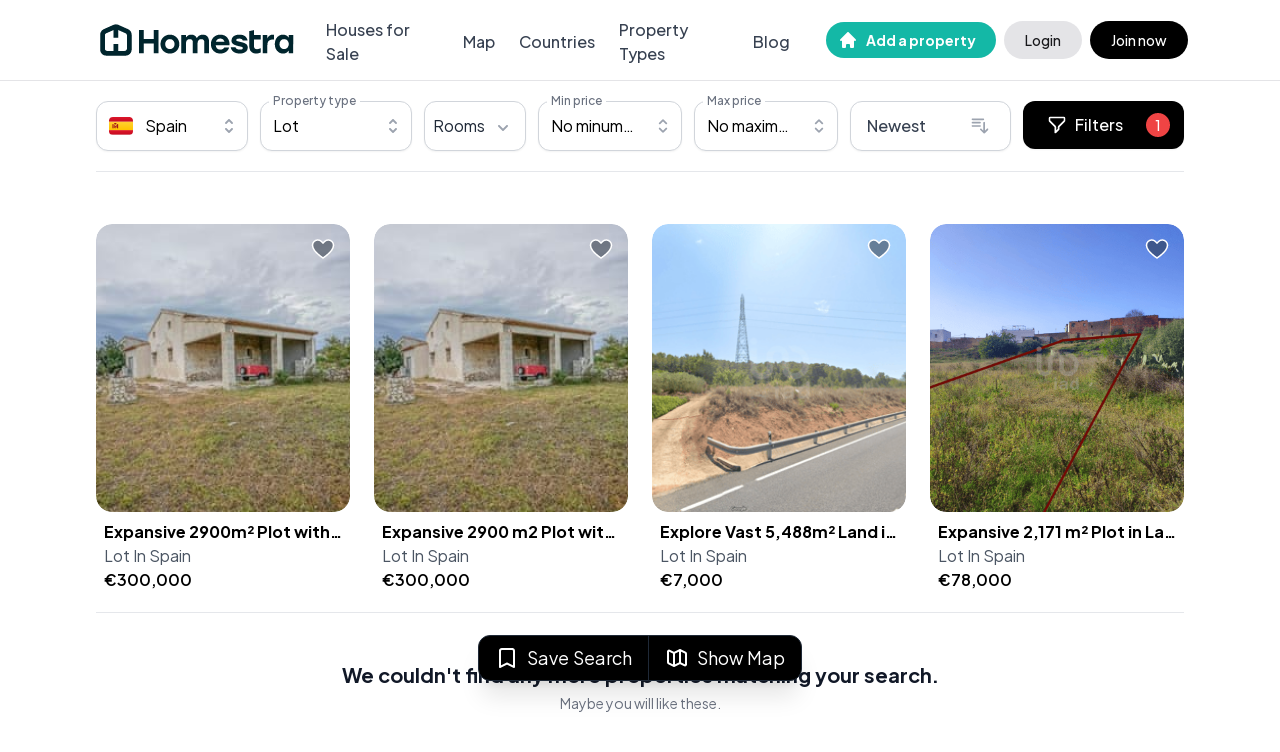

--- FILE ---
content_type: text/html; charset=utf-8
request_url: https://homestra.com/list/houses-for-sale/spain/?property-type=lot&area-size=800
body_size: 30784
content:
<!DOCTYPE html><html lang="en"><head><meta charSet="utf-8"/><link rel="preload" href="/logo-dark.svg" as="image" fetchpriority="high"/><title>Lots For Sale In Spain - Homestra</title><link rel="canonical" href="https://homestra.com/list/houses-for-sale/spain/?property-type=lot&amp;area-size=800"/><meta name="viewport" content="width=device-width, initial-scale=1"/><meta name="description" content="Lots for sale in spain - homestra offers the largest amount of european real estate with over 200,000+ properties, find any type of property within your budget from vil.."/><meta property="og:type" content="website"/><meta property="og:title" content="Lots For Sale In Spain"/><meta property="og:url" content="https://homestra.com/list/houses-for-sale/spain/?property-type=lot&amp;area-size=800"/><meta property="og:description" content="Lots for sale in spain - homestra offers the largest amount of european real estate with over 200,000+ properties, find any type of property within your budget from vil.."/><meta property="og:image" content="https://homestra.com/meta.png"/><meta property="og:image:secure_url" content="https://homestra.com/meta.png"/><meta property="og:image:type" content="image/png"/><meta property="og:image:width" content="1200"/><meta property="og:image:height" content="630"/><meta name="theme-color" content="#00252D"/><link rel="apple-touch-icon" sizes="180x180" href="/apple-touch-icon.png"/><link rel="icon" type="image/png" sizes="32x32" href="/favicon-32x32.png"/><link rel="icon" type="image/png" sizes="16x16" href="/favicon-16x16.png"/><link rel="manifest" href="/site.webmanifest"/><link rel="mask-icon" href="/safari-pinned-tab.svg" color="#00252D"/><meta name="msapplication-TileColor" content="#00252D"/><meta property="twitter:card" content="summary_large_image"/><meta property="twitter:image" content="https://homestra.com/meta.png"/><meta property="twitter:url" content="https://homestra.com/list/houses-for-sale/spain/?property-type=lot&amp;area-size=800"/><meta property="twitter:title" content="Lots For Sale In Spain"/><meta property="twitter:description" content="Lots for sale in spain - homestra offers the largest amount of european real estate with over 200,000+ properties, find any type of property within your budget from villas to count.."/><script type="application/ld+json">{
  "@context": "http://schema.org",
  "@type": "Organization",
  "legalName": "Homestra",
  "url": "https://homestra.com",
  "logo": "https://homestra.com/logo.png",
  "contactPoint": [{
    "@type": "ContactPoint",
    "email": "admin@homestra.com",
    "contactType": "customer service"
  }]
}</script><link rel="preload" as="image" imageSrcSet="https://homestra.com/cdn-cgi/image/width=384,quality=80/https://storage.googleapis.com/homestra-images/property-image-64807e4c-3ab3-40fa-8cec-c2de81ef512f-1739908015.jpg 1x, https://homestra.com/cdn-cgi/image/width=640,quality=80/https://storage.googleapis.com/homestra-images/property-image-64807e4c-3ab3-40fa-8cec-c2de81ef512f-1739908015.jpg 2x" fetchpriority="high"/><link rel="preload" as="image" imageSrcSet="https://homestra.com/cdn-cgi/image/width=384,quality=80/https://storage.googleapis.com/homestra-images/property-image-daa2a87e-a290-4bc4-b794-15cd88260588-1738610670.jpg 1x, https://homestra.com/cdn-cgi/image/width=640,quality=80/https://storage.googleapis.com/homestra-images/property-image-daa2a87e-a290-4bc4-b794-15cd88260588-1738610670.jpg 2x" fetchpriority="high"/><link rel="preload" as="image" imageSrcSet="https://homestra.com/cdn-cgi/image/width=384,quality=80/https://storage.googleapis.com/homestra-images/property-image-a2cdbdbf-d5e8-44a4-ad48-ac73cf857345-1736103284.jpg 1x, https://homestra.com/cdn-cgi/image/width=640,quality=80/https://storage.googleapis.com/homestra-images/property-image-a2cdbdbf-d5e8-44a4-ad48-ac73cf857345-1736103284.jpg 2x" fetchpriority="high"/><link rel="preload" as="image" imageSrcSet="https://homestra.com/cdn-cgi/image/width=384,quality=80/https://storage.googleapis.com/homestra-images/property-image-3fee0fb4-301d-4640-ac85-53cc978d052c-1736103280.jpg 1x, https://homestra.com/cdn-cgi/image/width=640,quality=80/https://storage.googleapis.com/homestra-images/property-image-3fee0fb4-301d-4640-ac85-53cc978d052c-1736103280.jpg 2x" fetchpriority="high"/><meta name="next-head-count" content="32"/><link rel="preload" href="/_next/static/media/636a5ac981f94f8b-s.p.woff2" as="font" type="font/woff2" crossorigin="anonymous" data-next-font="size-adjust"/><link rel="preload" href="/_next/static/css/f6e09913c3f5fbe3.css" as="style"/><link rel="stylesheet" href="/_next/static/css/f6e09913c3f5fbe3.css" data-n-g=""/><noscript data-n-css=""></noscript><script defer="" nomodule="" src="/_next/static/chunks/polyfills-78c92fac7aa8fdd8.js"></script><script src="/_next/static/chunks/webpack-e8af3e5cba8bd382.js" defer=""></script><script src="/_next/static/chunks/framework-d94b31214b728ca7.js" defer=""></script><script src="/_next/static/chunks/main-6092377fa90b8577.js" defer=""></script><script src="/_next/static/chunks/pages/_app-09a23407389649e5.js" defer=""></script><script src="/_next/static/chunks/3815-13e82f9e3f56fb3d.js" defer=""></script><script src="/_next/static/chunks/12-7478052288360577.js" defer=""></script><script src="/_next/static/chunks/6172-cb1550db2930ed26.js" defer=""></script><script src="/_next/static/chunks/5457-f18425ccc808ad08.js" defer=""></script><script src="/_next/static/chunks/9962-2f7ab2c1e3d133e6.js" defer=""></script><script src="/_next/static/chunks/pages/list/%5B%5B...slugs%5D%5D-3411d7d84dff04c5.js" defer=""></script><script src="/_next/static/5ORUDDUDhrAlBjINOEc7N/_buildManifest.js" defer=""></script><script src="/_next/static/5ORUDDUDhrAlBjINOEc7N/_ssgManifest.js" defer=""></script><style id="__jsx-3021629631">html{font-family:'__Plus_Jakarta_Sans_646807', '__Plus_Jakarta_Sans_Fallback_646807'}</style></head><body class="overflow-x-hidden"><div id="__next"><main class="jsx-3021629631 __variable_646807 font-sans"><style>
    #nprogress {
      pointer-events: none;
    }
    #nprogress .bar {
      background: #14b8a6;
      position: fixed;
      z-index: 9999;
      top: 0;
      left: 0;
      width: 100%;
      height: 3px;
    }
    #nprogress .peg {
      display: block;
      position: absolute;
      right: 0px;
      width: 100px;
      height: 100%;
      box-shadow: 0 0 10px #14b8a6, 0 0 5px #14b8a6;
      opacity: 1;
      -webkit-transform: rotate(3deg) translate(0px, -4px);
      -ms-transform: rotate(3deg) translate(0px, -4px);
      transform: rotate(3deg) translate(0px, -4px);
    }
    #nprogress .spinner {
      display: block;
      position: fixed;
      z-index: 1031;
      top: 15px;
      right: 15px;
    }
    #nprogress .spinner-icon {
      width: 18px;
      height: 18px;
      box-sizing: border-box;
      border: solid 2px transparent;
      border-top-color: #14b8a6;
      border-left-color: #14b8a6;
      border-radius: 50%;
      -webkit-animation: nprogresss-spinner 400ms linear infinite;
      animation: nprogress-spinner 400ms linear infinite;
    }
    .nprogress-custom-parent {
      overflow: hidden;
      position: relative;
    }
    .nprogress-custom-parent #nprogress .spinner,
    .nprogress-custom-parent #nprogress .bar {
      position: absolute;
    }
    @-webkit-keyframes nprogress-spinner {
      0% {
        -webkit-transform: rotate(0deg);
      }
      100% {
        -webkit-transform: rotate(360deg);
      }
    }
    @keyframes nprogress-spinner {
      0% {
        transform: rotate(0deg);
      }
      100% {
        transform: rotate(360deg);
      }
    }
  </style><div class="bg-gradient-to-r from-white via-white to-stone-50 overflow-x-hidden"><nav class=" bg-white top-0 w-full z-20 " data-headlessui-state=""><div class=" border-b border-zinc-200"><div class="lg:px-20 pr-4 pl-3 2xl:max-w-[2560px] mx-auto"><div class="h-20 px-5 relative flex justify-between h-16 md:h-20 lg:mx-0"><div class="absolute inset-y-0 left-0 flex items-center sm:hidden"><button class="inline-flex items-center justify-center p-0 rounded-md" id="headlessui-disclosure-button-:R2ll6:" type="button" aria-expanded="false" data-headlessui-state=""><span class="sr-only">Open main menu</span><img alt="Homestra logo" fetchpriority="high" width="200" height="60" decoding="async" data-nimg="1" class="h-7 lg:h-9 w-auto" style="color:transparent" src="/logo-dark.svg"/></button></div><div class="flex-1 flex items-center justify-center sm:items-stretch sm:justify-start"><a class="flex-shrink-0 hidden sm:flex items-center" id="navbar-logo" href="/"><img alt="Homestra logo" fetchpriority="high" width="200" height="60" decoding="async" data-nimg="1" class="h-8 lg:h-8 w-auto" style="color:transparent" src="/logo-dark.svg"/></a><span class="h-12 mt-6  ml-1"></span><div class="hidden sm:ml-6 md:flex sm:space-x-4"><a id="for-sale-navbar-link" class="border-transparent  text-gray-700 hover:border-gray-300 hover:text-gray-900 inline-flex items-center px-1 pt-1  text-md font-medium" href="/list/houses-for-sale/">Houses for Sale</a><a id="map-navbar-link" class="border-transparent  text-gray-700 hover:border-gray-300 hover:text-gray-900 inline-flex items-center px-1 pt-1  text-md font-medium" href="/map/">Map</a><a id="all-countries-navbar-link" class="border-transparent  text-gray-700 hover:border-gray-300 hover:text-gray-900 inline-flex items-center px-1 pt-1  text-md font-medium" href="/countries/">Countries</a><a id="property-types-navbar-link" class="border-transparent  text-gray-700 hover:border-gray-300 hover:text-gray-900 inline-flex items-center px-1 pt-1  text-md font-medium" href="/property-types/">Property Types</a><a id="blog-navbar-link" class="border-transparent hidden text-gray-700 hover:border-gray-300 hover:text-gray-900 lg:inline-flex items-center px-1 pt-1  text-md font-medium" href="/blog/">Blog</a></div></div><div class="flex inset-y-0 right-0  items-center -mr-2 sm:static sm:inset-auto sm:ml-6 sm:pr-0"></div></div></div></div></nav><div class="min-h-screen"><div class="relative w-full mx-auto px-4 lg:px-24 mb-2 bg-white 2xl:max-w-[2560px]"><div class="border-b border-gray-200 mb-7 pb-3  bg-white relative xl:relative  z-30"><div class="bg-white pt-2 lg:pt-5 mb-2 w-full max-w-full flex flex-nowrap space-y-3 space-x-2 lg:space-y-0 lg:space-x-3 space-2"><div class="hidden lg:inline w-full md:w-1/6"><div class="relative"><button class="relative w-full bg-white border border-gray-300 rounded-xl shadow-sm pl-3 pr-10 py-3 text-left cursor-default focus:outline-none focus:ring-1 focus:ring-black focus:border-black sm:text-sm" id="headlessui-listbox-button-:R32c6l6:" type="button" aria-haspopup="listbox" aria-expanded="false" data-headlessui-state=""><span class="flex items-center truncate text-base"><img src="https://cdn.jsdelivr.net/gh/madebybowtie/FlagKit@2.2/Assets/SVG/ES.svg" role="img" alt="ES Flag" height="24" width="24" class="mr-3 rounded"/>Spain</span><span class="absolute inset-y-0 right-0 flex items-center pr-2 pointer-events-none"><svg xmlns="http://www.w3.org/2000/svg" viewBox="0 0 20 20" fill="currentColor" aria-hidden="true" class="h-5 w-5 text-gray-400"><path fill-rule="evenodd" d="M10 3a1 1 0 01.707.293l3 3a1 1 0 01-1.414 1.414L10 5.414 7.707 7.707a1 1 0 01-1.414-1.414l3-3A1 1 0 0110 3zm-3.707 9.293a1 1 0 011.414 0L10 14.586l2.293-2.293a1 1 0 011.414 1.414l-3 3a1 1 0 01-1.414 0l-3-3a1 1 0 010-1.414z" clip-rule="evenodd"></path></svg></span></button></div></div><div class="hidden md:inline sm:flex-grow md:w-1/8  lg:w-1/6 xl:w-1/8"><div class="relative"><button class="relative w-full bg-white border border-gray-300 rounded-xl shadow-sm pl-3 pr-10 py-3 text-left cursor-default focus:outline-none focus:ring-1 focus:ring-black focus:border-black sm:text-sm" id="headlessui-listbox-button-:R34c6l6:" type="button" aria-haspopup="listbox" aria-expanded="false" data-headlessui-state=""><label for="property-type" class="absolute -top-2 left-2 -mt-px inline-block px-1 bg-white text-xs font-medium text-gray-500 z-9">Property type</label><span class="block truncate text-base">Lot</span><span class="absolute inset-y-0 right-0 flex items-center pr-2 pointer-events-none"><svg xmlns="http://www.w3.org/2000/svg" viewBox="0 0 20 20" fill="currentColor" aria-hidden="true" class="h-5 w-5 text-gray-400"><path fill-rule="evenodd" d="M10 3a1 1 0 01.707.293l3 3a1 1 0 01-1.414 1.414L10 5.414 7.707 7.707a1 1 0 01-1.414-1.414l3-3A1 1 0 0110 3zm-3.707 9.293a1 1 0 011.414 0L10 14.586l2.293-2.293a1 1 0 011.414 1.414l-3 3a1 1 0 01-1.414 0l-3-3a1 1 0 010-1.414z" clip-rule="evenodd"></path></svg></span></button></div></div><div class="hidden md:inline flex-grow"><div class="relative inline-block text-left w-full" data-headlessui-state=""><div><button class="inline-flex justify-between w-full rounded-xl border overflow-hidden text-clip border-gray-300 shadow-sm pl-2 pr-4 py-3 capitalize bg-white text-base text-gray-800 hover:bg-gray-50 focus:outline-none focus:ring-2 focus:ring-offset-2 focus:ring-offset-gray-100 focus:ring-black" id="headlessui-menu-button-:Rmc6l6:" type="button" aria-haspopup="menu" aria-expanded="false" data-headlessui-state=""><p class="line-clamp-1">Rooms</p><svg xmlns="http://www.w3.org/2000/svg" viewBox="0 0 20 20" fill="currentColor" aria-hidden="true" class="-mr-1 ml-2 h-5 w-5 text-gray-400 mt-1"><path fill-rule="evenodd" d="M5.293 7.293a1 1 0 011.414 0L10 10.586l3.293-3.293a1 1 0 111.414 1.414l-4 4a1 1 0 01-1.414 0l-4-4a1 1 0 010-1.414z" clip-rule="evenodd"></path></svg></button></div></div></div><div class="hidden xl:inline w-1/2 md:w-36"><div class="relative"><button class="relative w-full bg-white border border-gray-300 rounded-xl shadow-sm pl-3 pr-10 py-3 text-left cursor-default focus:outline-none focus:ring-1 focus:ring-black focus:border-black sm:text-sm" id="headlessui-listbox-button-:R38c6l6:" type="button" aria-haspopup="listbox" aria-expanded="false" data-headlessui-state=""><label for="min" class="absolute -top-2 left-2 -mt-px inline-block px-1 bg-white text-xs font-medium text-gray-500 z-9">Min price</label><span class="block truncate text-base">No minumum</span><span class="absolute inset-y-0 right-0 flex items-center pr-2 pointer-events-none"><svg xmlns="http://www.w3.org/2000/svg" fill="none" viewBox="0 0 24 24" stroke-width="2" stroke="currentColor" aria-hidden="true" class="h-5 w-5 text-gray-400"><path stroke-linecap="round" stroke-linejoin="round" d="M8 9l4-4 4 4m0 6l-4 4-4-4"></path></svg></span></button></div></div><div class="hidden xl:inline w-1/2 md:w-36"><div class="relative"><button class="relative w-full bg-white border border-gray-300 rounded-xl shadow-sm pl-3 pr-10 py-3 text-left cursor-default focus:outline-none focus:ring-1 focus:ring-black focus:border-black sm:text-sm" id="headlessui-listbox-button-:R3ac6l6:" type="button" aria-haspopup="listbox" aria-expanded="false" data-headlessui-state=""><label for="max" class="absolute -top-2 left-2 -mt-px inline-block px-1 bg-white text-xs font-medium text-gray-500 z-9">Max price</label><span class="block truncate text-base">No maximum</span><span class="absolute inset-y-0 right-0 flex items-center pr-2 pointer-events-none"><svg xmlns="http://www.w3.org/2000/svg" fill="none" viewBox="0 0 24 24" stroke-width="2" stroke="currentColor" aria-hidden="true" class="h-5 w-5 text-gray-400"><path stroke-linecap="round" stroke-linejoin="round" d="M8 9l4-4 4 4m0 6l-4 4-4-4"></path></svg></span></button></div></div><div class="w-full md:w-48"><div class="relative inline-block text-left w-full"><button class="relative inline-flex justify-between w-full rounded-xl border border-gray-300 shadow-sm px-4 py-3 capitalize bg-white text-base font-medium text-gray-700 hover:bg-gray-50 focus:outline-none focus:ring-2 focus:ring-offset-2 focus:ring-offset-gray-100 focus:ring-black" id="headlessui-listbox-button-:R3cc6l6:" type="button" aria-haspopup="listbox" aria-expanded="false" data-headlessui-state=""><span class="block truncate text-base pr-4">Newest</span><span class="absolute inset-y-0 right-0 flex items-center pr-2 pointer-events-none"><svg xmlns="http://www.w3.org/2000/svg" fill="none" viewBox="0 0 24 24" stroke-width="2" stroke="currentColor" aria-hidden="true" class="h-5 w-5 text-gray-400 mr-3"><path stroke-linecap="round" stroke-linejoin="round" d="M3 4h13M3 8h9m-9 4h9m5-4v12m0 0l-4-4m4 4l4-4"></path></svg></span></button></div></div><div class="w-full md:w-44 xl:w-48"><button type="button" class="border-2 inline-flex line-claml-1 items-center relative px-6 py-3 w-full  border-none text-center  text-base font-medium capitalize rounded-xl shadow-sm text-white bg-black focus:outline-none focus:ring-2 focus:ring-offset-2 focus:ring-black"><svg xmlns="http://www.w3.org/2000/svg" fill="none" viewBox="0 0 24 24" stroke-width="2" stroke="currentColor" aria-hidden="true" class="text-white w-5 h-5 mr-2"><path stroke-linecap="round" stroke-linejoin="round" d="M3 4a1 1 0 011-1h16a1 1 0 011 1v2.586a1 1 0 01-.293.707l-6.414 6.414a1 1 0 00-.293.707V17l-4 4v-6.586a1 1 0 00-.293-.707L3.293 7.293A1 1 0 013 6.586V4z"></path></svg>Filters<!-- --> <div class="absolute right-3.5 ml-3 h-6 w-6 bg-red-500 rounded-full"><p class="text-sm text-white mt-0.5">1</p></div></button></div></div></div><div class="opacity-0 -mt-24 mb-12 sm:mb-20 lg:mb-24 z-0 relative"><h1 class="-mt-6 text-xs">Lots For Sale In Spain</h1><h2 class="-mt-6 text-xs">Lots for sale in spain - homestra offers the largest amount of european real estate with over 200,000+ properties, find any type of property within your budget from villas to country homes. buy or rent your perfect home in europe.</h2></div><div class="grid grid-cols-1  sm:grid-cols-2 md:grid-cols-2 lg:grid-cols-3 xl:grid-cols-4 2xl:grid-cols-5 gap-6 mb-2"><section data-hydration-on-demand="true"><div class="w-full relative"><div class="rounded-2xl overflow-hidden"><div class="h-72 pb-48 relative  overflow-hidden rounded-2xl"><a target="_blank" aria-label="Property" href="/property/expansive-2900m-plot-with-rustic-house-and-scenic-views-in-gata-de-gorgos-alicante-perfect-for-dream-home-and-lifestyle/"><div class="bg-gradient-to-t from-black/0 text-white/0 block  lg:hover:from-black/90 lg:hover:text-white absolute h-full w-full top-0 z-10 transition-opacity ease-in duration-200 p-4 flex items-end"><p class=" line-clamp-6 bottom-0">Nestled in the scenic and serene outskirts of Gata de Gorgos, Alicante, Spain, this expansive plot offers a unique opportunity for those seeking a piece of Spain's picturesque countryside. Spanning an impressive 2900 square meters, the lot provides stunning panoramic vistas of the Montgó mountain and the adjoining nature reserve, offering a tranquil retreat for its future owners.

Inhabiting this expansive plot is a semi-detached rustic-style house. This house is presently in the midst of transformation, teeming with potential for the imaginative buyer willing to bring their vision to life. The home boasts a main room of 140 square meters, notable for its preserved original dry stone walls, lending the space a touch of historical authenticity. The newly renovated roof reaches a remarkable height of 9 meters, making it possible to add an attic if so desired. This could be an exciting project for those with a penchant for architectural design or those simply looking to expand their living space.

Alongside the main room, you'll find two smaller rooms and an interior room. These spaces are flexible, perfect for turning into cozy living quarters, offices, or hobby rooms. A naya graces the exterior of the house, offering further developmental possibilities; it could potentially be transformed into one or two additional rooms, catering to expanding families or those desiring extra guest accommodation.

The property is well-equipped with essential utilities, including water, electricity, and sewerage, ensuring that modern living conveniences are within easy reach. Outside, the land itself tells its own story. Various fruit trees dot the property, offering an ongoing bounty, and a carob tree that bears fruit cherished in the Com ... click here to read more</p></div><div class="h-72 relative "><img alt="Picture 1" fetchpriority="high" loading="eager" width="280" height="280" decoding="async" data-nimg="1" class="blur-sm animate-pulse absolute inset-0 h-full w-full object-cover rounded-2xl bg-gray-200 scale-100 lg:hover:scale-110 ease-in duration-200" style="color:transparent" srcSet="https://homestra.com/cdn-cgi/image/width=384,quality=80/https://storage.googleapis.com/homestra-images/property-image-64807e4c-3ab3-40fa-8cec-c2de81ef512f-1739908015.jpg 1x, https://homestra.com/cdn-cgi/image/width=640,quality=80/https://storage.googleapis.com/homestra-images/property-image-64807e4c-3ab3-40fa-8cec-c2de81ef512f-1739908015.jpg 2x" src="https://homestra.com/cdn-cgi/image/width=640,quality=80/https://storage.googleapis.com/homestra-images/property-image-64807e4c-3ab3-40fa-8cec-c2de81ef512f-1739908015.jpg"/></div></a><div class="absolute left-3.5 top-3 z-20"></div><div class="absolute cursor-pointer z-20" style="top:13px;right:15px"><svg viewBox="0 0 32 32" xmlns="http://www.w3.org/2000/svg" aria-hidden="true" role="presentation" focusable="false" class="fill-gray-800/50 hover:fill-red-500" style="display:block;height:24px;width:24px;stroke:white;stroke-width:2;overflow:visible"><path d="m16 28c7-4.733 14-10 14-17 0-1.792-.683-3.583-2.05-4.95-1.367-1.366-3.158-2.05-4.95-2.05-1.791 0-3.583.684-4.949 2.05l-2.051 2.051-2.05-2.051c-1.367-1.366-3.158-2.05-4.95-2.05-1.791 0-3.583.684-4.949 2.05-1.367 1.367-2.051 3.158-2.051 4.95 0 7 7 12.267 14 17z"></path></svg></div></div><div class="px-2 pb-3"><a target="_blank" aria-label="Property" href="/property/expansive-2900m-plot-with-rustic-house-and-scenic-views-in-gata-de-gorgos-alicante-perfect-for-dream-home-and-lifestyle/"><h3 class="text-black mt-2 mb-0  line-clamp-1 font-bold text-base ">Expansive 2900m² Plot with Rustic House &amp; Scenic Views in Gata de Gorgos, Alicante - Perfect for Dream Home &amp; Lifestyle</h3></a><p class="text-gray-600 text-base lg:text-md line-clamp-2"><a target="_blank" class="capitalize" aria-label="Property" href="/list/houses-for-sale/spain/?property-type=lot">Lot<!-- --> <!-- -->in<!-- --> <!-- -->Spain</a></p><div class="text-black mt-0 flex items-center"><span class="font-semibold text-base">€300,000</span></div></div></div></div></section><section data-hydration-on-demand="true"><div class="w-full relative"><div class="rounded-2xl overflow-hidden"><div class="h-72 pb-48 relative  overflow-hidden rounded-2xl"><a target="_blank" aria-label="Property" href="/property/expansive-2900-m2-plot-with-rustic-house-and-montgo-views-in-gata-de-gorgos-alicante-build-your-spanish-dream/"><div class="bg-gradient-to-t from-black/0 text-white/0 block  lg:hover:from-black/90 lg:hover:text-white absolute h-full w-full top-0 z-10 transition-opacity ease-in duration-200 p-4 flex items-end"><p class=" line-clamp-6 bottom-0">Nestled on the serene outskirts of Gata de Gorgos, Alicante, Spain, this enchanting piece of land offers an unparalleled opportunity for those seeking tranquility, nestled within the Spanish countryside. The lot provides a haven for nature lovers who wish to embrace the stunning beauty of the region. Spanning over an expansive 2900 m2, this plot presents captivating vistas of the majestic Montgó mountain and the lush nature reserve beyond. For those of you with dreams of making a home in España, this site might just be calling your name.

The plot hosts a semi-detached, rustic-style house that's been partially remodeled. There's a main room encompassing 140 m2 where the authentic dry stone walls stand, whispering tales from the past. With cleverly renovated roofing, there's now ample room to add an attic should you choose to expand vertically and gaze at the starry Spanish skies. Additional structures on the property include two smaller rooms and an intriguing interior room that could serve as a creative workspace, snug lounge, or storage. An accommodating naya also stands ready to be transformed into additional living space if desired, providing the perfect setting for sipping a morning coffee or entertaining guests.

Living here, you're granted seamless access to modern essentials. This includes:
- Water, electricity, and sewer connections: All essentials conveniently in place.
- Fruit trees and a carob tree: Enjoy the modest harvest from your backyard.
- Traditional oven: Channel the joys of rustic baking.
- Well: A nod to sustainable water source amid your rural sanctuary.

The town of Gata de Gorgos, with its convivial atmosphere, sits strategically within the Marina Alta. Just 9 kilometers from Jávea and 13 kilomet ... click here to read more</p></div><div class="h-72 relative "><img alt="Picture 1" fetchpriority="high" loading="eager" width="280" height="280" decoding="async" data-nimg="1" class="blur-sm animate-pulse absolute inset-0 h-full w-full object-cover rounded-2xl bg-gray-200 scale-100 lg:hover:scale-110 ease-in duration-200" style="color:transparent" srcSet="https://homestra.com/cdn-cgi/image/width=384,quality=80/https://storage.googleapis.com/homestra-images/property-image-daa2a87e-a290-4bc4-b794-15cd88260588-1738610670.jpg 1x, https://homestra.com/cdn-cgi/image/width=640,quality=80/https://storage.googleapis.com/homestra-images/property-image-daa2a87e-a290-4bc4-b794-15cd88260588-1738610670.jpg 2x" src="https://homestra.com/cdn-cgi/image/width=640,quality=80/https://storage.googleapis.com/homestra-images/property-image-daa2a87e-a290-4bc4-b794-15cd88260588-1738610670.jpg"/></div></a><div class="absolute left-3.5 top-3 z-20"></div><div class="absolute cursor-pointer z-20" style="top:13px;right:15px"><svg viewBox="0 0 32 32" xmlns="http://www.w3.org/2000/svg" aria-hidden="true" role="presentation" focusable="false" class="fill-gray-800/50 hover:fill-red-500" style="display:block;height:24px;width:24px;stroke:white;stroke-width:2;overflow:visible"><path d="m16 28c7-4.733 14-10 14-17 0-1.792-.683-3.583-2.05-4.95-1.367-1.366-3.158-2.05-4.95-2.05-1.791 0-3.583.684-4.949 2.05l-2.051 2.051-2.05-2.051c-1.367-1.366-3.158-2.05-4.95-2.05-1.791 0-3.583.684-4.949 2.05-1.367 1.367-2.051 3.158-2.051 4.95 0 7 7 12.267 14 17z"></path></svg></div></div><div class="px-2 pb-3"><a target="_blank" aria-label="Property" href="/property/expansive-2900-m2-plot-with-rustic-house-and-montgo-views-in-gata-de-gorgos-alicante-build-your-spanish-dream/"><h3 class="text-black mt-2 mb-0  line-clamp-1 font-bold text-base ">Expansive 2900 m2 Plot with Rustic House &amp; Montgó Views in Gata de Gorgos, Alicante – Build Your Spanish Dream!</h3></a><p class="text-gray-600 text-base lg:text-md line-clamp-2"><a target="_blank" class="capitalize" aria-label="Property" href="/list/houses-for-sale/spain/?property-type=lot">Lot<!-- --> <!-- -->in<!-- --> <!-- -->Spain</a></p><div class="text-black mt-0 flex items-center"><span class="font-semibold text-base">€300,000</span></div></div></div></div></section><section data-hydration-on-demand="true"><div class="w-full relative"><div class="rounded-2xl overflow-hidden"><div class="h-72 pb-48 relative  overflow-hidden rounded-2xl"><a target="_blank" aria-label="Property" href="/property/explore-vast-5488m-land-in-scenic-vallmoll-spain-ideal-for-vineyards-and-forestry-with-unique-high-voltage-tower/"><div class="bg-gradient-to-t from-black/0 text-white/0 block  lg:hover:from-black/90 lg:hover:text-white absolute h-full w-full top-0 z-10 transition-opacity ease-in duration-200 p-4 flex items-end"><p class=" line-clamp-6 bottom-0">Nestled in the scenic heart of Catalonia, Tarragona, Vallmoll offers a unique opportunity for those yearning for a slice of Spain's serene countryside. Picture this: A rustic plot sprawling over 5,488 square meters, ripe with possibilities, awaits your vision. Located merely 500 meters from the endearing village of Vallmoll and a stone's throw from the N-240 road, it's a locale that blends tranquility with accessibility.

Vallmoll, part of the historical province of Tarragona, is more than just a dot on the map. Here, life unfolds at a more leisurely pace, offering the perfect escape from the hustle and bustle of urban life. This is a place where the community thrives on traditions and where fiestas and events fill the calendar year-round. With its quaint streets and local charm, Vallmoll invites you to discover the essence of Catalonia.

For those coming from abroad or as expats, Vallmoll can offer a refreshing change. Imagine starting each day with the sun rising over verdant hills, the Mediterranean climate gracing you with mild, pleasurable summers and cool, comfortable winters. It's an ideal setup for those who appreciate outdoor activities. Hiking trails lace through the rolling countryside, teasing explorers with hidden treasures at every turn. The regional dishes can be savored at local eateries, each bite a testament to the area’s rich culinary heritage.

Now, let's talk about the property in question—a grand opportunity indeed! Here, a high voltage tower stands tall, offering a unique centerpiece. The surrounding landscape is lush with forest, promising privacy and tranquility. While the land awaits transformation, its potential is colossal. Perhaps the high voltage tower could be integrated creatively into you ... click here to read more</p></div><div class="h-72 relative "><img alt="Picture 1" fetchpriority="high" loading="eager" width="280" height="280" decoding="async" data-nimg="1" class="blur-sm animate-pulse absolute inset-0 h-full w-full object-cover rounded-2xl bg-gray-200 scale-100 lg:hover:scale-110 ease-in duration-200" style="color:transparent" srcSet="https://homestra.com/cdn-cgi/image/width=384,quality=80/https://storage.googleapis.com/homestra-images/property-image-a2cdbdbf-d5e8-44a4-ad48-ac73cf857345-1736103284.jpg 1x, https://homestra.com/cdn-cgi/image/width=640,quality=80/https://storage.googleapis.com/homestra-images/property-image-a2cdbdbf-d5e8-44a4-ad48-ac73cf857345-1736103284.jpg 2x" src="https://homestra.com/cdn-cgi/image/width=640,quality=80/https://storage.googleapis.com/homestra-images/property-image-a2cdbdbf-d5e8-44a4-ad48-ac73cf857345-1736103284.jpg"/></div></a><div class="absolute left-3.5 top-3 z-20"></div><div class="absolute cursor-pointer z-20" style="top:13px;right:15px"><svg viewBox="0 0 32 32" xmlns="http://www.w3.org/2000/svg" aria-hidden="true" role="presentation" focusable="false" class="fill-gray-800/50 hover:fill-red-500" style="display:block;height:24px;width:24px;stroke:white;stroke-width:2;overflow:visible"><path d="m16 28c7-4.733 14-10 14-17 0-1.792-.683-3.583-2.05-4.95-1.367-1.366-3.158-2.05-4.95-2.05-1.791 0-3.583.684-4.949 2.05l-2.051 2.051-2.05-2.051c-1.367-1.366-3.158-2.05-4.95-2.05-1.791 0-3.583.684-4.949 2.05-1.367 1.367-2.051 3.158-2.051 4.95 0 7 7 12.267 14 17z"></path></svg></div></div><div class="px-2 pb-3"><a target="_blank" aria-label="Property" href="/property/explore-vast-5488m-land-in-scenic-vallmoll-spain-ideal-for-vineyards-and-forestry-with-unique-high-voltage-tower/"><h3 class="text-black mt-2 mb-0  line-clamp-1 font-bold text-base ">Explore Vast 5,488m² Land in Scenic Vallmoll, Spain Ideal for Vineyards &amp; Forestry with Unique High Voltage Tower</h3></a><p class="text-gray-600 text-base lg:text-md line-clamp-2"><a target="_blank" class="capitalize" aria-label="Property" href="/list/houses-for-sale/spain/?property-type=lot">Lot<!-- --> <!-- -->in<!-- --> <!-- -->Spain</a></p><div class="text-black mt-0 flex items-center"><span class="font-semibold text-base">€7,000</span></div></div></div></div></section><section data-hydration-on-demand="true"><div class="w-full relative"><div class="rounded-2xl overflow-hidden"><div class="h-72 pb-48 relative  overflow-hidden rounded-2xl"><a target="_blank" aria-label="Property" href="/property/expansive-2171-m-plot-in-la-canonja-tarragona-prime-for-agriculture-and-future-urban-development/"><div class="bg-gradient-to-t from-black/0 text-white/0 block  lg:hover:from-black/90 lg:hover:text-white absolute h-full w-full top-0 z-10 transition-opacity ease-in duration-200 p-4 flex items-end"><p class=" line-clamp-6 bottom-0">If you're dreaming of a piece of land in a promising area of Spain, then look no further! Situated in the quaint town of La Canonja, this expansive 2,171 m2 rustic plot presents an exceptional opportunity for those with an eye for potential and a spirit of adventure. This plot, perfect for agricultural use, offers an inviting canvas for investors and farmers alike. Envision the vast possibilities such as developing an agricultural haven or, with strategic planning, transforming it into urban land for residential purposes. The path to future potential is brilliantly laid out here, with its impressive location being just next to the motorway for exceptional accessibility.

La Canonja is a small but bustling locality within the region of Catalonia, in the province of Tarragona. Positioned near the Mediterranean Coast, Tarragona basks in the classic Spanish climate, known for its hot summers and mild winters, making it a desirable destination throughout the year. This town provides a unique blend of history, culture, and modern day convenience due to its vibrant community and amenities. It's a place where tradition meets progress, lending much richness to life here. Whether you're looking to spend your days basking in the warm Spanish sun or adventuring through picturesque landscapes, La Canonja is the quintessential spot that promises an enriching lifestyle. The nearby city of Tarragona offers the perfect suburb with its winding medieval streets, historic Roman ruins, and sandy beaches that stretch out along the sun-drenched coastline.

Imagine waking up to the tranquil sounds of nature, followed by a short drive to the bustling markets of Tarragona, where fresh produce and local delicacies abound. Living in La Canonja offe ... click here to read more</p></div><div class="h-72 relative "><img alt="Picture 1" fetchpriority="high" loading="eager" width="280" height="280" decoding="async" data-nimg="1" class="blur-sm animate-pulse absolute inset-0 h-full w-full object-cover rounded-2xl bg-gray-200 scale-100 lg:hover:scale-110 ease-in duration-200" style="color:transparent" srcSet="https://homestra.com/cdn-cgi/image/width=384,quality=80/https://storage.googleapis.com/homestra-images/property-image-3fee0fb4-301d-4640-ac85-53cc978d052c-1736103280.jpg 1x, https://homestra.com/cdn-cgi/image/width=640,quality=80/https://storage.googleapis.com/homestra-images/property-image-3fee0fb4-301d-4640-ac85-53cc978d052c-1736103280.jpg 2x" src="https://homestra.com/cdn-cgi/image/width=640,quality=80/https://storage.googleapis.com/homestra-images/property-image-3fee0fb4-301d-4640-ac85-53cc978d052c-1736103280.jpg"/></div></a><div class="absolute left-3.5 top-3 z-20"></div><div class="absolute cursor-pointer z-20" style="top:13px;right:15px"><svg viewBox="0 0 32 32" xmlns="http://www.w3.org/2000/svg" aria-hidden="true" role="presentation" focusable="false" class="fill-gray-800/50 hover:fill-red-500" style="display:block;height:24px;width:24px;stroke:white;stroke-width:2;overflow:visible"><path d="m16 28c7-4.733 14-10 14-17 0-1.792-.683-3.583-2.05-4.95-1.367-1.366-3.158-2.05-4.95-2.05-1.791 0-3.583.684-4.949 2.05l-2.051 2.051-2.05-2.051c-1.367-1.366-3.158-2.05-4.95-2.05-1.791 0-3.583.684-4.949 2.05-1.367 1.367-2.051 3.158-2.051 4.95 0 7 7 12.267 14 17z"></path></svg></div></div><div class="px-2 pb-3"><a target="_blank" aria-label="Property" href="/property/expansive-2171-m-plot-in-la-canonja-tarragona-prime-for-agriculture-and-future-urban-development/"><h3 class="text-black mt-2 mb-0  line-clamp-1 font-bold text-base ">Expansive 2,171 m² Plot in La Canonja, Tarragona: Prime for Agriculture &amp; Future Urban Development</h3></a><p class="text-gray-600 text-base lg:text-md line-clamp-2"><a target="_blank" class="capitalize" aria-label="Property" href="/list/houses-for-sale/spain/?property-type=lot">Lot<!-- --> <!-- -->in<!-- --> <!-- -->Spain</a></p><div class="text-black mt-0 flex items-center"><span class="font-semibold text-base">€78,000</span></div></div></div></div></section><div class="hidden lg:inline z-50  fixed bottom-4 md:bottom-4 left-1/2 md:left-1/2 transform -translate-x-1/2 -translate-y-1/2"><span class="relative inline-flex shadow-xl  rounded-4xl mx-auto"><button type="button" class="relative inline-flex items-center px-4 py-2 rounded-l-xl border border-gray-800 bg-black text-lg font-base text-white "><svg xmlns="http://www.w3.org/2000/svg" fill="none" viewBox="0 0 24 24" stroke-width="2" stroke="currentColor" aria-hidden="true" class="w-6 h-6 mr-2"><path stroke-linecap="round" stroke-linejoin="round" d="M5 5a2 2 0 012-2h10a2 2 0 012 2v16l-7-3.5L5 21V5z"></path></svg>Save<!-- --> <span class="hidden md:inline ml-1">Search<!-- --> </span></button><button type="button" class="-ml-px relative inline-flex items-center px-4 py-2 rounded-r-xl border border-gray-800 bg-black text-lg font-base text-white  "><svg xmlns="http://www.w3.org/2000/svg" fill="none" viewBox="0 0 24 24" stroke-width="2" stroke="currentColor" aria-hidden="true" class="w-6 h-6 mr-2"><path stroke-linecap="round" stroke-linejoin="round" d="M9 20l-5.447-2.724A1 1 0 013 16.382V5.618a1 1 0 011.447-.894L9 7m0 13l6-3m-6 3V7m6 10l4.553 2.276A1 1 0 0021 18.382V7.618a1 1 0 00-.553-.894L15 4m0 13V4m0 0L9 7"></path></svg><span class="hidden md:inline mr-1 capitalize">Show<!-- --> </span> <!-- -->Map</button></span></div></div><div class="text-center border-t border-gray-200 pt-10 pb-10"><h3 class="mt-2 text-xl font-bold text-gray-900">We couldn<!-- -->&#x27;<!-- -->t find any more properties matching your search.</h3><p class="mt-1 text-sm text-gray-500">Maybe you will like these.</p></div><div class="2xl:grid-cols-5 grid grid-cols-1  sm:grid-cols-2 md:grid-cols-2 lg:grid-cols-3 xl:grid-cols-4 gap-6 mb-2"></div><div class="mx-auto py-8"><nav class="border-t border-zinc-300 px-0 flex items-center justify-between sm:px-0 mt-8"><div class="-mt-px w-0 flex-1 flex"><div class="border-t-2 border-transparent pt-4 pl-1 inline-flex items-center text-sm font-medium text-gray-200"><svg xmlns="http://www.w3.org/2000/svg" viewBox="0 0 20 20" fill="currentColor" aria-hidden="true" class="ml-3 h-5 w-5 text-gray-200"><path fill-rule="evenodd" d="M7.707 14.707a1 1 0 01-1.414 0l-4-4a1 1 0 010-1.414l4-4a1 1 0 011.414 1.414L5.414 9H17a1 1 0 110 2H5.414l2.293 2.293a1 1 0 010 1.414z" clip-rule="evenodd"></path></svg><span class="hidden md:inline">Previous</span></div></div><div class="hidden md:-mt-px md:flex"><p class="text-base mt-4 text-gray-600">You have seen it all</p></div><div class="-mt-px flex"></div><div class="-mt-px w-0 flex-1 flex justify-end"><div class="border-t-2 border-transparent pt-4 pl-1 inline-flex items-center text-sm font-medium text-gray-200"><span class="hidden md:inline">Next</span><svg xmlns="http://www.w3.org/2000/svg" viewBox="0 0 20 20" fill="currentColor" aria-hidden="true" class="ml-3 h-5 w-5 text-gray-200"><path fill-rule="evenodd" d="M12.293 5.293a1 1 0 011.414 0l4 4a1 1 0 010 1.414l-4 4a1 1 0 01-1.414-1.414L14.586 11H3a1 1 0 110-2h11.586l-2.293-2.293a1 1 0 010-1.414z" clip-rule="evenodd"></path></svg></div></div></nav></div></div></div><section data-hydration-on-demand="true"><footer class="bg-[#00252D] border-t border-teal-800"><div class="lg:px-32  mx-auto py-12 px-4 sm:px-6 lg:py-16"><div class="xl:grid xl:grid-cols-4  xl:gap-8 mb-12"><div class="space-y-4 xl:col-span-1"><img class="h-10" src="/logo-light.svg" height="60" width="200" alt="Homestra logo"/><p class="text-neutral-100 text-base font-light">Made by <a class="underline" href="https://forgebits.com">Forgebits</a>.</p><div class="flex space-x-6"><a href="https://www.facebook.com/people/Homestra/100090586381686/" class="text-white hover:text-neutral-300"><span class="sr-only">Facebook</span><svg fill="currentColor" viewBox="0 0 24 24" class="h-6 w-6" aria-hidden="true" style="max-width:20px;max-height:20px"><path fill-rule="evenodd" d="M22 12c0-5.523-4.477-10-10-10S2 6.477 2 12c0 4.991 3.657 9.128 8.438 9.878v-6.987h-2.54V12h2.54V9.797c0-2.506 1.492-3.89 3.777-3.89 1.094 0 2.238.195 2.238.195v2.46h-1.26c-1.243 0-1.63.771-1.63 1.562V12h2.773l-.443 2.89h-2.33v6.988C18.343 21.128 22 16.991 22 12z" clip-rule="evenodd"></path></svg></a><a href="https://www.instagram.com/homestraofficial/" class="text-white hover:text-neutral-300"><span class="sr-only">Instagram</span><svg fill="currentColor" viewBox="0 0 24 24" class="h-6 w-6" aria-hidden="true" style="max-width:20px;max-height:20px"><path fill-rule="evenodd" d="M12.315 2c2.43 0 2.784.013 3.808.06 1.064.049 1.791.218 2.427.465a4.902 4.902 0 011.772 1.153 4.902 4.902 0 011.153 1.772c.247.636.416 1.363.465 2.427.048 1.067.06 1.407.06 4.123v.08c0 2.643-.012 2.987-.06 4.043-.049 1.064-.218 1.791-.465 2.427a4.902 4.902 0 01-1.153 1.772 4.902 4.902 0 01-1.772 1.153c-.636.247-1.363.416-2.427.465-1.067.048-1.407.06-4.123.06h-.08c-2.643 0-2.987-.012-4.043-.06-1.064-.049-1.791-.218-2.427-.465a4.902 4.902 0 01-1.772-1.153 4.902 4.902 0 01-1.153-1.772c-.247-.636-.416-1.363-.465-2.427-.047-1.024-.06-1.379-.06-3.808v-.63c0-2.43.013-2.784.06-3.808.049-1.064.218-1.791.465-2.427a4.902 4.902 0 011.153-1.772A4.902 4.902 0 015.45 2.525c.636-.247 1.363-.416 2.427-.465C8.901 2.013 9.256 2 11.685 2h.63zm-.081 1.802h-.468c-2.456 0-2.784.011-3.807.058-.975.045-1.504.207-1.857.344-.467.182-.8.398-1.15.748-.35.35-.566.683-.748 1.15-.137.353-.3.882-.344 1.857-.047 1.023-.058 1.351-.058 3.807v.468c0 2.456.011 2.784.058 3.807.045.975.207 1.504.344 1.857.182.466.399.8.748 1.15.35.35.683.566 1.15.748.353.137.882.3 1.857.344 1.054.048 1.37.058 4.041.058h.08c2.597 0 2.917-.01 3.96-.058.976-.045 1.505-.207 1.858-.344.466-.182.8-.398 1.15-.748.35-.35.566-.683.748-1.15.137-.353.3-.882.344-1.857.048-1.055.058-1.37.058-4.041v-.08c0-2.597-.01-2.917-.058-3.96-.045-.976-.207-1.505-.344-1.858a3.097 3.097 0 00-.748-1.15 3.098 3.098 0 00-1.15-.748c-.353-.137-.882-.3-1.857-.344-1.023-.047-1.351-.058-3.807-.058zM12 6.865a5.135 5.135 0 110 10.27 5.135 5.135 0 010-10.27zm0 1.802a3.333 3.333 0 100 6.666 3.333 3.333 0 000-6.666zm5.338-3.205a1.2 1.2 0 110 2.4 1.2 1.2 0 010-2.4z" clip-rule="evenodd"></path></svg></a><a href="https://www.linkedin.com/company/homestra/" class="text-white hover:text-neutral-300"><span class="sr-only">Linkedin</span><svg fill="currentColor" viewBox="0 0 24 24" class="h-6 w-6" aria-hidden="true" style="max-width:20px;max-height:20px"><path d="M19 0h-14c-2.761 0-5 2.239-5 5v14c0 2.761 2.239 5 5 5h14c2.762 0 5-2.239 5-5v-14c0-2.761-2.238-5-5-5zm-11 19h-3v-11h3v11zm-1.5-12.268c-.966 0-1.75-.79-1.75-1.764s.784-1.764 1.75-1.764 1.75.79 1.75 1.764-.783 1.764-1.75 1.764zm13.5 12.268h-3v-5.604c0-3.368-4-3.113-4 0v5.604h-3v-11h3v1.765c1.396-2.586 7-2.777 7 2.476v6.759z"></path></svg></a></div></div><div class="mt-12 grid grid-cols-1 gap-3 xl:mt-0 xl:col-span-3"><div class="md:grid md:grid-cols-4 md:gap-8"><div><h3 class="text-sm font-semibold text-white tracking-wider uppercase">Houses for Sale</h3><ul role="list" class="mt-4 space-y-2"><li><a class="text-base text-neutral-300 hover:text-teal-300 line-clamp-1" href="/list/houses-for-sale/france/">Houses for sale in France</a></li><li><a class="text-base text-neutral-300 hover:text-teal-300 line-clamp-1" href="/list/houses-for-sale/italy/">Houses for sale in Italy</a></li><li><a class="text-base text-neutral-300 hover:text-teal-300 line-clamp-1" href="/list/houses-for-sale/spain/">Houses for sale in Spain</a></li><li><a class="text-base text-neutral-300 hover:text-teal-300 line-clamp-1" href="/list/houses-for-sale/norway/">Houses for sale in Norway</a></li><li><a class="text-base text-neutral-300 hover:text-teal-300 line-clamp-1" href="/list/houses-for-sale/portugal/">Houses for sale in Portugal</a></li><li><a class="text-base text-neutral-300 hover:text-teal-300 line-clamp-1" href="/list/houses-for-sale/sweden/">Houses for sale in Sweden</a></li><li><a class="text-base text-neutral-300 hover:text-teal-300 line-clamp-1" href="/list/houses-for-sale/greece/">Houses for sale in Greece</a></li><li><a class="text-base text-neutral-300 hover:text-teal-300 line-clamp-1" href="/list/houses-for-sale/cyprus/">Houses for sale in Cyprus</a></li><li><a class="text-base text-neutral-300 hover:text-teal-300 line-clamp-1" href="/list/houses-for-sale/croatia/">Houses for sale in Croatia</a></li><li><a class="text-base text-neutral-300 hover:text-teal-300 line-clamp-1" href="/list/houses-for-sale/great_britain/">Houses for sale in Great britain</a></li><li><a class="text-base text-neutral-300 hover:text-teal-300 line-clamp-1" href="/list/houses-for-sale/ireland/">Houses for sale in Ireland</a></li><li><a class="text-base text-neutral-300 hover:text-teal-300 line-clamp-1" href="/list/houses-for-sale/denmark/">Houses for sale in Denmark</a></li></ul></div><div class="mt-12 md:mt-0"><h3 class="text-sm font-semibold text-white tracking-wider uppercase">Renovation properties</h3><ul role="list" class="mt-4 space-y-2"><li><a class="text-base text-neutral-300 hover:text-teal-300 line-clamp-1" href="/list/houses-for-sale/france/?condition=renovating">Renovation houses in France</a></li><li><a class="text-base text-neutral-300 hover:text-teal-300 line-clamp-1" href="/list/houses-for-sale/italy/?condition=renovating">Renovation houses in Italy</a></li><li><a class="text-base text-neutral-300 hover:text-teal-300 line-clamp-1" href="/list/houses-for-sale/spain/?condition=renovating">Renovation houses in Spain</a></li><li><a class="text-base text-neutral-300 hover:text-teal-300 line-clamp-1" href="/list/houses-for-sale/norway/?condition=renovating">Renovation houses in Norway</a></li><li><a class="text-base text-neutral-300 hover:text-teal-300 line-clamp-1" href="/list/houses-for-sale/portugal/?condition=renovating">Renovation houses in Portugal</a></li><li><a class="text-base text-neutral-300 hover:text-teal-300 line-clamp-1" href="/list/houses-for-sale/sweden/?condition=renovating">Renovation houses in Sweden</a></li><li><a class="text-base text-neutral-300 hover:text-teal-300 line-clamp-1" href="/list/houses-for-sale/greece/?condition=renovating">Renovation houses in Greece</a></li><li><a class="text-base text-neutral-300 hover:text-teal-300 line-clamp-1" href="/list/houses-for-sale/cyprus/?condition=renovating">Renovation houses in Cyprus</a></li><li><a class="text-base text-neutral-300 hover:text-teal-300 line-clamp-1" href="/list/houses-for-sale/croatia/?condition=renovating">Renovation houses in Croatia</a></li><li><a class="text-base text-neutral-300 hover:text-teal-300 line-clamp-1" href="/list/houses-for-sale/great_britain/?condition=renovating">Renovation houses in Great britain</a></li><li><a class="text-base text-neutral-300 hover:text-teal-300 line-clamp-1" href="/list/houses-for-sale/ireland/?condition=renovating">Renovation houses in Ireland</a></li><li><a class="text-base text-neutral-300 hover:text-teal-300 line-clamp-1" href="/list/houses-for-sale/denmark/?condition=renovating">Renovation houses in Denmark</a></li></ul></div><div class="mt-12 md:mt-0"><h3 class="text-sm font-semibold text-white tracking-wider uppercase">Property types</h3><ul role="list" class="mt-4 space-y-2"><li><a class="text-base text-neutral-300 hover:text-teal-300 line-clamp-1" href="/list/houses-for-sale/?property-type=house">House for sale</a></li><li><a class="text-base text-neutral-300 hover:text-teal-300 line-clamp-1" href="/list/houses-for-sale/?property-type=farmhouse">Farmhouses for sale</a></li><li><a class="text-base text-neutral-300 hover:text-teal-300 line-clamp-1" href="/list/houses-for-sale/?property-type=villa">Villas for sale</a></li><li><a class="text-base text-neutral-300 hover:text-teal-300 line-clamp-1" href="/list/houses-for-sale/?property-type=cabin">Cabins for sale</a></li><li><a class="text-base text-neutral-300 hover:text-teal-300 line-clamp-1" href="/list/houses-for-sale/?property-type=country_home">Country homes for sale</a></li><li><a class="text-base text-neutral-300 hover:text-teal-300 line-clamp-1" href="/list/houses-for-sale/?property-type=chateau">Chateaux for sale</a></li><li><a class="text-base text-neutral-300 hover:text-teal-300 line-clamp-1" href="/list/houses-for-sale/?property-type=chalet">Chalets for sale</a></li><li><a class="text-base text-neutral-300 hover:text-teal-300 line-clamp-1" href="/list/houses-for-sale/?property-type=bungalow">Bungalows for sale</a></li><li><a class="text-base text-neutral-300 hover:text-teal-300 line-clamp-1" href="/list/houses-for-sale/?property-type=apartment">Appartments for sale</a></li><li><a class="text-base text-neutral-300 hover:text-teal-300 line-clamp-1" href="/list/houses-for-sale/?property-type=lot">Lots for sale</a></li><li><a class="text-base text-neutral-300 hover:text-teal-300 line-clamp-1" href="/list/houses-for-sale/?property-type=penthouse">Penthouses for sale</a></li><li><a class="text-base text-neutral-300 hover:text-teal-300 line-clamp-1" href="/list/houses-for-sale/?property-type=tiny_house">Tiny houses for sale</a></li></ul></div><div class="mt-12 md:mt-0"><h3 class="text-sm font-semibold text-white tracking-wider uppercase">Extras</h3><ul role="list" class="mt-4 space-y-2"><li><a class="text-base text-neutral-300 hover:text-teal-300 line-clamp-1" href="/list/houses-for-sale/?maximum-price=100000">Under €100k</a></li><li><a class="text-base text-neutral-300 hover:text-teal-300 line-clamp-1" href="/list/houses-for-sale/?features=waterfront">Waterfront houses</a></li><li><a class="text-base text-neutral-300 hover:text-teal-300 line-clamp-1" href="/list/houses-for-sale/?features=parking">Houses with parking</a></li><li><a class="text-base text-neutral-300 hover:text-teal-300 line-clamp-1" href="/list/houses-for-sale/?features=garden">Houses with garden</a></li><li><a class="text-base text-neutral-300 hover:text-teal-300 line-clamp-1" href="/list/houses-for-sale/?features=home-office">Houses with home office</a></li><li><a class="text-base text-neutral-300 hover:text-teal-300 line-clamp-1" href="/list/houses-for-sale/?property-type=villa&amp;maximum-price=500000">Cheap villas</a></li><li><a class="text-base text-neutral-300 hover:text-teal-300 line-clamp-1" href="/list/houses-for-sale/?property-type=lot&amp;area-size=800">Large plots</a></li><li><a class="text-base text-neutral-300 hover:text-teal-300 line-clamp-1" href="/list/houses-for-sale/?features=balcony">Houses with balcony</a></li><li><a class="text-base text-neutral-300 hover:text-teal-300 line-clamp-1" href="/list/houses-for-sale/?property-type=chateau&amp;maximum-price=250000">Cheap chateaus</a></li><li><a class="text-base text-neutral-300 hover:text-teal-300 line-clamp-1" href="/list/houses-for-sale/?features=swimming-pool">Houses with pool</a></li><li><a class="text-base text-neutral-300 hover:text-teal-300 line-clamp-1" href="/list/houses-for-sale/?features=airconditioning">Houses with AC</a></li><li><a class="text-base text-neutral-300 hover:text-teal-300 line-clamp-1" href="/list/houses-for-sale/?minimum-price=1000000">Millionaire houses</a></li></ul></div></div></div></div><div><div class="block overflow-x-scroll no-scrollbar"><div class="border-b border-teal-700"><nav class="-mb-px flex space-x-8" aria-label="Tabs"><div class="border-teal-500 text-white whitespace-nowrap py-4 px-1 border-b-2 font-medium text-sm cursor-pointer" aria-current="page">France</div><div class="border-transparent text-neutral-300 hover:text-white hover:border-teal-500 whitespace-nowrap py-4 px-1 border-b-2 font-medium text-sm cursor-pointer">Italy</div><div class="border-transparent text-neutral-300 hover:text-white hover:border-teal-500 whitespace-nowrap py-4 px-1 border-b-2 font-medium text-sm cursor-pointer">Spain</div><div class="border-transparent text-neutral-300 hover:text-white hover:border-teal-500 whitespace-nowrap py-4 px-1 border-b-2 font-medium text-sm cursor-pointer">Norway</div><div class="border-transparent text-neutral-300 hover:text-white hover:border-teal-500 whitespace-nowrap py-4 px-1 border-b-2 font-medium text-sm cursor-pointer">Portugal</div><div class="border-transparent text-neutral-300 hover:text-white hover:border-teal-500 whitespace-nowrap py-4 px-1 border-b-2 font-medium text-sm cursor-pointer">Sweden</div><div class="border-transparent text-neutral-300 hover:text-white hover:border-teal-500 whitespace-nowrap py-4 px-1 border-b-2 font-medium text-sm cursor-pointer">Greece</div><div class="border-transparent text-neutral-300 hover:text-white hover:border-teal-500 whitespace-nowrap py-4 px-1 border-b-2 font-medium text-sm cursor-pointer">Cyprus</div><div class="border-transparent text-neutral-300 hover:text-white hover:border-teal-500 whitespace-nowrap py-4 px-1 border-b-2 font-medium text-sm cursor-pointer">Croatia</div><div class="border-transparent text-neutral-300 hover:text-white hover:border-teal-500 whitespace-nowrap py-4 px-1 border-b-2 font-medium text-sm cursor-pointer">Great britain</div><div class="border-transparent text-neutral-300 hover:text-white hover:border-teal-500 whitespace-nowrap py-4 px-1 border-b-2 font-medium text-sm cursor-pointer">Ireland</div><div class="border-transparent text-neutral-300 hover:text-white hover:border-teal-500 whitespace-nowrap py-4 px-1 border-b-2 font-medium text-sm cursor-pointer">Denmark</div><div class="border-transparent text-neutral-300 hover:text-white hover:border-teal-500 whitespace-nowrap py-4 px-1 border-b-2 font-medium text-sm cursor-pointer">The Netherlands</div><div class="border-transparent text-neutral-300 hover:text-white hover:border-teal-500 whitespace-nowrap py-4 px-1 border-b-2 font-medium text-sm cursor-pointer">Belgium</div><div class="border-transparent text-neutral-300 hover:text-white hover:border-teal-500 whitespace-nowrap py-4 px-1 border-b-2 font-medium text-sm cursor-pointer">Austria</div><div class="border-transparent text-neutral-300 hover:text-white hover:border-teal-500 whitespace-nowrap py-4 px-1 border-b-2 font-medium text-sm cursor-pointer">Switzerland</div><div class="border-transparent text-neutral-300 hover:text-white hover:border-teal-500 whitespace-nowrap py-4 px-1 border-b-2 font-medium text-sm cursor-pointer">Latvia</div><div class="border-transparent text-neutral-300 hover:text-white hover:border-teal-500 whitespace-nowrap py-4 px-1 border-b-2 font-medium text-sm cursor-pointer">Finland</div><div class="border-transparent text-neutral-300 hover:text-white hover:border-teal-500 whitespace-nowrap py-4 px-1 border-b-2 font-medium text-sm cursor-pointer">Bulgaria</div><div class="border-transparent text-neutral-300 hover:text-white hover:border-teal-500 whitespace-nowrap py-4 px-1 border-b-2 font-medium text-sm cursor-pointer">Monaco</div><div class="border-transparent text-neutral-300 hover:text-white hover:border-teal-500 whitespace-nowrap py-4 px-1 border-b-2 font-medium text-sm cursor-pointer">Germany</div></nav></div></div><div class="visible grid grid-cols-1 md:grid-cols-5 md:gap-4"><div class="col-span-1 md:col-span-2 pt-2 pr-0 md:pt-4 md:pr-7"><div class="overflow-hidden "><div class="px-4 py-5 sm:px-6 "><a href="/list/houses-for-sale/france/"><h4 class="text-lg inline-flex cursor-pointer font-medium leading-6 text-white"><img src="https://cdn.jsdelivr.net/gh/madebybowtie/FlagKit@2.2/Assets/SVG/FR.svg" role="img" alt="FR Flag" height="24" width="24" class="mr-2" style="border-radius:6px"/> <!-- -->France</h4></a><p class="mt-1 max-w-2xl text-sm text-white">67,813,000<!-- --> <!-- -->Total Population</p></div><div class=""><dl><div class="bg-teal-900 px-4 py-5 sm:grid sm:grid-cols-3 sm:gap-4 sm:px-6"><dt class="text-sm font-medium text-white">GDP</dt><dd class="mt-1 text-sm text-white sm:col-span-2 sm:mt-0">$<!-- -->49,436.00</dd></div><div class=" px-4 py-5 sm:grid sm:grid-cols-3 sm:gap-4 sm:px-6"><dt class="text-sm font-medium text-white">Forest area</dt><dd class="mt-1 text-sm text-white sm:col-span-2 sm:mt-0">31.5<!-- -->%</dd></div><div class="bg-teal-900 px-4 py-5 sm:grid sm:grid-cols-3 sm:gap-4 sm:px-6"><dt class="text-sm font-medium text-white">Migration</dt><dd class="mt-1 text-sm text-white sm:col-span-2 sm:mt-0">66,000</dd></div><div class="px-4 py-5 sm:grid sm:grid-cols-3 sm:gap-4 sm:px-6"><dt class="text-sm font-medium text-white">Population Growth</dt><dd class="mt-1 text-sm text-white sm:col-span-2 sm:mt-0">0.2<!-- -->%</dd></div><div class="bg-teal-900 px-4 py-5 sm:grid sm:grid-cols-3 sm:gap-4 sm:px-6"><dt class="text-sm font-medium text-white">Total Listings</dt><dd class="mt-1 text-sm text-white sm:col-span-2 sm:mt-0">14,769</dd></div></dl></div></div></div><div class="mt-12 md:mt-6"><h3 class="text-sm font-semibold text-white tracking-wider uppercase">Houses for Sale</h3><ul role="list" class="mt-4 space-y-2"><li><a class="text-base text-neutral-300 hover:text-teal-300 line-clamp-1" href="/list/houses-for-sale/france/?property-type=house">House for sale<!-- --> <!-- -->in<!-- --> <!-- -->France</a></li><li><a class="text-base text-neutral-300 hover:text-teal-300 line-clamp-1" href="/list/houses-for-sale/france/?property-type=farmhouse">Farmhouses for sale<!-- --> <!-- -->in<!-- --> <!-- -->France</a></li><li><a class="text-base text-neutral-300 hover:text-teal-300 line-clamp-1" href="/list/houses-for-sale/france/?property-type=villa">Villas for sale<!-- --> <!-- -->in<!-- --> <!-- -->France</a></li><li><a class="text-base text-neutral-300 hover:text-teal-300 line-clamp-1" href="/list/houses-for-sale/france/?property-type=cabin">Cabins for sale<!-- --> <!-- -->in<!-- --> <!-- -->France</a></li><li><a class="text-base text-neutral-300 hover:text-teal-300 line-clamp-1" href="/list/houses-for-sale/france/?property-type=country_home">Country homes for sale<!-- --> <!-- -->in<!-- --> <!-- -->France</a></li><li><a class="text-base text-neutral-300 hover:text-teal-300 line-clamp-1" href="/list/houses-for-sale/france/?property-type=chateau">Chateaux for sale<!-- --> <!-- -->in<!-- --> <!-- -->France</a></li><li><a class="text-base text-neutral-300 hover:text-teal-300 line-clamp-1" href="/list/houses-for-sale/france/?property-type=chalet">Chalets for sale<!-- --> <!-- -->in<!-- --> <!-- -->France</a></li><li><a class="text-base text-neutral-300 hover:text-teal-300 line-clamp-1" href="/list/houses-for-sale/france/?property-type=bungalow">Bungalows for sale<!-- --> <!-- -->in<!-- --> <!-- -->France</a></li><li><a class="text-base text-neutral-300 hover:text-teal-300 line-clamp-1" href="/list/houses-for-sale/france/?property-type=apartment">Appartments for sale<!-- --> <!-- -->in<!-- --> <!-- -->France</a></li><li><a class="text-base text-neutral-300 hover:text-teal-300 line-clamp-1" href="/list/houses-for-sale/france/?property-type=lot">Lots for sale<!-- --> <!-- -->in<!-- --> <!-- -->France</a></li><li><a class="text-base text-neutral-300 hover:text-teal-300 line-clamp-1" href="/list/houses-for-sale/france/?property-type=penthouse">Penthouses for sale<!-- --> <!-- -->in<!-- --> <!-- -->France</a></li><li><a class="text-base text-neutral-300 hover:text-teal-300 line-clamp-1" href="/list/houses-for-sale/france/?property-type=tiny_house">Tiny houses for sale<!-- --> <!-- -->in<!-- --> <!-- -->France</a></li></ul></div><div class="mt-12 md:mt-6"><h3 class="text-sm font-semibold text-white tracking-wider uppercase">Renovation properties</h3><ul role="list" class="mt-4 space-y-2"><li><a class="text-base text-neutral-300 hover:text-teal-300 line-clamp-1" href="/list/houses-for-sale/france/?property-type=house&amp;condition=renovating">Renovation <!-- -->House for sale<!-- --> <!-- -->in<!-- --> <!-- -->France</a></li><li><a class="text-base text-neutral-300 hover:text-teal-300 line-clamp-1" href="/list/houses-for-sale/france/?property-type=farmhouse&amp;condition=renovating">Renovation <!-- -->Farmhouses for sale<!-- --> <!-- -->in<!-- --> <!-- -->France</a></li><li><a class="text-base text-neutral-300 hover:text-teal-300 line-clamp-1" href="/list/houses-for-sale/france/?property-type=villa&amp;condition=renovating">Renovation <!-- -->Villas for sale<!-- --> <!-- -->in<!-- --> <!-- -->France</a></li><li><a class="text-base text-neutral-300 hover:text-teal-300 line-clamp-1" href="/list/houses-for-sale/france/?property-type=cabin&amp;condition=renovating">Renovation <!-- -->Cabins for sale<!-- --> <!-- -->in<!-- --> <!-- -->France</a></li><li><a class="text-base text-neutral-300 hover:text-teal-300 line-clamp-1" href="/list/houses-for-sale/france/?property-type=country_home&amp;condition=renovating">Renovation <!-- -->Country homes for sale<!-- --> <!-- -->in<!-- --> <!-- -->France</a></li><li><a class="text-base text-neutral-300 hover:text-teal-300 line-clamp-1" href="/list/houses-for-sale/france/?property-type=chateau&amp;condition=renovating">Renovation <!-- -->Chateaux for sale<!-- --> <!-- -->in<!-- --> <!-- -->France</a></li><li><a class="text-base text-neutral-300 hover:text-teal-300 line-clamp-1" href="/list/houses-for-sale/france/?property-type=chalet&amp;condition=renovating">Renovation <!-- -->Chalets for sale<!-- --> <!-- -->in<!-- --> <!-- -->France</a></li><li><a class="text-base text-neutral-300 hover:text-teal-300 line-clamp-1" href="/list/houses-for-sale/france/?property-type=bungalow&amp;condition=renovating">Renovation <!-- -->Bungalows for sale<!-- --> <!-- -->in<!-- --> <!-- -->France</a></li><li><a class="text-base text-neutral-300 hover:text-teal-300 line-clamp-1" href="/list/houses-for-sale/france/?property-type=apartment&amp;condition=renovating">Renovation <!-- -->Appartments for sale<!-- --> <!-- -->in<!-- --> <!-- -->France</a></li><li><a class="text-base text-neutral-300 hover:text-teal-300 line-clamp-1" href="/list/houses-for-sale/france/?property-type=lot&amp;condition=renovating">Renovation <!-- -->Lots for sale<!-- --> <!-- -->in<!-- --> <!-- -->France</a></li><li><a class="text-base text-neutral-300 hover:text-teal-300 line-clamp-1" href="/list/houses-for-sale/france/?property-type=penthouse&amp;condition=renovating">Renovation <!-- -->Penthouses for sale<!-- --> <!-- -->in<!-- --> <!-- -->France</a></li><li><a class="text-base text-neutral-300 hover:text-teal-300 line-clamp-1" href="/list/houses-for-sale/france/?property-type=tiny_house&amp;condition=renovating">Renovation <!-- -->Tiny houses for sale<!-- --> <!-- -->in<!-- --> <!-- -->France</a></li></ul></div><div class="mt-12 md:mt-6"><h3 class="text-sm font-semibold text-white tracking-wider uppercase">Extras</h3><ul role="list" class="mt-4 space-y-2"><li><a class="text-base text-neutral-300 hover:text-teal-300 line-clamp-1" href="/list/houses-for-sale/france/?maximum-price=100000">Under €100k</a></li><li><a class="text-base text-neutral-300 hover:text-teal-300 line-clamp-1" href="/list/houses-for-sale/france/?features=waterfront">Waterfront houses</a></li><li><a class="text-base text-neutral-300 hover:text-teal-300 line-clamp-1" href="/list/houses-for-sale/france/?features=parking">Houses with parking</a></li><li><a class="text-base text-neutral-300 hover:text-teal-300 line-clamp-1" href="/list/houses-for-sale/france/?features=garden">Houses with garden</a></li><li><a class="text-base text-neutral-300 hover:text-teal-300 line-clamp-1" href="/list/houses-for-sale/france/?features=home-office">Houses with home office</a></li><li><a class="text-base text-neutral-300 hover:text-teal-300 line-clamp-1" href="/list/houses-for-sale/france/?property-type=villa&amp;maximum-price=500000">Cheap villas</a></li><li><a class="text-base text-neutral-300 hover:text-teal-300 line-clamp-1" href="/list/houses-for-sale/france/?property-type=lot&amp;area-size=800">Large plots</a></li><li><a class="text-base text-neutral-300 hover:text-teal-300 line-clamp-1" href="/list/houses-for-sale/france/?features=balcony">Houses with balcony</a></li><li><a class="text-base text-neutral-300 hover:text-teal-300 line-clamp-1" href="/list/houses-for-sale/france/?property-type=chateau&amp;maximum-price=250000">Cheap chateaus</a></li><li><a class="text-base text-neutral-300 hover:text-teal-300 line-clamp-1" href="/list/houses-for-sale/france/?features=swimming-pool">Houses with pool</a></li><li><a class="text-base text-neutral-300 hover:text-teal-300 line-clamp-1" href="/list/houses-for-sale/france/?features=airconditioning">Houses with AC</a></li><li><a class="text-base text-neutral-300 hover:text-teal-300 line-clamp-1" href="/list/houses-for-sale/france/?minimum-price=1000000">Millionaire houses</a></li></ul></div></div><div class="hidden grid grid-cols-1 md:grid-cols-5 md:gap-4"><div class="col-span-1 md:col-span-2 pt-2 pr-0 md:pt-4 md:pr-7"><div class="overflow-hidden "><div class="px-4 py-5 sm:px-6 "><a href="/list/houses-for-sale/italy/"><h4 class="text-lg inline-flex cursor-pointer font-medium leading-6 text-white"><img src="https://cdn.jsdelivr.net/gh/madebybowtie/FlagKit@2.2/Assets/SVG/IT.svg" role="img" alt="IT Flag" height="24" width="24" class="mr-2" style="border-radius:6px"/> <!-- -->Italy</h4></a><p class="mt-1 max-w-2xl text-sm text-white">58,983,000<!-- --> <!-- -->Total Population</p></div><div class=""><dl><div class="bg-teal-900 px-4 py-5 sm:grid sm:grid-cols-3 sm:gap-4 sm:px-6"><dt class="text-sm font-medium text-white">GDP</dt><dd class="mt-1 text-sm text-white sm:col-span-2 sm:mt-0">$<!-- -->35,551.00</dd></div><div class=" px-4 py-5 sm:grid sm:grid-cols-3 sm:gap-4 sm:px-6"><dt class="text-sm font-medium text-white">Forest area</dt><dd class="mt-1 text-sm text-white sm:col-span-2 sm:mt-0">32.5<!-- -->%</dd></div><div class="bg-teal-900 px-4 py-5 sm:grid sm:grid-cols-3 sm:gap-4 sm:px-6"><dt class="text-sm font-medium text-white">Migration</dt><dd class="mt-1 text-sm text-white sm:col-span-2 sm:mt-0">96,000</dd></div><div class="px-4 py-5 sm:grid sm:grid-cols-3 sm:gap-4 sm:px-6"><dt class="text-sm font-medium text-white">Population Growth</dt><dd class="mt-1 text-sm text-white sm:col-span-2 sm:mt-0">-0.2<!-- -->%</dd></div><div class="bg-teal-900 px-4 py-5 sm:grid sm:grid-cols-3 sm:gap-4 sm:px-6"><dt class="text-sm font-medium text-white">Total Listings</dt><dd class="mt-1 text-sm text-white sm:col-span-2 sm:mt-0">8,011</dd></div></dl></div></div></div><div class="mt-12 md:mt-6"><h3 class="text-sm font-semibold text-white tracking-wider uppercase">Houses for Sale</h3><ul role="list" class="mt-4 space-y-2"><li><a class="text-base text-neutral-300 hover:text-teal-300 line-clamp-1" href="/list/houses-for-sale/italy/?property-type=house">House for sale<!-- --> <!-- -->in<!-- --> <!-- -->Italy</a></li><li><a class="text-base text-neutral-300 hover:text-teal-300 line-clamp-1" href="/list/houses-for-sale/italy/?property-type=farmhouse">Farmhouses for sale<!-- --> <!-- -->in<!-- --> <!-- -->Italy</a></li><li><a class="text-base text-neutral-300 hover:text-teal-300 line-clamp-1" href="/list/houses-for-sale/italy/?property-type=villa">Villas for sale<!-- --> <!-- -->in<!-- --> <!-- -->Italy</a></li><li><a class="text-base text-neutral-300 hover:text-teal-300 line-clamp-1" href="/list/houses-for-sale/italy/?property-type=cabin">Cabins for sale<!-- --> <!-- -->in<!-- --> <!-- -->Italy</a></li><li><a class="text-base text-neutral-300 hover:text-teal-300 line-clamp-1" href="/list/houses-for-sale/italy/?property-type=country_home">Country homes for sale<!-- --> <!-- -->in<!-- --> <!-- -->Italy</a></li><li><a class="text-base text-neutral-300 hover:text-teal-300 line-clamp-1" href="/list/houses-for-sale/italy/?property-type=chateau">Chateaux for sale<!-- --> <!-- -->in<!-- --> <!-- -->Italy</a></li><li><a class="text-base text-neutral-300 hover:text-teal-300 line-clamp-1" href="/list/houses-for-sale/italy/?property-type=chalet">Chalets for sale<!-- --> <!-- -->in<!-- --> <!-- -->Italy</a></li><li><a class="text-base text-neutral-300 hover:text-teal-300 line-clamp-1" href="/list/houses-for-sale/italy/?property-type=bungalow">Bungalows for sale<!-- --> <!-- -->in<!-- --> <!-- -->Italy</a></li><li><a class="text-base text-neutral-300 hover:text-teal-300 line-clamp-1" href="/list/houses-for-sale/italy/?property-type=apartment">Appartments for sale<!-- --> <!-- -->in<!-- --> <!-- -->Italy</a></li><li><a class="text-base text-neutral-300 hover:text-teal-300 line-clamp-1" href="/list/houses-for-sale/italy/?property-type=lot">Lots for sale<!-- --> <!-- -->in<!-- --> <!-- -->Italy</a></li><li><a class="text-base text-neutral-300 hover:text-teal-300 line-clamp-1" href="/list/houses-for-sale/italy/?property-type=penthouse">Penthouses for sale<!-- --> <!-- -->in<!-- --> <!-- -->Italy</a></li><li><a class="text-base text-neutral-300 hover:text-teal-300 line-clamp-1" href="/list/houses-for-sale/italy/?property-type=tiny_house">Tiny houses for sale<!-- --> <!-- -->in<!-- --> <!-- -->Italy</a></li></ul></div><div class="mt-12 md:mt-6"><h3 class="text-sm font-semibold text-white tracking-wider uppercase">Renovation properties</h3><ul role="list" class="mt-4 space-y-2"><li><a class="text-base text-neutral-300 hover:text-teal-300 line-clamp-1" href="/list/houses-for-sale/italy/?property-type=house&amp;condition=renovating">Renovation <!-- -->House for sale<!-- --> <!-- -->in<!-- --> <!-- -->Italy</a></li><li><a class="text-base text-neutral-300 hover:text-teal-300 line-clamp-1" href="/list/houses-for-sale/italy/?property-type=farmhouse&amp;condition=renovating">Renovation <!-- -->Farmhouses for sale<!-- --> <!-- -->in<!-- --> <!-- -->Italy</a></li><li><a class="text-base text-neutral-300 hover:text-teal-300 line-clamp-1" href="/list/houses-for-sale/italy/?property-type=villa&amp;condition=renovating">Renovation <!-- -->Villas for sale<!-- --> <!-- -->in<!-- --> <!-- -->Italy</a></li><li><a class="text-base text-neutral-300 hover:text-teal-300 line-clamp-1" href="/list/houses-for-sale/italy/?property-type=cabin&amp;condition=renovating">Renovation <!-- -->Cabins for sale<!-- --> <!-- -->in<!-- --> <!-- -->Italy</a></li><li><a class="text-base text-neutral-300 hover:text-teal-300 line-clamp-1" href="/list/houses-for-sale/italy/?property-type=country_home&amp;condition=renovating">Renovation <!-- -->Country homes for sale<!-- --> <!-- -->in<!-- --> <!-- -->Italy</a></li><li><a class="text-base text-neutral-300 hover:text-teal-300 line-clamp-1" href="/list/houses-for-sale/italy/?property-type=chateau&amp;condition=renovating">Renovation <!-- -->Chateaux for sale<!-- --> <!-- -->in<!-- --> <!-- -->Italy</a></li><li><a class="text-base text-neutral-300 hover:text-teal-300 line-clamp-1" href="/list/houses-for-sale/italy/?property-type=chalet&amp;condition=renovating">Renovation <!-- -->Chalets for sale<!-- --> <!-- -->in<!-- --> <!-- -->Italy</a></li><li><a class="text-base text-neutral-300 hover:text-teal-300 line-clamp-1" href="/list/houses-for-sale/italy/?property-type=bungalow&amp;condition=renovating">Renovation <!-- -->Bungalows for sale<!-- --> <!-- -->in<!-- --> <!-- -->Italy</a></li><li><a class="text-base text-neutral-300 hover:text-teal-300 line-clamp-1" href="/list/houses-for-sale/italy/?property-type=apartment&amp;condition=renovating">Renovation <!-- -->Appartments for sale<!-- --> <!-- -->in<!-- --> <!-- -->Italy</a></li><li><a class="text-base text-neutral-300 hover:text-teal-300 line-clamp-1" href="/list/houses-for-sale/italy/?property-type=lot&amp;condition=renovating">Renovation <!-- -->Lots for sale<!-- --> <!-- -->in<!-- --> <!-- -->Italy</a></li><li><a class="text-base text-neutral-300 hover:text-teal-300 line-clamp-1" href="/list/houses-for-sale/italy/?property-type=penthouse&amp;condition=renovating">Renovation <!-- -->Penthouses for sale<!-- --> <!-- -->in<!-- --> <!-- -->Italy</a></li><li><a class="text-base text-neutral-300 hover:text-teal-300 line-clamp-1" href="/list/houses-for-sale/italy/?property-type=tiny_house&amp;condition=renovating">Renovation <!-- -->Tiny houses for sale<!-- --> <!-- -->in<!-- --> <!-- -->Italy</a></li></ul></div><div class="mt-12 md:mt-6"><h3 class="text-sm font-semibold text-white tracking-wider uppercase">Extras</h3><ul role="list" class="mt-4 space-y-2"><li><a class="text-base text-neutral-300 hover:text-teal-300 line-clamp-1" href="/list/houses-for-sale/italy/?maximum-price=100000">Under €100k</a></li><li><a class="text-base text-neutral-300 hover:text-teal-300 line-clamp-1" href="/list/houses-for-sale/italy/?features=waterfront">Waterfront houses</a></li><li><a class="text-base text-neutral-300 hover:text-teal-300 line-clamp-1" href="/list/houses-for-sale/italy/?features=parking">Houses with parking</a></li><li><a class="text-base text-neutral-300 hover:text-teal-300 line-clamp-1" href="/list/houses-for-sale/italy/?features=garden">Houses with garden</a></li><li><a class="text-base text-neutral-300 hover:text-teal-300 line-clamp-1" href="/list/houses-for-sale/italy/?features=home-office">Houses with home office</a></li><li><a class="text-base text-neutral-300 hover:text-teal-300 line-clamp-1" href="/list/houses-for-sale/italy/?property-type=villa&amp;maximum-price=500000">Cheap villas</a></li><li><a class="text-base text-neutral-300 hover:text-teal-300 line-clamp-1" href="/list/houses-for-sale/italy/?property-type=lot&amp;area-size=800">Large plots</a></li><li><a class="text-base text-neutral-300 hover:text-teal-300 line-clamp-1" href="/list/houses-for-sale/italy/?features=balcony">Houses with balcony</a></li><li><a class="text-base text-neutral-300 hover:text-teal-300 line-clamp-1" href="/list/houses-for-sale/italy/?property-type=chateau&amp;maximum-price=250000">Cheap chateaus</a></li><li><a class="text-base text-neutral-300 hover:text-teal-300 line-clamp-1" href="/list/houses-for-sale/italy/?features=swimming-pool">Houses with pool</a></li><li><a class="text-base text-neutral-300 hover:text-teal-300 line-clamp-1" href="/list/houses-for-sale/italy/?features=airconditioning">Houses with AC</a></li><li><a class="text-base text-neutral-300 hover:text-teal-300 line-clamp-1" href="/list/houses-for-sale/italy/?minimum-price=1000000">Millionaire houses</a></li></ul></div></div><div class="hidden grid grid-cols-1 md:grid-cols-5 md:gap-4"><div class="col-span-1 md:col-span-2 pt-2 pr-0 md:pt-4 md:pr-7"><div class="overflow-hidden "><div class="px-4 py-5 sm:px-6 "><a href="/list/houses-for-sale/spain/"><h4 class="text-lg inline-flex cursor-pointer font-medium leading-6 text-white"><img src="https://cdn.jsdelivr.net/gh/madebybowtie/FlagKit@2.2/Assets/SVG/ES.svg" role="img" alt="ES Flag" height="24" width="24" class="mr-2" style="border-radius:6px"/> <!-- -->Spain</h4></a><p class="mt-1 max-w-2xl text-sm text-white">47,615,034<!-- --> <!-- -->Total Population</p></div><div class=""><dl><div class="bg-teal-900 px-4 py-5 sm:grid sm:grid-cols-3 sm:gap-4 sm:px-6"><dt class="text-sm font-medium text-white">GDP</dt><dd class="mt-1 text-sm text-white sm:col-span-2 sm:mt-0">$<!-- -->30,115.70</dd></div><div class=" px-4 py-5 sm:grid sm:grid-cols-3 sm:gap-4 sm:px-6"><dt class="text-sm font-medium text-white">Forest area</dt><dd class="mt-1 text-sm text-white sm:col-span-2 sm:mt-0">37.2<!-- -->%</dd></div><div class="bg-teal-900 px-4 py-5 sm:grid sm:grid-cols-3 sm:gap-4 sm:px-6"><dt class="text-sm font-medium text-white">Migration</dt><dd class="mt-1 text-sm text-white sm:col-span-2 sm:mt-0">200,000</dd></div><div class="px-4 py-5 sm:grid sm:grid-cols-3 sm:gap-4 sm:px-6"><dt class="text-sm font-medium text-white">Population Growth</dt><dd class="mt-1 text-sm text-white sm:col-span-2 sm:mt-0">0.1<!-- -->%</dd></div><div class="bg-teal-900 px-4 py-5 sm:grid sm:grid-cols-3 sm:gap-4 sm:px-6"><dt class="text-sm font-medium text-white">Total Listings</dt><dd class="mt-1 text-sm text-white sm:col-span-2 sm:mt-0">11,893</dd></div></dl></div></div></div><div class="mt-12 md:mt-6"><h3 class="text-sm font-semibold text-white tracking-wider uppercase">Houses for Sale</h3><ul role="list" class="mt-4 space-y-2"><li><a class="text-base text-neutral-300 hover:text-teal-300 line-clamp-1" href="/list/houses-for-sale/spain/?property-type=house">House for sale<!-- --> <!-- -->in<!-- --> <!-- -->Spain</a></li><li><a class="text-base text-neutral-300 hover:text-teal-300 line-clamp-1" href="/list/houses-for-sale/spain/?property-type=farmhouse">Farmhouses for sale<!-- --> <!-- -->in<!-- --> <!-- -->Spain</a></li><li><a class="text-base text-neutral-300 hover:text-teal-300 line-clamp-1" href="/list/houses-for-sale/spain/?property-type=villa">Villas for sale<!-- --> <!-- -->in<!-- --> <!-- -->Spain</a></li><li><a class="text-base text-neutral-300 hover:text-teal-300 line-clamp-1" href="/list/houses-for-sale/spain/?property-type=cabin">Cabins for sale<!-- --> <!-- -->in<!-- --> <!-- -->Spain</a></li><li><a class="text-base text-neutral-300 hover:text-teal-300 line-clamp-1" href="/list/houses-for-sale/spain/?property-type=country_home">Country homes for sale<!-- --> <!-- -->in<!-- --> <!-- -->Spain</a></li><li><a class="text-base text-neutral-300 hover:text-teal-300 line-clamp-1" href="/list/houses-for-sale/spain/?property-type=chateau">Chateaux for sale<!-- --> <!-- -->in<!-- --> <!-- -->Spain</a></li><li><a class="text-base text-neutral-300 hover:text-teal-300 line-clamp-1" href="/list/houses-for-sale/spain/?property-type=chalet">Chalets for sale<!-- --> <!-- -->in<!-- --> <!-- -->Spain</a></li><li><a class="text-base text-neutral-300 hover:text-teal-300 line-clamp-1" href="/list/houses-for-sale/spain/?property-type=bungalow">Bungalows for sale<!-- --> <!-- -->in<!-- --> <!-- -->Spain</a></li><li><a class="text-base text-neutral-300 hover:text-teal-300 line-clamp-1" href="/list/houses-for-sale/spain/?property-type=apartment">Appartments for sale<!-- --> <!-- -->in<!-- --> <!-- -->Spain</a></li><li><a class="text-base text-neutral-300 hover:text-teal-300 line-clamp-1" href="/list/houses-for-sale/spain/?property-type=lot">Lots for sale<!-- --> <!-- -->in<!-- --> <!-- -->Spain</a></li><li><a class="text-base text-neutral-300 hover:text-teal-300 line-clamp-1" href="/list/houses-for-sale/spain/?property-type=penthouse">Penthouses for sale<!-- --> <!-- -->in<!-- --> <!-- -->Spain</a></li><li><a class="text-base text-neutral-300 hover:text-teal-300 line-clamp-1" href="/list/houses-for-sale/spain/?property-type=tiny_house">Tiny houses for sale<!-- --> <!-- -->in<!-- --> <!-- -->Spain</a></li></ul></div><div class="mt-12 md:mt-6"><h3 class="text-sm font-semibold text-white tracking-wider uppercase">Renovation properties</h3><ul role="list" class="mt-4 space-y-2"><li><a class="text-base text-neutral-300 hover:text-teal-300 line-clamp-1" href="/list/houses-for-sale/spain/?property-type=house&amp;condition=renovating">Renovation <!-- -->House for sale<!-- --> <!-- -->in<!-- --> <!-- -->Spain</a></li><li><a class="text-base text-neutral-300 hover:text-teal-300 line-clamp-1" href="/list/houses-for-sale/spain/?property-type=farmhouse&amp;condition=renovating">Renovation <!-- -->Farmhouses for sale<!-- --> <!-- -->in<!-- --> <!-- -->Spain</a></li><li><a class="text-base text-neutral-300 hover:text-teal-300 line-clamp-1" href="/list/houses-for-sale/spain/?property-type=villa&amp;condition=renovating">Renovation <!-- -->Villas for sale<!-- --> <!-- -->in<!-- --> <!-- -->Spain</a></li><li><a class="text-base text-neutral-300 hover:text-teal-300 line-clamp-1" href="/list/houses-for-sale/spain/?property-type=cabin&amp;condition=renovating">Renovation <!-- -->Cabins for sale<!-- --> <!-- -->in<!-- --> <!-- -->Spain</a></li><li><a class="text-base text-neutral-300 hover:text-teal-300 line-clamp-1" href="/list/houses-for-sale/spain/?property-type=country_home&amp;condition=renovating">Renovation <!-- -->Country homes for sale<!-- --> <!-- -->in<!-- --> <!-- -->Spain</a></li><li><a class="text-base text-neutral-300 hover:text-teal-300 line-clamp-1" href="/list/houses-for-sale/spain/?property-type=chateau&amp;condition=renovating">Renovation <!-- -->Chateaux for sale<!-- --> <!-- -->in<!-- --> <!-- -->Spain</a></li><li><a class="text-base text-neutral-300 hover:text-teal-300 line-clamp-1" href="/list/houses-for-sale/spain/?property-type=chalet&amp;condition=renovating">Renovation <!-- -->Chalets for sale<!-- --> <!-- -->in<!-- --> <!-- -->Spain</a></li><li><a class="text-base text-neutral-300 hover:text-teal-300 line-clamp-1" href="/list/houses-for-sale/spain/?property-type=bungalow&amp;condition=renovating">Renovation <!-- -->Bungalows for sale<!-- --> <!-- -->in<!-- --> <!-- -->Spain</a></li><li><a class="text-base text-neutral-300 hover:text-teal-300 line-clamp-1" href="/list/houses-for-sale/spain/?property-type=apartment&amp;condition=renovating">Renovation <!-- -->Appartments for sale<!-- --> <!-- -->in<!-- --> <!-- -->Spain</a></li><li><a class="text-base text-neutral-300 hover:text-teal-300 line-clamp-1" href="/list/houses-for-sale/spain/?property-type=lot&amp;condition=renovating">Renovation <!-- -->Lots for sale<!-- --> <!-- -->in<!-- --> <!-- -->Spain</a></li><li><a class="text-base text-neutral-300 hover:text-teal-300 line-clamp-1" href="/list/houses-for-sale/spain/?property-type=penthouse&amp;condition=renovating">Renovation <!-- -->Penthouses for sale<!-- --> <!-- -->in<!-- --> <!-- -->Spain</a></li><li><a class="text-base text-neutral-300 hover:text-teal-300 line-clamp-1" href="/list/houses-for-sale/spain/?property-type=tiny_house&amp;condition=renovating">Renovation <!-- -->Tiny houses for sale<!-- --> <!-- -->in<!-- --> <!-- -->Spain</a></li></ul></div><div class="mt-12 md:mt-6"><h3 class="text-sm font-semibold text-white tracking-wider uppercase">Extras</h3><ul role="list" class="mt-4 space-y-2"><li><a class="text-base text-neutral-300 hover:text-teal-300 line-clamp-1" href="/list/houses-for-sale/spain/?maximum-price=100000">Under €100k</a></li><li><a class="text-base text-neutral-300 hover:text-teal-300 line-clamp-1" href="/list/houses-for-sale/spain/?features=waterfront">Waterfront houses</a></li><li><a class="text-base text-neutral-300 hover:text-teal-300 line-clamp-1" href="/list/houses-for-sale/spain/?features=parking">Houses with parking</a></li><li><a class="text-base text-neutral-300 hover:text-teal-300 line-clamp-1" href="/list/houses-for-sale/spain/?features=garden">Houses with garden</a></li><li><a class="text-base text-neutral-300 hover:text-teal-300 line-clamp-1" href="/list/houses-for-sale/spain/?features=home-office">Houses with home office</a></li><li><a class="text-base text-neutral-300 hover:text-teal-300 line-clamp-1" href="/list/houses-for-sale/spain/?property-type=villa&amp;maximum-price=500000">Cheap villas</a></li><li><a class="text-base text-neutral-300 hover:text-teal-300 line-clamp-1" href="/list/houses-for-sale/spain/?property-type=lot&amp;area-size=800">Large plots</a></li><li><a class="text-base text-neutral-300 hover:text-teal-300 line-clamp-1" href="/list/houses-for-sale/spain/?features=balcony">Houses with balcony</a></li><li><a class="text-base text-neutral-300 hover:text-teal-300 line-clamp-1" href="/list/houses-for-sale/spain/?property-type=chateau&amp;maximum-price=250000">Cheap chateaus</a></li><li><a class="text-base text-neutral-300 hover:text-teal-300 line-clamp-1" href="/list/houses-for-sale/spain/?features=swimming-pool">Houses with pool</a></li><li><a class="text-base text-neutral-300 hover:text-teal-300 line-clamp-1" href="/list/houses-for-sale/spain/?features=airconditioning">Houses with AC</a></li><li><a class="text-base text-neutral-300 hover:text-teal-300 line-clamp-1" href="/list/houses-for-sale/spain/?minimum-price=1000000">Millionaire houses</a></li></ul></div></div><div class="hidden grid grid-cols-1 md:grid-cols-5 md:gap-4"><div class="col-span-1 md:col-span-2 pt-2 pr-0 md:pt-4 md:pr-7"><div class="overflow-hidden "><div class="px-4 py-5 sm:px-6 "><a href="/list/houses-for-sale/norway/"><h4 class="text-lg inline-flex cursor-pointer font-medium leading-6 text-white"><img src="https://cdn.jsdelivr.net/gh/madebybowtie/FlagKit@2.2/Assets/SVG/NO.svg" role="img" alt="NO Flag" height="24" width="24" class="mr-2" style="border-radius:6px"/> <!-- -->Norway</h4></a><p class="mt-1 max-w-2xl text-sm text-white">5,408,320<!-- --> <!-- -->Total Population</p></div><div class=""><dl><div class="bg-teal-900 px-4 py-5 sm:grid sm:grid-cols-3 sm:gap-4 sm:px-6"><dt class="text-sm font-medium text-white">GDP</dt><dd class="mt-1 text-sm text-white sm:col-span-2 sm:mt-0">$<!-- -->89,154.30</dd></div><div class=" px-4 py-5 sm:grid sm:grid-cols-3 sm:gap-4 sm:px-6"><dt class="text-sm font-medium text-white">Forest area</dt><dd class="mt-1 text-sm text-white sm:col-span-2 sm:mt-0">33.4<!-- -->%</dd></div><div class="bg-teal-900 px-4 py-5 sm:grid sm:grid-cols-3 sm:gap-4 sm:px-6"><dt class="text-sm font-medium text-white">Migration</dt><dd class="mt-1 text-sm text-white sm:col-span-2 sm:mt-0">25,000</dd></div><div class="px-4 py-5 sm:grid sm:grid-cols-3 sm:gap-4 sm:px-6"><dt class="text-sm font-medium text-white">Population Growth</dt><dd class="mt-1 text-sm text-white sm:col-span-2 sm:mt-0">0.8<!-- -->%</dd></div><div class="bg-teal-900 px-4 py-5 sm:grid sm:grid-cols-3 sm:gap-4 sm:px-6"><dt class="text-sm font-medium text-white">Total Listings</dt><dd class="mt-1 text-sm text-white sm:col-span-2 sm:mt-0">2,614</dd></div></dl></div></div></div><div class="mt-12 md:mt-6"><h3 class="text-sm font-semibold text-white tracking-wider uppercase">Houses for Sale</h3><ul role="list" class="mt-4 space-y-2"><li><a class="text-base text-neutral-300 hover:text-teal-300 line-clamp-1" href="/list/houses-for-sale/norway/?property-type=house">House for sale<!-- --> <!-- -->in<!-- --> <!-- -->Norway</a></li><li><a class="text-base text-neutral-300 hover:text-teal-300 line-clamp-1" href="/list/houses-for-sale/norway/?property-type=farmhouse">Farmhouses for sale<!-- --> <!-- -->in<!-- --> <!-- -->Norway</a></li><li><a class="text-base text-neutral-300 hover:text-teal-300 line-clamp-1" href="/list/houses-for-sale/norway/?property-type=villa">Villas for sale<!-- --> <!-- -->in<!-- --> <!-- -->Norway</a></li><li><a class="text-base text-neutral-300 hover:text-teal-300 line-clamp-1" href="/list/houses-for-sale/norway/?property-type=cabin">Cabins for sale<!-- --> <!-- -->in<!-- --> <!-- -->Norway</a></li><li><a class="text-base text-neutral-300 hover:text-teal-300 line-clamp-1" href="/list/houses-for-sale/norway/?property-type=country_home">Country homes for sale<!-- --> <!-- -->in<!-- --> <!-- -->Norway</a></li><li><a class="text-base text-neutral-300 hover:text-teal-300 line-clamp-1" href="/list/houses-for-sale/norway/?property-type=chateau">Chateaux for sale<!-- --> <!-- -->in<!-- --> <!-- -->Norway</a></li><li><a class="text-base text-neutral-300 hover:text-teal-300 line-clamp-1" href="/list/houses-for-sale/norway/?property-type=chalet">Chalets for sale<!-- --> <!-- -->in<!-- --> <!-- -->Norway</a></li><li><a class="text-base text-neutral-300 hover:text-teal-300 line-clamp-1" href="/list/houses-for-sale/norway/?property-type=bungalow">Bungalows for sale<!-- --> <!-- -->in<!-- --> <!-- -->Norway</a></li><li><a class="text-base text-neutral-300 hover:text-teal-300 line-clamp-1" href="/list/houses-for-sale/norway/?property-type=apartment">Appartments for sale<!-- --> <!-- -->in<!-- --> <!-- -->Norway</a></li><li><a class="text-base text-neutral-300 hover:text-teal-300 line-clamp-1" href="/list/houses-for-sale/norway/?property-type=lot">Lots for sale<!-- --> <!-- -->in<!-- --> <!-- -->Norway</a></li><li><a class="text-base text-neutral-300 hover:text-teal-300 line-clamp-1" href="/list/houses-for-sale/norway/?property-type=penthouse">Penthouses for sale<!-- --> <!-- -->in<!-- --> <!-- -->Norway</a></li><li><a class="text-base text-neutral-300 hover:text-teal-300 line-clamp-1" href="/list/houses-for-sale/norway/?property-type=tiny_house">Tiny houses for sale<!-- --> <!-- -->in<!-- --> <!-- -->Norway</a></li></ul></div><div class="mt-12 md:mt-6"><h3 class="text-sm font-semibold text-white tracking-wider uppercase">Renovation properties</h3><ul role="list" class="mt-4 space-y-2"><li><a class="text-base text-neutral-300 hover:text-teal-300 line-clamp-1" href="/list/houses-for-sale/norway/?property-type=house&amp;condition=renovating">Renovation <!-- -->House for sale<!-- --> <!-- -->in<!-- --> <!-- -->Norway</a></li><li><a class="text-base text-neutral-300 hover:text-teal-300 line-clamp-1" href="/list/houses-for-sale/norway/?property-type=farmhouse&amp;condition=renovating">Renovation <!-- -->Farmhouses for sale<!-- --> <!-- -->in<!-- --> <!-- -->Norway</a></li><li><a class="text-base text-neutral-300 hover:text-teal-300 line-clamp-1" href="/list/houses-for-sale/norway/?property-type=villa&amp;condition=renovating">Renovation <!-- -->Villas for sale<!-- --> <!-- -->in<!-- --> <!-- -->Norway</a></li><li><a class="text-base text-neutral-300 hover:text-teal-300 line-clamp-1" href="/list/houses-for-sale/norway/?property-type=cabin&amp;condition=renovating">Renovation <!-- -->Cabins for sale<!-- --> <!-- -->in<!-- --> <!-- -->Norway</a></li><li><a class="text-base text-neutral-300 hover:text-teal-300 line-clamp-1" href="/list/houses-for-sale/norway/?property-type=country_home&amp;condition=renovating">Renovation <!-- -->Country homes for sale<!-- --> <!-- -->in<!-- --> <!-- -->Norway</a></li><li><a class="text-base text-neutral-300 hover:text-teal-300 line-clamp-1" href="/list/houses-for-sale/norway/?property-type=chateau&amp;condition=renovating">Renovation <!-- -->Chateaux for sale<!-- --> <!-- -->in<!-- --> <!-- -->Norway</a></li><li><a class="text-base text-neutral-300 hover:text-teal-300 line-clamp-1" href="/list/houses-for-sale/norway/?property-type=chalet&amp;condition=renovating">Renovation <!-- -->Chalets for sale<!-- --> <!-- -->in<!-- --> <!-- -->Norway</a></li><li><a class="text-base text-neutral-300 hover:text-teal-300 line-clamp-1" href="/list/houses-for-sale/norway/?property-type=bungalow&amp;condition=renovating">Renovation <!-- -->Bungalows for sale<!-- --> <!-- -->in<!-- --> <!-- -->Norway</a></li><li><a class="text-base text-neutral-300 hover:text-teal-300 line-clamp-1" href="/list/houses-for-sale/norway/?property-type=apartment&amp;condition=renovating">Renovation <!-- -->Appartments for sale<!-- --> <!-- -->in<!-- --> <!-- -->Norway</a></li><li><a class="text-base text-neutral-300 hover:text-teal-300 line-clamp-1" href="/list/houses-for-sale/norway/?property-type=lot&amp;condition=renovating">Renovation <!-- -->Lots for sale<!-- --> <!-- -->in<!-- --> <!-- -->Norway</a></li><li><a class="text-base text-neutral-300 hover:text-teal-300 line-clamp-1" href="/list/houses-for-sale/norway/?property-type=penthouse&amp;condition=renovating">Renovation <!-- -->Penthouses for sale<!-- --> <!-- -->in<!-- --> <!-- -->Norway</a></li><li><a class="text-base text-neutral-300 hover:text-teal-300 line-clamp-1" href="/list/houses-for-sale/norway/?property-type=tiny_house&amp;condition=renovating">Renovation <!-- -->Tiny houses for sale<!-- --> <!-- -->in<!-- --> <!-- -->Norway</a></li></ul></div><div class="mt-12 md:mt-6"><h3 class="text-sm font-semibold text-white tracking-wider uppercase">Extras</h3><ul role="list" class="mt-4 space-y-2"><li><a class="text-base text-neutral-300 hover:text-teal-300 line-clamp-1" href="/list/houses-for-sale/norway/?maximum-price=100000">Under €100k</a></li><li><a class="text-base text-neutral-300 hover:text-teal-300 line-clamp-1" href="/list/houses-for-sale/norway/?features=waterfront">Waterfront houses</a></li><li><a class="text-base text-neutral-300 hover:text-teal-300 line-clamp-1" href="/list/houses-for-sale/norway/?features=parking">Houses with parking</a></li><li><a class="text-base text-neutral-300 hover:text-teal-300 line-clamp-1" href="/list/houses-for-sale/norway/?features=garden">Houses with garden</a></li><li><a class="text-base text-neutral-300 hover:text-teal-300 line-clamp-1" href="/list/houses-for-sale/norway/?features=home-office">Houses with home office</a></li><li><a class="text-base text-neutral-300 hover:text-teal-300 line-clamp-1" href="/list/houses-for-sale/norway/?property-type=villa&amp;maximum-price=500000">Cheap villas</a></li><li><a class="text-base text-neutral-300 hover:text-teal-300 line-clamp-1" href="/list/houses-for-sale/norway/?property-type=lot&amp;area-size=800">Large plots</a></li><li><a class="text-base text-neutral-300 hover:text-teal-300 line-clamp-1" href="/list/houses-for-sale/norway/?features=balcony">Houses with balcony</a></li><li><a class="text-base text-neutral-300 hover:text-teal-300 line-clamp-1" href="/list/houses-for-sale/norway/?property-type=chateau&amp;maximum-price=250000">Cheap chateaus</a></li><li><a class="text-base text-neutral-300 hover:text-teal-300 line-clamp-1" href="/list/houses-for-sale/norway/?features=swimming-pool">Houses with pool</a></li><li><a class="text-base text-neutral-300 hover:text-teal-300 line-clamp-1" href="/list/houses-for-sale/norway/?features=airconditioning">Houses with AC</a></li><li><a class="text-base text-neutral-300 hover:text-teal-300 line-clamp-1" href="/list/houses-for-sale/norway/?minimum-price=1000000">Millionaire houses</a></li></ul></div></div><div class="hidden grid grid-cols-1 md:grid-cols-5 md:gap-4"><div class="col-span-1 md:col-span-2 pt-2 pr-0 md:pt-4 md:pr-7"><div class="overflow-hidden "><div class="px-4 py-5 sm:px-6 "><a href="/list/houses-for-sale/portugal/"><h4 class="text-lg inline-flex cursor-pointer font-medium leading-6 text-white"><img src="https://cdn.jsdelivr.net/gh/madebybowtie/FlagKit@2.2/Assets/SVG/PT.svg" role="img" alt="PT Flag" height="24" width="24" class="mr-2" style="border-radius:6px"/> <!-- -->Portugal</h4></a><p class="mt-1 max-w-2xl text-sm text-white">10,352,000<!-- --> <!-- -->Total Population</p></div><div class=""><dl><div class="bg-teal-900 px-4 py-5 sm:grid sm:grid-cols-3 sm:gap-4 sm:px-6"><dt class="text-sm font-medium text-white">GDP</dt><dd class="mt-1 text-sm text-white sm:col-span-2 sm:mt-0">$<!-- -->24,567.50</dd></div><div class=" px-4 py-5 sm:grid sm:grid-cols-3 sm:gap-4 sm:px-6"><dt class="text-sm font-medium text-white">Forest area</dt><dd class="mt-1 text-sm text-white sm:col-span-2 sm:mt-0">36.2<!-- -->%</dd></div><div class="bg-teal-900 px-4 py-5 sm:grid sm:grid-cols-3 sm:gap-4 sm:px-6"><dt class="text-sm font-medium text-white">Migration</dt><dd class="mt-1 text-sm text-white sm:col-span-2 sm:mt-0">40,000</dd></div><div class="px-4 py-5 sm:grid sm:grid-cols-3 sm:gap-4 sm:px-6"><dt class="text-sm font-medium text-white">Population Growth</dt><dd class="mt-1 text-sm text-white sm:col-span-2 sm:mt-0">-0.3<!-- -->%</dd></div><div class="bg-teal-900 px-4 py-5 sm:grid sm:grid-cols-3 sm:gap-4 sm:px-6"><dt class="text-sm font-medium text-white">Total Listings</dt><dd class="mt-1 text-sm text-white sm:col-span-2 sm:mt-0">7,229</dd></div></dl></div></div></div><div class="mt-12 md:mt-6"><h3 class="text-sm font-semibold text-white tracking-wider uppercase">Houses for Sale</h3><ul role="list" class="mt-4 space-y-2"><li><a class="text-base text-neutral-300 hover:text-teal-300 line-clamp-1" href="/list/houses-for-sale/portugal/?property-type=house">House for sale<!-- --> <!-- -->in<!-- --> <!-- -->Portugal</a></li><li><a class="text-base text-neutral-300 hover:text-teal-300 line-clamp-1" href="/list/houses-for-sale/portugal/?property-type=farmhouse">Farmhouses for sale<!-- --> <!-- -->in<!-- --> <!-- -->Portugal</a></li><li><a class="text-base text-neutral-300 hover:text-teal-300 line-clamp-1" href="/list/houses-for-sale/portugal/?property-type=villa">Villas for sale<!-- --> <!-- -->in<!-- --> <!-- -->Portugal</a></li><li><a class="text-base text-neutral-300 hover:text-teal-300 line-clamp-1" href="/list/houses-for-sale/portugal/?property-type=cabin">Cabins for sale<!-- --> <!-- -->in<!-- --> <!-- -->Portugal</a></li><li><a class="text-base text-neutral-300 hover:text-teal-300 line-clamp-1" href="/list/houses-for-sale/portugal/?property-type=country_home">Country homes for sale<!-- --> <!-- -->in<!-- --> <!-- -->Portugal</a></li><li><a class="text-base text-neutral-300 hover:text-teal-300 line-clamp-1" href="/list/houses-for-sale/portugal/?property-type=chateau">Chateaux for sale<!-- --> <!-- -->in<!-- --> <!-- -->Portugal</a></li><li><a class="text-base text-neutral-300 hover:text-teal-300 line-clamp-1" href="/list/houses-for-sale/portugal/?property-type=chalet">Chalets for sale<!-- --> <!-- -->in<!-- --> <!-- -->Portugal</a></li><li><a class="text-base text-neutral-300 hover:text-teal-300 line-clamp-1" href="/list/houses-for-sale/portugal/?property-type=bungalow">Bungalows for sale<!-- --> <!-- -->in<!-- --> <!-- -->Portugal</a></li><li><a class="text-base text-neutral-300 hover:text-teal-300 line-clamp-1" href="/list/houses-for-sale/portugal/?property-type=apartment">Appartments for sale<!-- --> <!-- -->in<!-- --> <!-- -->Portugal</a></li><li><a class="text-base text-neutral-300 hover:text-teal-300 line-clamp-1" href="/list/houses-for-sale/portugal/?property-type=lot">Lots for sale<!-- --> <!-- -->in<!-- --> <!-- -->Portugal</a></li><li><a class="text-base text-neutral-300 hover:text-teal-300 line-clamp-1" href="/list/houses-for-sale/portugal/?property-type=penthouse">Penthouses for sale<!-- --> <!-- -->in<!-- --> <!-- -->Portugal</a></li><li><a class="text-base text-neutral-300 hover:text-teal-300 line-clamp-1" href="/list/houses-for-sale/portugal/?property-type=tiny_house">Tiny houses for sale<!-- --> <!-- -->in<!-- --> <!-- -->Portugal</a></li></ul></div><div class="mt-12 md:mt-6"><h3 class="text-sm font-semibold text-white tracking-wider uppercase">Renovation properties</h3><ul role="list" class="mt-4 space-y-2"><li><a class="text-base text-neutral-300 hover:text-teal-300 line-clamp-1" href="/list/houses-for-sale/portugal/?property-type=house&amp;condition=renovating">Renovation <!-- -->House for sale<!-- --> <!-- -->in<!-- --> <!-- -->Portugal</a></li><li><a class="text-base text-neutral-300 hover:text-teal-300 line-clamp-1" href="/list/houses-for-sale/portugal/?property-type=farmhouse&amp;condition=renovating">Renovation <!-- -->Farmhouses for sale<!-- --> <!-- -->in<!-- --> <!-- -->Portugal</a></li><li><a class="text-base text-neutral-300 hover:text-teal-300 line-clamp-1" href="/list/houses-for-sale/portugal/?property-type=villa&amp;condition=renovating">Renovation <!-- -->Villas for sale<!-- --> <!-- -->in<!-- --> <!-- -->Portugal</a></li><li><a class="text-base text-neutral-300 hover:text-teal-300 line-clamp-1" href="/list/houses-for-sale/portugal/?property-type=cabin&amp;condition=renovating">Renovation <!-- -->Cabins for sale<!-- --> <!-- -->in<!-- --> <!-- -->Portugal</a></li><li><a class="text-base text-neutral-300 hover:text-teal-300 line-clamp-1" href="/list/houses-for-sale/portugal/?property-type=country_home&amp;condition=renovating">Renovation <!-- -->Country homes for sale<!-- --> <!-- -->in<!-- --> <!-- -->Portugal</a></li><li><a class="text-base text-neutral-300 hover:text-teal-300 line-clamp-1" href="/list/houses-for-sale/portugal/?property-type=chateau&amp;condition=renovating">Renovation <!-- -->Chateaux for sale<!-- --> <!-- -->in<!-- --> <!-- -->Portugal</a></li><li><a class="text-base text-neutral-300 hover:text-teal-300 line-clamp-1" href="/list/houses-for-sale/portugal/?property-type=chalet&amp;condition=renovating">Renovation <!-- -->Chalets for sale<!-- --> <!-- -->in<!-- --> <!-- -->Portugal</a></li><li><a class="text-base text-neutral-300 hover:text-teal-300 line-clamp-1" href="/list/houses-for-sale/portugal/?property-type=bungalow&amp;condition=renovating">Renovation <!-- -->Bungalows for sale<!-- --> <!-- -->in<!-- --> <!-- -->Portugal</a></li><li><a class="text-base text-neutral-300 hover:text-teal-300 line-clamp-1" href="/list/houses-for-sale/portugal/?property-type=apartment&amp;condition=renovating">Renovation <!-- -->Appartments for sale<!-- --> <!-- -->in<!-- --> <!-- -->Portugal</a></li><li><a class="text-base text-neutral-300 hover:text-teal-300 line-clamp-1" href="/list/houses-for-sale/portugal/?property-type=lot&amp;condition=renovating">Renovation <!-- -->Lots for sale<!-- --> <!-- -->in<!-- --> <!-- -->Portugal</a></li><li><a class="text-base text-neutral-300 hover:text-teal-300 line-clamp-1" href="/list/houses-for-sale/portugal/?property-type=penthouse&amp;condition=renovating">Renovation <!-- -->Penthouses for sale<!-- --> <!-- -->in<!-- --> <!-- -->Portugal</a></li><li><a class="text-base text-neutral-300 hover:text-teal-300 line-clamp-1" href="/list/houses-for-sale/portugal/?property-type=tiny_house&amp;condition=renovating">Renovation <!-- -->Tiny houses for sale<!-- --> <!-- -->in<!-- --> <!-- -->Portugal</a></li></ul></div><div class="mt-12 md:mt-6"><h3 class="text-sm font-semibold text-white tracking-wider uppercase">Extras</h3><ul role="list" class="mt-4 space-y-2"><li><a class="text-base text-neutral-300 hover:text-teal-300 line-clamp-1" href="/list/houses-for-sale/portugal/?maximum-price=100000">Under €100k</a></li><li><a class="text-base text-neutral-300 hover:text-teal-300 line-clamp-1" href="/list/houses-for-sale/portugal/?features=waterfront">Waterfront houses</a></li><li><a class="text-base text-neutral-300 hover:text-teal-300 line-clamp-1" href="/list/houses-for-sale/portugal/?features=parking">Houses with parking</a></li><li><a class="text-base text-neutral-300 hover:text-teal-300 line-clamp-1" href="/list/houses-for-sale/portugal/?features=garden">Houses with garden</a></li><li><a class="text-base text-neutral-300 hover:text-teal-300 line-clamp-1" href="/list/houses-for-sale/portugal/?features=home-office">Houses with home office</a></li><li><a class="text-base text-neutral-300 hover:text-teal-300 line-clamp-1" href="/list/houses-for-sale/portugal/?property-type=villa&amp;maximum-price=500000">Cheap villas</a></li><li><a class="text-base text-neutral-300 hover:text-teal-300 line-clamp-1" href="/list/houses-for-sale/portugal/?property-type=lot&amp;area-size=800">Large plots</a></li><li><a class="text-base text-neutral-300 hover:text-teal-300 line-clamp-1" href="/list/houses-for-sale/portugal/?features=balcony">Houses with balcony</a></li><li><a class="text-base text-neutral-300 hover:text-teal-300 line-clamp-1" href="/list/houses-for-sale/portugal/?property-type=chateau&amp;maximum-price=250000">Cheap chateaus</a></li><li><a class="text-base text-neutral-300 hover:text-teal-300 line-clamp-1" href="/list/houses-for-sale/portugal/?features=swimming-pool">Houses with pool</a></li><li><a class="text-base text-neutral-300 hover:text-teal-300 line-clamp-1" href="/list/houses-for-sale/portugal/?features=airconditioning">Houses with AC</a></li><li><a class="text-base text-neutral-300 hover:text-teal-300 line-clamp-1" href="/list/houses-for-sale/portugal/?minimum-price=1000000">Millionaire houses</a></li></ul></div></div><div class="hidden grid grid-cols-1 md:grid-cols-5 md:gap-4"><div class="col-span-1 md:col-span-2 pt-2 pr-0 md:pt-4 md:pr-7"><div class="overflow-hidden "><div class="px-4 py-5 sm:px-6 "><a href="/list/houses-for-sale/sweden/"><h4 class="text-lg inline-flex cursor-pointer font-medium leading-6 text-white"><img src="https://cdn.jsdelivr.net/gh/madebybowtie/FlagKit@2.2/Assets/SVG/SE.svg" role="img" alt="SE Flag" height="24" width="24" class="mr-2" style="border-radius:6px"/> <!-- -->Sweden</h4></a><p class="mt-1 max-w-2xl text-sm text-white">10,452,326<!-- --> <!-- -->Total Population</p></div><div class=""><dl><div class="bg-teal-900 px-4 py-5 sm:grid sm:grid-cols-3 sm:gap-4 sm:px-6"><dt class="text-sm font-medium text-white">GDP</dt><dd class="mt-1 text-sm text-white sm:col-span-2 sm:mt-0">$<!-- -->61,028.70</dd></div><div class=" px-4 py-5 sm:grid sm:grid-cols-3 sm:gap-4 sm:px-6"><dt class="text-sm font-medium text-white">Forest area</dt><dd class="mt-1 text-sm text-white sm:col-span-2 sm:mt-0">68.7<!-- -->%</dd></div><div class="bg-teal-900 px-4 py-5 sm:grid sm:grid-cols-3 sm:gap-4 sm:px-6"><dt class="text-sm font-medium text-white">Migration</dt><dd class="mt-1 text-sm text-white sm:col-span-2 sm:mt-0">40,000</dd></div><div class="px-4 py-5 sm:grid sm:grid-cols-3 sm:gap-4 sm:px-6"><dt class="text-sm font-medium text-white">Population Growth</dt><dd class="mt-1 text-sm text-white sm:col-span-2 sm:mt-0">0.7<!-- -->%</dd></div><div class="bg-teal-900 px-4 py-5 sm:grid sm:grid-cols-3 sm:gap-4 sm:px-6"><dt class="text-sm font-medium text-white">Total Listings</dt><dd class="mt-1 text-sm text-white sm:col-span-2 sm:mt-0">5,411</dd></div></dl></div></div></div><div class="mt-12 md:mt-6"><h3 class="text-sm font-semibold text-white tracking-wider uppercase">Houses for Sale</h3><ul role="list" class="mt-4 space-y-2"><li><a class="text-base text-neutral-300 hover:text-teal-300 line-clamp-1" href="/list/houses-for-sale/sweden/?property-type=house">House for sale<!-- --> <!-- -->in<!-- --> <!-- -->Sweden</a></li><li><a class="text-base text-neutral-300 hover:text-teal-300 line-clamp-1" href="/list/houses-for-sale/sweden/?property-type=farmhouse">Farmhouses for sale<!-- --> <!-- -->in<!-- --> <!-- -->Sweden</a></li><li><a class="text-base text-neutral-300 hover:text-teal-300 line-clamp-1" href="/list/houses-for-sale/sweden/?property-type=villa">Villas for sale<!-- --> <!-- -->in<!-- --> <!-- -->Sweden</a></li><li><a class="text-base text-neutral-300 hover:text-teal-300 line-clamp-1" href="/list/houses-for-sale/sweden/?property-type=cabin">Cabins for sale<!-- --> <!-- -->in<!-- --> <!-- -->Sweden</a></li><li><a class="text-base text-neutral-300 hover:text-teal-300 line-clamp-1" href="/list/houses-for-sale/sweden/?property-type=country_home">Country homes for sale<!-- --> <!-- -->in<!-- --> <!-- -->Sweden</a></li><li><a class="text-base text-neutral-300 hover:text-teal-300 line-clamp-1" href="/list/houses-for-sale/sweden/?property-type=chateau">Chateaux for sale<!-- --> <!-- -->in<!-- --> <!-- -->Sweden</a></li><li><a class="text-base text-neutral-300 hover:text-teal-300 line-clamp-1" href="/list/houses-for-sale/sweden/?property-type=chalet">Chalets for sale<!-- --> <!-- -->in<!-- --> <!-- -->Sweden</a></li><li><a class="text-base text-neutral-300 hover:text-teal-300 line-clamp-1" href="/list/houses-for-sale/sweden/?property-type=bungalow">Bungalows for sale<!-- --> <!-- -->in<!-- --> <!-- -->Sweden</a></li><li><a class="text-base text-neutral-300 hover:text-teal-300 line-clamp-1" href="/list/houses-for-sale/sweden/?property-type=apartment">Appartments for sale<!-- --> <!-- -->in<!-- --> <!-- -->Sweden</a></li><li><a class="text-base text-neutral-300 hover:text-teal-300 line-clamp-1" href="/list/houses-for-sale/sweden/?property-type=lot">Lots for sale<!-- --> <!-- -->in<!-- --> <!-- -->Sweden</a></li><li><a class="text-base text-neutral-300 hover:text-teal-300 line-clamp-1" href="/list/houses-for-sale/sweden/?property-type=penthouse">Penthouses for sale<!-- --> <!-- -->in<!-- --> <!-- -->Sweden</a></li><li><a class="text-base text-neutral-300 hover:text-teal-300 line-clamp-1" href="/list/houses-for-sale/sweden/?property-type=tiny_house">Tiny houses for sale<!-- --> <!-- -->in<!-- --> <!-- -->Sweden</a></li></ul></div><div class="mt-12 md:mt-6"><h3 class="text-sm font-semibold text-white tracking-wider uppercase">Renovation properties</h3><ul role="list" class="mt-4 space-y-2"><li><a class="text-base text-neutral-300 hover:text-teal-300 line-clamp-1" href="/list/houses-for-sale/sweden/?property-type=house&amp;condition=renovating">Renovation <!-- -->House for sale<!-- --> <!-- -->in<!-- --> <!-- -->Sweden</a></li><li><a class="text-base text-neutral-300 hover:text-teal-300 line-clamp-1" href="/list/houses-for-sale/sweden/?property-type=farmhouse&amp;condition=renovating">Renovation <!-- -->Farmhouses for sale<!-- --> <!-- -->in<!-- --> <!-- -->Sweden</a></li><li><a class="text-base text-neutral-300 hover:text-teal-300 line-clamp-1" href="/list/houses-for-sale/sweden/?property-type=villa&amp;condition=renovating">Renovation <!-- -->Villas for sale<!-- --> <!-- -->in<!-- --> <!-- -->Sweden</a></li><li><a class="text-base text-neutral-300 hover:text-teal-300 line-clamp-1" href="/list/houses-for-sale/sweden/?property-type=cabin&amp;condition=renovating">Renovation <!-- -->Cabins for sale<!-- --> <!-- -->in<!-- --> <!-- -->Sweden</a></li><li><a class="text-base text-neutral-300 hover:text-teal-300 line-clamp-1" href="/list/houses-for-sale/sweden/?property-type=country_home&amp;condition=renovating">Renovation <!-- -->Country homes for sale<!-- --> <!-- -->in<!-- --> <!-- -->Sweden</a></li><li><a class="text-base text-neutral-300 hover:text-teal-300 line-clamp-1" href="/list/houses-for-sale/sweden/?property-type=chateau&amp;condition=renovating">Renovation <!-- -->Chateaux for sale<!-- --> <!-- -->in<!-- --> <!-- -->Sweden</a></li><li><a class="text-base text-neutral-300 hover:text-teal-300 line-clamp-1" href="/list/houses-for-sale/sweden/?property-type=chalet&amp;condition=renovating">Renovation <!-- -->Chalets for sale<!-- --> <!-- -->in<!-- --> <!-- -->Sweden</a></li><li><a class="text-base text-neutral-300 hover:text-teal-300 line-clamp-1" href="/list/houses-for-sale/sweden/?property-type=bungalow&amp;condition=renovating">Renovation <!-- -->Bungalows for sale<!-- --> <!-- -->in<!-- --> <!-- -->Sweden</a></li><li><a class="text-base text-neutral-300 hover:text-teal-300 line-clamp-1" href="/list/houses-for-sale/sweden/?property-type=apartment&amp;condition=renovating">Renovation <!-- -->Appartments for sale<!-- --> <!-- -->in<!-- --> <!-- -->Sweden</a></li><li><a class="text-base text-neutral-300 hover:text-teal-300 line-clamp-1" href="/list/houses-for-sale/sweden/?property-type=lot&amp;condition=renovating">Renovation <!-- -->Lots for sale<!-- --> <!-- -->in<!-- --> <!-- -->Sweden</a></li><li><a class="text-base text-neutral-300 hover:text-teal-300 line-clamp-1" href="/list/houses-for-sale/sweden/?property-type=penthouse&amp;condition=renovating">Renovation <!-- -->Penthouses for sale<!-- --> <!-- -->in<!-- --> <!-- -->Sweden</a></li><li><a class="text-base text-neutral-300 hover:text-teal-300 line-clamp-1" href="/list/houses-for-sale/sweden/?property-type=tiny_house&amp;condition=renovating">Renovation <!-- -->Tiny houses for sale<!-- --> <!-- -->in<!-- --> <!-- -->Sweden</a></li></ul></div><div class="mt-12 md:mt-6"><h3 class="text-sm font-semibold text-white tracking-wider uppercase">Extras</h3><ul role="list" class="mt-4 space-y-2"><li><a class="text-base text-neutral-300 hover:text-teal-300 line-clamp-1" href="/list/houses-for-sale/sweden/?maximum-price=100000">Under €100k</a></li><li><a class="text-base text-neutral-300 hover:text-teal-300 line-clamp-1" href="/list/houses-for-sale/sweden/?features=waterfront">Waterfront houses</a></li><li><a class="text-base text-neutral-300 hover:text-teal-300 line-clamp-1" href="/list/houses-for-sale/sweden/?features=parking">Houses with parking</a></li><li><a class="text-base text-neutral-300 hover:text-teal-300 line-clamp-1" href="/list/houses-for-sale/sweden/?features=garden">Houses with garden</a></li><li><a class="text-base text-neutral-300 hover:text-teal-300 line-clamp-1" href="/list/houses-for-sale/sweden/?features=home-office">Houses with home office</a></li><li><a class="text-base text-neutral-300 hover:text-teal-300 line-clamp-1" href="/list/houses-for-sale/sweden/?property-type=villa&amp;maximum-price=500000">Cheap villas</a></li><li><a class="text-base text-neutral-300 hover:text-teal-300 line-clamp-1" href="/list/houses-for-sale/sweden/?property-type=lot&amp;area-size=800">Large plots</a></li><li><a class="text-base text-neutral-300 hover:text-teal-300 line-clamp-1" href="/list/houses-for-sale/sweden/?features=balcony">Houses with balcony</a></li><li><a class="text-base text-neutral-300 hover:text-teal-300 line-clamp-1" href="/list/houses-for-sale/sweden/?property-type=chateau&amp;maximum-price=250000">Cheap chateaus</a></li><li><a class="text-base text-neutral-300 hover:text-teal-300 line-clamp-1" href="/list/houses-for-sale/sweden/?features=swimming-pool">Houses with pool</a></li><li><a class="text-base text-neutral-300 hover:text-teal-300 line-clamp-1" href="/list/houses-for-sale/sweden/?features=airconditioning">Houses with AC</a></li><li><a class="text-base text-neutral-300 hover:text-teal-300 line-clamp-1" href="/list/houses-for-sale/sweden/?minimum-price=1000000">Millionaire houses</a></li></ul></div></div><div class="hidden grid grid-cols-1 md:grid-cols-5 md:gap-4"><div class="col-span-1 md:col-span-2 pt-2 pr-0 md:pt-4 md:pr-7"><div class="overflow-hidden "><div class="px-4 py-5 sm:px-6 "><a href="/list/houses-for-sale/greece/"><h4 class="text-lg inline-flex cursor-pointer font-medium leading-6 text-white"><img src="https://cdn.jsdelivr.net/gh/madebybowtie/FlagKit@2.2/Assets/SVG/GR.svg" role="img" alt="GR Flag" height="24" width="24" class="mr-2" style="border-radius:6px"/> <!-- -->Greece</h4></a><p class="mt-1 max-w-2xl text-sm text-white">10,678,632<!-- --> <!-- -->Total Population</p></div><div class=""><dl><div class="bg-teal-900 px-4 py-5 sm:grid sm:grid-cols-3 sm:gap-4 sm:px-6"><dt class="text-sm font-medium text-white">GDP</dt><dd class="mt-1 text-sm text-white sm:col-span-2 sm:mt-0">$<!-- -->20,192.60</dd></div><div class=" px-4 py-5 sm:grid sm:grid-cols-3 sm:gap-4 sm:px-6"><dt class="text-sm font-medium text-white">Forest area</dt><dd class="mt-1 text-sm text-white sm:col-span-2 sm:mt-0">31.7<!-- -->%</dd></div><div class="bg-teal-900 px-4 py-5 sm:grid sm:grid-cols-3 sm:gap-4 sm:px-6"><dt class="text-sm font-medium text-white">Migration</dt><dd class="mt-1 text-sm text-white sm:col-span-2 sm:mt-0">30,000</dd></div><div class="px-4 py-5 sm:grid sm:grid-cols-3 sm:gap-4 sm:px-6"><dt class="text-sm font-medium text-white">Population Growth</dt><dd class="mt-1 text-sm text-white sm:col-span-2 sm:mt-0">-0.3<!-- -->%</dd></div><div class="bg-teal-900 px-4 py-5 sm:grid sm:grid-cols-3 sm:gap-4 sm:px-6"><dt class="text-sm font-medium text-white">Total Listings</dt><dd class="mt-1 text-sm text-white sm:col-span-2 sm:mt-0">1,909</dd></div></dl></div></div></div><div class="mt-12 md:mt-6"><h3 class="text-sm font-semibold text-white tracking-wider uppercase">Houses for Sale</h3><ul role="list" class="mt-4 space-y-2"><li><a class="text-base text-neutral-300 hover:text-teal-300 line-clamp-1" href="/list/houses-for-sale/greece/?property-type=house">House for sale<!-- --> <!-- -->in<!-- --> <!-- -->Greece</a></li><li><a class="text-base text-neutral-300 hover:text-teal-300 line-clamp-1" href="/list/houses-for-sale/greece/?property-type=farmhouse">Farmhouses for sale<!-- --> <!-- -->in<!-- --> <!-- -->Greece</a></li><li><a class="text-base text-neutral-300 hover:text-teal-300 line-clamp-1" href="/list/houses-for-sale/greece/?property-type=villa">Villas for sale<!-- --> <!-- -->in<!-- --> <!-- -->Greece</a></li><li><a class="text-base text-neutral-300 hover:text-teal-300 line-clamp-1" href="/list/houses-for-sale/greece/?property-type=cabin">Cabins for sale<!-- --> <!-- -->in<!-- --> <!-- -->Greece</a></li><li><a class="text-base text-neutral-300 hover:text-teal-300 line-clamp-1" href="/list/houses-for-sale/greece/?property-type=country_home">Country homes for sale<!-- --> <!-- -->in<!-- --> <!-- -->Greece</a></li><li><a class="text-base text-neutral-300 hover:text-teal-300 line-clamp-1" href="/list/houses-for-sale/greece/?property-type=chateau">Chateaux for sale<!-- --> <!-- -->in<!-- --> <!-- -->Greece</a></li><li><a class="text-base text-neutral-300 hover:text-teal-300 line-clamp-1" href="/list/houses-for-sale/greece/?property-type=chalet">Chalets for sale<!-- --> <!-- -->in<!-- --> <!-- -->Greece</a></li><li><a class="text-base text-neutral-300 hover:text-teal-300 line-clamp-1" href="/list/houses-for-sale/greece/?property-type=bungalow">Bungalows for sale<!-- --> <!-- -->in<!-- --> <!-- -->Greece</a></li><li><a class="text-base text-neutral-300 hover:text-teal-300 line-clamp-1" href="/list/houses-for-sale/greece/?property-type=apartment">Appartments for sale<!-- --> <!-- -->in<!-- --> <!-- -->Greece</a></li><li><a class="text-base text-neutral-300 hover:text-teal-300 line-clamp-1" href="/list/houses-for-sale/greece/?property-type=lot">Lots for sale<!-- --> <!-- -->in<!-- --> <!-- -->Greece</a></li><li><a class="text-base text-neutral-300 hover:text-teal-300 line-clamp-1" href="/list/houses-for-sale/greece/?property-type=penthouse">Penthouses for sale<!-- --> <!-- -->in<!-- --> <!-- -->Greece</a></li><li><a class="text-base text-neutral-300 hover:text-teal-300 line-clamp-1" href="/list/houses-for-sale/greece/?property-type=tiny_house">Tiny houses for sale<!-- --> <!-- -->in<!-- --> <!-- -->Greece</a></li></ul></div><div class="mt-12 md:mt-6"><h3 class="text-sm font-semibold text-white tracking-wider uppercase">Renovation properties</h3><ul role="list" class="mt-4 space-y-2"><li><a class="text-base text-neutral-300 hover:text-teal-300 line-clamp-1" href="/list/houses-for-sale/greece/?property-type=house&amp;condition=renovating">Renovation <!-- -->House for sale<!-- --> <!-- -->in<!-- --> <!-- -->Greece</a></li><li><a class="text-base text-neutral-300 hover:text-teal-300 line-clamp-1" href="/list/houses-for-sale/greece/?property-type=farmhouse&amp;condition=renovating">Renovation <!-- -->Farmhouses for sale<!-- --> <!-- -->in<!-- --> <!-- -->Greece</a></li><li><a class="text-base text-neutral-300 hover:text-teal-300 line-clamp-1" href="/list/houses-for-sale/greece/?property-type=villa&amp;condition=renovating">Renovation <!-- -->Villas for sale<!-- --> <!-- -->in<!-- --> <!-- -->Greece</a></li><li><a class="text-base text-neutral-300 hover:text-teal-300 line-clamp-1" href="/list/houses-for-sale/greece/?property-type=cabin&amp;condition=renovating">Renovation <!-- -->Cabins for sale<!-- --> <!-- -->in<!-- --> <!-- -->Greece</a></li><li><a class="text-base text-neutral-300 hover:text-teal-300 line-clamp-1" href="/list/houses-for-sale/greece/?property-type=country_home&amp;condition=renovating">Renovation <!-- -->Country homes for sale<!-- --> <!-- -->in<!-- --> <!-- -->Greece</a></li><li><a class="text-base text-neutral-300 hover:text-teal-300 line-clamp-1" href="/list/houses-for-sale/greece/?property-type=chateau&amp;condition=renovating">Renovation <!-- -->Chateaux for sale<!-- --> <!-- -->in<!-- --> <!-- -->Greece</a></li><li><a class="text-base text-neutral-300 hover:text-teal-300 line-clamp-1" href="/list/houses-for-sale/greece/?property-type=chalet&amp;condition=renovating">Renovation <!-- -->Chalets for sale<!-- --> <!-- -->in<!-- --> <!-- -->Greece</a></li><li><a class="text-base text-neutral-300 hover:text-teal-300 line-clamp-1" href="/list/houses-for-sale/greece/?property-type=bungalow&amp;condition=renovating">Renovation <!-- -->Bungalows for sale<!-- --> <!-- -->in<!-- --> <!-- -->Greece</a></li><li><a class="text-base text-neutral-300 hover:text-teal-300 line-clamp-1" href="/list/houses-for-sale/greece/?property-type=apartment&amp;condition=renovating">Renovation <!-- -->Appartments for sale<!-- --> <!-- -->in<!-- --> <!-- -->Greece</a></li><li><a class="text-base text-neutral-300 hover:text-teal-300 line-clamp-1" href="/list/houses-for-sale/greece/?property-type=lot&amp;condition=renovating">Renovation <!-- -->Lots for sale<!-- --> <!-- -->in<!-- --> <!-- -->Greece</a></li><li><a class="text-base text-neutral-300 hover:text-teal-300 line-clamp-1" href="/list/houses-for-sale/greece/?property-type=penthouse&amp;condition=renovating">Renovation <!-- -->Penthouses for sale<!-- --> <!-- -->in<!-- --> <!-- -->Greece</a></li><li><a class="text-base text-neutral-300 hover:text-teal-300 line-clamp-1" href="/list/houses-for-sale/greece/?property-type=tiny_house&amp;condition=renovating">Renovation <!-- -->Tiny houses for sale<!-- --> <!-- -->in<!-- --> <!-- -->Greece</a></li></ul></div><div class="mt-12 md:mt-6"><h3 class="text-sm font-semibold text-white tracking-wider uppercase">Extras</h3><ul role="list" class="mt-4 space-y-2"><li><a class="text-base text-neutral-300 hover:text-teal-300 line-clamp-1" href="/list/houses-for-sale/greece/?maximum-price=100000">Under €100k</a></li><li><a class="text-base text-neutral-300 hover:text-teal-300 line-clamp-1" href="/list/houses-for-sale/greece/?features=waterfront">Waterfront houses</a></li><li><a class="text-base text-neutral-300 hover:text-teal-300 line-clamp-1" href="/list/houses-for-sale/greece/?features=parking">Houses with parking</a></li><li><a class="text-base text-neutral-300 hover:text-teal-300 line-clamp-1" href="/list/houses-for-sale/greece/?features=garden">Houses with garden</a></li><li><a class="text-base text-neutral-300 hover:text-teal-300 line-clamp-1" href="/list/houses-for-sale/greece/?features=home-office">Houses with home office</a></li><li><a class="text-base text-neutral-300 hover:text-teal-300 line-clamp-1" href="/list/houses-for-sale/greece/?property-type=villa&amp;maximum-price=500000">Cheap villas</a></li><li><a class="text-base text-neutral-300 hover:text-teal-300 line-clamp-1" href="/list/houses-for-sale/greece/?property-type=lot&amp;area-size=800">Large plots</a></li><li><a class="text-base text-neutral-300 hover:text-teal-300 line-clamp-1" href="/list/houses-for-sale/greece/?features=balcony">Houses with balcony</a></li><li><a class="text-base text-neutral-300 hover:text-teal-300 line-clamp-1" href="/list/houses-for-sale/greece/?property-type=chateau&amp;maximum-price=250000">Cheap chateaus</a></li><li><a class="text-base text-neutral-300 hover:text-teal-300 line-clamp-1" href="/list/houses-for-sale/greece/?features=swimming-pool">Houses with pool</a></li><li><a class="text-base text-neutral-300 hover:text-teal-300 line-clamp-1" href="/list/houses-for-sale/greece/?features=airconditioning">Houses with AC</a></li><li><a class="text-base text-neutral-300 hover:text-teal-300 line-clamp-1" href="/list/houses-for-sale/greece/?minimum-price=1000000">Millionaire houses</a></li></ul></div></div><div class="hidden grid grid-cols-1 md:grid-cols-5 md:gap-4"><div class="col-span-1 md:col-span-2 pt-2 pr-0 md:pt-4 md:pr-7"><div class="overflow-hidden "><div class="px-4 py-5 sm:px-6 "><a href="/list/houses-for-sale/cyprus/"><h4 class="text-lg inline-flex cursor-pointer font-medium leading-6 text-white"><img src="https://cdn.jsdelivr.net/gh/madebybowtie/FlagKit@2.2/Assets/SVG/CY.svg" role="img" alt="CY Flag" height="24" width="24" class="mr-2" style="border-radius:6px"/> <!-- -->Cyprus</h4></a><p class="mt-1 max-w-2xl text-sm text-white">1,215,584<!-- --> <!-- -->Total Population</p></div><div class=""><dl><div class="bg-teal-900 px-4 py-5 sm:grid sm:grid-cols-3 sm:gap-4 sm:px-6"><dt class="text-sm font-medium text-white">GDP</dt><dd class="mt-1 text-sm text-white sm:col-span-2 sm:mt-0">$<!-- -->31,551.80</dd></div><div class=" px-4 py-5 sm:grid sm:grid-cols-3 sm:gap-4 sm:px-6"><dt class="text-sm font-medium text-white">Forest area</dt><dd class="mt-1 text-sm text-white sm:col-span-2 sm:mt-0">18.7<!-- -->%</dd></div><div class="bg-teal-900 px-4 py-5 sm:grid sm:grid-cols-3 sm:gap-4 sm:px-6"><dt class="text-sm font-medium text-white">Migration</dt><dd class="mt-1 text-sm text-white sm:col-span-2 sm:mt-0">5,000</dd></div><div class="px-4 py-5 sm:grid sm:grid-cols-3 sm:gap-4 sm:px-6"><dt class="text-sm font-medium text-white">Population Growth</dt><dd class="mt-1 text-sm text-white sm:col-span-2 sm:mt-0">0.7<!-- -->%</dd></div><div class="bg-teal-900 px-4 py-5 sm:grid sm:grid-cols-3 sm:gap-4 sm:px-6"><dt class="text-sm font-medium text-white">Total Listings</dt><dd class="mt-1 text-sm text-white sm:col-span-2 sm:mt-0">820</dd></div></dl></div></div></div><div class="mt-12 md:mt-6"><h3 class="text-sm font-semibold text-white tracking-wider uppercase">Houses for Sale</h3><ul role="list" class="mt-4 space-y-2"><li><a class="text-base text-neutral-300 hover:text-teal-300 line-clamp-1" href="/list/houses-for-sale/cyprus/?property-type=house">House for sale<!-- --> <!-- -->in<!-- --> <!-- -->Cyprus</a></li><li><a class="text-base text-neutral-300 hover:text-teal-300 line-clamp-1" href="/list/houses-for-sale/cyprus/?property-type=farmhouse">Farmhouses for sale<!-- --> <!-- -->in<!-- --> <!-- -->Cyprus</a></li><li><a class="text-base text-neutral-300 hover:text-teal-300 line-clamp-1" href="/list/houses-for-sale/cyprus/?property-type=villa">Villas for sale<!-- --> <!-- -->in<!-- --> <!-- -->Cyprus</a></li><li><a class="text-base text-neutral-300 hover:text-teal-300 line-clamp-1" href="/list/houses-for-sale/cyprus/?property-type=cabin">Cabins for sale<!-- --> <!-- -->in<!-- --> <!-- -->Cyprus</a></li><li><a class="text-base text-neutral-300 hover:text-teal-300 line-clamp-1" href="/list/houses-for-sale/cyprus/?property-type=country_home">Country homes for sale<!-- --> <!-- -->in<!-- --> <!-- -->Cyprus</a></li><li><a class="text-base text-neutral-300 hover:text-teal-300 line-clamp-1" href="/list/houses-for-sale/cyprus/?property-type=chateau">Chateaux for sale<!-- --> <!-- -->in<!-- --> <!-- -->Cyprus</a></li><li><a class="text-base text-neutral-300 hover:text-teal-300 line-clamp-1" href="/list/houses-for-sale/cyprus/?property-type=chalet">Chalets for sale<!-- --> <!-- -->in<!-- --> <!-- -->Cyprus</a></li><li><a class="text-base text-neutral-300 hover:text-teal-300 line-clamp-1" href="/list/houses-for-sale/cyprus/?property-type=bungalow">Bungalows for sale<!-- --> <!-- -->in<!-- --> <!-- -->Cyprus</a></li><li><a class="text-base text-neutral-300 hover:text-teal-300 line-clamp-1" href="/list/houses-for-sale/cyprus/?property-type=apartment">Appartments for sale<!-- --> <!-- -->in<!-- --> <!-- -->Cyprus</a></li><li><a class="text-base text-neutral-300 hover:text-teal-300 line-clamp-1" href="/list/houses-for-sale/cyprus/?property-type=lot">Lots for sale<!-- --> <!-- -->in<!-- --> <!-- -->Cyprus</a></li><li><a class="text-base text-neutral-300 hover:text-teal-300 line-clamp-1" href="/list/houses-for-sale/cyprus/?property-type=penthouse">Penthouses for sale<!-- --> <!-- -->in<!-- --> <!-- -->Cyprus</a></li><li><a class="text-base text-neutral-300 hover:text-teal-300 line-clamp-1" href="/list/houses-for-sale/cyprus/?property-type=tiny_house">Tiny houses for sale<!-- --> <!-- -->in<!-- --> <!-- -->Cyprus</a></li></ul></div><div class="mt-12 md:mt-6"><h3 class="text-sm font-semibold text-white tracking-wider uppercase">Renovation properties</h3><ul role="list" class="mt-4 space-y-2"><li><a class="text-base text-neutral-300 hover:text-teal-300 line-clamp-1" href="/list/houses-for-sale/cyprus/?property-type=house&amp;condition=renovating">Renovation <!-- -->House for sale<!-- --> <!-- -->in<!-- --> <!-- -->Cyprus</a></li><li><a class="text-base text-neutral-300 hover:text-teal-300 line-clamp-1" href="/list/houses-for-sale/cyprus/?property-type=farmhouse&amp;condition=renovating">Renovation <!-- -->Farmhouses for sale<!-- --> <!-- -->in<!-- --> <!-- -->Cyprus</a></li><li><a class="text-base text-neutral-300 hover:text-teal-300 line-clamp-1" href="/list/houses-for-sale/cyprus/?property-type=villa&amp;condition=renovating">Renovation <!-- -->Villas for sale<!-- --> <!-- -->in<!-- --> <!-- -->Cyprus</a></li><li><a class="text-base text-neutral-300 hover:text-teal-300 line-clamp-1" href="/list/houses-for-sale/cyprus/?property-type=cabin&amp;condition=renovating">Renovation <!-- -->Cabins for sale<!-- --> <!-- -->in<!-- --> <!-- -->Cyprus</a></li><li><a class="text-base text-neutral-300 hover:text-teal-300 line-clamp-1" href="/list/houses-for-sale/cyprus/?property-type=country_home&amp;condition=renovating">Renovation <!-- -->Country homes for sale<!-- --> <!-- -->in<!-- --> <!-- -->Cyprus</a></li><li><a class="text-base text-neutral-300 hover:text-teal-300 line-clamp-1" href="/list/houses-for-sale/cyprus/?property-type=chateau&amp;condition=renovating">Renovation <!-- -->Chateaux for sale<!-- --> <!-- -->in<!-- --> <!-- -->Cyprus</a></li><li><a class="text-base text-neutral-300 hover:text-teal-300 line-clamp-1" href="/list/houses-for-sale/cyprus/?property-type=chalet&amp;condition=renovating">Renovation <!-- -->Chalets for sale<!-- --> <!-- -->in<!-- --> <!-- -->Cyprus</a></li><li><a class="text-base text-neutral-300 hover:text-teal-300 line-clamp-1" href="/list/houses-for-sale/cyprus/?property-type=bungalow&amp;condition=renovating">Renovation <!-- -->Bungalows for sale<!-- --> <!-- -->in<!-- --> <!-- -->Cyprus</a></li><li><a class="text-base text-neutral-300 hover:text-teal-300 line-clamp-1" href="/list/houses-for-sale/cyprus/?property-type=apartment&amp;condition=renovating">Renovation <!-- -->Appartments for sale<!-- --> <!-- -->in<!-- --> <!-- -->Cyprus</a></li><li><a class="text-base text-neutral-300 hover:text-teal-300 line-clamp-1" href="/list/houses-for-sale/cyprus/?property-type=lot&amp;condition=renovating">Renovation <!-- -->Lots for sale<!-- --> <!-- -->in<!-- --> <!-- -->Cyprus</a></li><li><a class="text-base text-neutral-300 hover:text-teal-300 line-clamp-1" href="/list/houses-for-sale/cyprus/?property-type=penthouse&amp;condition=renovating">Renovation <!-- -->Penthouses for sale<!-- --> <!-- -->in<!-- --> <!-- -->Cyprus</a></li><li><a class="text-base text-neutral-300 hover:text-teal-300 line-clamp-1" href="/list/houses-for-sale/cyprus/?property-type=tiny_house&amp;condition=renovating">Renovation <!-- -->Tiny houses for sale<!-- --> <!-- -->in<!-- --> <!-- -->Cyprus</a></li></ul></div><div class="mt-12 md:mt-6"><h3 class="text-sm font-semibold text-white tracking-wider uppercase">Extras</h3><ul role="list" class="mt-4 space-y-2"><li><a class="text-base text-neutral-300 hover:text-teal-300 line-clamp-1" href="/list/houses-for-sale/cyprus/?maximum-price=100000">Under €100k</a></li><li><a class="text-base text-neutral-300 hover:text-teal-300 line-clamp-1" href="/list/houses-for-sale/cyprus/?features=waterfront">Waterfront houses</a></li><li><a class="text-base text-neutral-300 hover:text-teal-300 line-clamp-1" href="/list/houses-for-sale/cyprus/?features=parking">Houses with parking</a></li><li><a class="text-base text-neutral-300 hover:text-teal-300 line-clamp-1" href="/list/houses-for-sale/cyprus/?features=garden">Houses with garden</a></li><li><a class="text-base text-neutral-300 hover:text-teal-300 line-clamp-1" href="/list/houses-for-sale/cyprus/?features=home-office">Houses with home office</a></li><li><a class="text-base text-neutral-300 hover:text-teal-300 line-clamp-1" href="/list/houses-for-sale/cyprus/?property-type=villa&amp;maximum-price=500000">Cheap villas</a></li><li><a class="text-base text-neutral-300 hover:text-teal-300 line-clamp-1" href="/list/houses-for-sale/cyprus/?property-type=lot&amp;area-size=800">Large plots</a></li><li><a class="text-base text-neutral-300 hover:text-teal-300 line-clamp-1" href="/list/houses-for-sale/cyprus/?features=balcony">Houses with balcony</a></li><li><a class="text-base text-neutral-300 hover:text-teal-300 line-clamp-1" href="/list/houses-for-sale/cyprus/?property-type=chateau&amp;maximum-price=250000">Cheap chateaus</a></li><li><a class="text-base text-neutral-300 hover:text-teal-300 line-clamp-1" href="/list/houses-for-sale/cyprus/?features=swimming-pool">Houses with pool</a></li><li><a class="text-base text-neutral-300 hover:text-teal-300 line-clamp-1" href="/list/houses-for-sale/cyprus/?features=airconditioning">Houses with AC</a></li><li><a class="text-base text-neutral-300 hover:text-teal-300 line-clamp-1" href="/list/houses-for-sale/cyprus/?minimum-price=1000000">Millionaire houses</a></li></ul></div></div><div class="hidden grid grid-cols-1 md:grid-cols-5 md:gap-4"><div class="col-span-1 md:col-span-2 pt-2 pr-0 md:pt-4 md:pr-7"><div class="overflow-hidden "><div class="px-4 py-5 sm:px-6 "><a href="/list/houses-for-sale/croatia/"><h4 class="text-lg inline-flex cursor-pointer font-medium leading-6 text-white"><img src="https://cdn.jsdelivr.net/gh/madebybowtie/FlagKit@2.2/Assets/SVG/HR.svg" role="img" alt="HR Flag" height="24" width="24" class="mr-2" style="border-radius:6px"/> <!-- -->Croatia</h4></a><p class="mt-1 max-w-2xl text-sm text-white">3,888,529<!-- --> <!-- -->Total Population</p></div><div class=""><dl><div class="bg-teal-900 px-4 py-5 sm:grid sm:grid-cols-3 sm:gap-4 sm:px-6"><dt class="text-sm font-medium text-white">GDP</dt><dd class="mt-1 text-sm text-white sm:col-span-2 sm:mt-0">$<!-- -->17,685.30</dd></div><div class=" px-4 py-5 sm:grid sm:grid-cols-3 sm:gap-4 sm:px-6"><dt class="text-sm font-medium text-white">Forest area</dt><dd class="mt-1 text-sm text-white sm:col-span-2 sm:mt-0">34.7<!-- -->%</dd></div><div class="bg-teal-900 px-4 py-5 sm:grid sm:grid-cols-3 sm:gap-4 sm:px-6"><dt class="text-sm font-medium text-white">Migration</dt><dd class="mt-1 text-sm text-white sm:col-span-2 sm:mt-0">-5,000</dd></div><div class="px-4 py-5 sm:grid sm:grid-cols-3 sm:gap-4 sm:px-6"><dt class="text-sm font-medium text-white">Population Growth</dt><dd class="mt-1 text-sm text-white sm:col-span-2 sm:mt-0">-0.5<!-- -->%</dd></div><div class="bg-teal-900 px-4 py-5 sm:grid sm:grid-cols-3 sm:gap-4 sm:px-6"><dt class="text-sm font-medium text-white">Total Listings</dt><dd class="mt-1 text-sm text-white sm:col-span-2 sm:mt-0">14,893</dd></div></dl></div></div></div><div class="mt-12 md:mt-6"><h3 class="text-sm font-semibold text-white tracking-wider uppercase">Houses for Sale</h3><ul role="list" class="mt-4 space-y-2"><li><a class="text-base text-neutral-300 hover:text-teal-300 line-clamp-1" href="/list/houses-for-sale/croatia/?property-type=house">House for sale<!-- --> <!-- -->in<!-- --> <!-- -->Croatia</a></li><li><a class="text-base text-neutral-300 hover:text-teal-300 line-clamp-1" href="/list/houses-for-sale/croatia/?property-type=farmhouse">Farmhouses for sale<!-- --> <!-- -->in<!-- --> <!-- -->Croatia</a></li><li><a class="text-base text-neutral-300 hover:text-teal-300 line-clamp-1" href="/list/houses-for-sale/croatia/?property-type=villa">Villas for sale<!-- --> <!-- -->in<!-- --> <!-- -->Croatia</a></li><li><a class="text-base text-neutral-300 hover:text-teal-300 line-clamp-1" href="/list/houses-for-sale/croatia/?property-type=cabin">Cabins for sale<!-- --> <!-- -->in<!-- --> <!-- -->Croatia</a></li><li><a class="text-base text-neutral-300 hover:text-teal-300 line-clamp-1" href="/list/houses-for-sale/croatia/?property-type=country_home">Country homes for sale<!-- --> <!-- -->in<!-- --> <!-- -->Croatia</a></li><li><a class="text-base text-neutral-300 hover:text-teal-300 line-clamp-1" href="/list/houses-for-sale/croatia/?property-type=chateau">Chateaux for sale<!-- --> <!-- -->in<!-- --> <!-- -->Croatia</a></li><li><a class="text-base text-neutral-300 hover:text-teal-300 line-clamp-1" href="/list/houses-for-sale/croatia/?property-type=chalet">Chalets for sale<!-- --> <!-- -->in<!-- --> <!-- -->Croatia</a></li><li><a class="text-base text-neutral-300 hover:text-teal-300 line-clamp-1" href="/list/houses-for-sale/croatia/?property-type=bungalow">Bungalows for sale<!-- --> <!-- -->in<!-- --> <!-- -->Croatia</a></li><li><a class="text-base text-neutral-300 hover:text-teal-300 line-clamp-1" href="/list/houses-for-sale/croatia/?property-type=apartment">Appartments for sale<!-- --> <!-- -->in<!-- --> <!-- -->Croatia</a></li><li><a class="text-base text-neutral-300 hover:text-teal-300 line-clamp-1" href="/list/houses-for-sale/croatia/?property-type=lot">Lots for sale<!-- --> <!-- -->in<!-- --> <!-- -->Croatia</a></li><li><a class="text-base text-neutral-300 hover:text-teal-300 line-clamp-1" href="/list/houses-for-sale/croatia/?property-type=penthouse">Penthouses for sale<!-- --> <!-- -->in<!-- --> <!-- -->Croatia</a></li><li><a class="text-base text-neutral-300 hover:text-teal-300 line-clamp-1" href="/list/houses-for-sale/croatia/?property-type=tiny_house">Tiny houses for sale<!-- --> <!-- -->in<!-- --> <!-- -->Croatia</a></li></ul></div><div class="mt-12 md:mt-6"><h3 class="text-sm font-semibold text-white tracking-wider uppercase">Renovation properties</h3><ul role="list" class="mt-4 space-y-2"><li><a class="text-base text-neutral-300 hover:text-teal-300 line-clamp-1" href="/list/houses-for-sale/croatia/?property-type=house&amp;condition=renovating">Renovation <!-- -->House for sale<!-- --> <!-- -->in<!-- --> <!-- -->Croatia</a></li><li><a class="text-base text-neutral-300 hover:text-teal-300 line-clamp-1" href="/list/houses-for-sale/croatia/?property-type=farmhouse&amp;condition=renovating">Renovation <!-- -->Farmhouses for sale<!-- --> <!-- -->in<!-- --> <!-- -->Croatia</a></li><li><a class="text-base text-neutral-300 hover:text-teal-300 line-clamp-1" href="/list/houses-for-sale/croatia/?property-type=villa&amp;condition=renovating">Renovation <!-- -->Villas for sale<!-- --> <!-- -->in<!-- --> <!-- -->Croatia</a></li><li><a class="text-base text-neutral-300 hover:text-teal-300 line-clamp-1" href="/list/houses-for-sale/croatia/?property-type=cabin&amp;condition=renovating">Renovation <!-- -->Cabins for sale<!-- --> <!-- -->in<!-- --> <!-- -->Croatia</a></li><li><a class="text-base text-neutral-300 hover:text-teal-300 line-clamp-1" href="/list/houses-for-sale/croatia/?property-type=country_home&amp;condition=renovating">Renovation <!-- -->Country homes for sale<!-- --> <!-- -->in<!-- --> <!-- -->Croatia</a></li><li><a class="text-base text-neutral-300 hover:text-teal-300 line-clamp-1" href="/list/houses-for-sale/croatia/?property-type=chateau&amp;condition=renovating">Renovation <!-- -->Chateaux for sale<!-- --> <!-- -->in<!-- --> <!-- -->Croatia</a></li><li><a class="text-base text-neutral-300 hover:text-teal-300 line-clamp-1" href="/list/houses-for-sale/croatia/?property-type=chalet&amp;condition=renovating">Renovation <!-- -->Chalets for sale<!-- --> <!-- -->in<!-- --> <!-- -->Croatia</a></li><li><a class="text-base text-neutral-300 hover:text-teal-300 line-clamp-1" href="/list/houses-for-sale/croatia/?property-type=bungalow&amp;condition=renovating">Renovation <!-- -->Bungalows for sale<!-- --> <!-- -->in<!-- --> <!-- -->Croatia</a></li><li><a class="text-base text-neutral-300 hover:text-teal-300 line-clamp-1" href="/list/houses-for-sale/croatia/?property-type=apartment&amp;condition=renovating">Renovation <!-- -->Appartments for sale<!-- --> <!-- -->in<!-- --> <!-- -->Croatia</a></li><li><a class="text-base text-neutral-300 hover:text-teal-300 line-clamp-1" href="/list/houses-for-sale/croatia/?property-type=lot&amp;condition=renovating">Renovation <!-- -->Lots for sale<!-- --> <!-- -->in<!-- --> <!-- -->Croatia</a></li><li><a class="text-base text-neutral-300 hover:text-teal-300 line-clamp-1" href="/list/houses-for-sale/croatia/?property-type=penthouse&amp;condition=renovating">Renovation <!-- -->Penthouses for sale<!-- --> <!-- -->in<!-- --> <!-- -->Croatia</a></li><li><a class="text-base text-neutral-300 hover:text-teal-300 line-clamp-1" href="/list/houses-for-sale/croatia/?property-type=tiny_house&amp;condition=renovating">Renovation <!-- -->Tiny houses for sale<!-- --> <!-- -->in<!-- --> <!-- -->Croatia</a></li></ul></div><div class="mt-12 md:mt-6"><h3 class="text-sm font-semibold text-white tracking-wider uppercase">Extras</h3><ul role="list" class="mt-4 space-y-2"><li><a class="text-base text-neutral-300 hover:text-teal-300 line-clamp-1" href="/list/houses-for-sale/croatia/?maximum-price=100000">Under €100k</a></li><li><a class="text-base text-neutral-300 hover:text-teal-300 line-clamp-1" href="/list/houses-for-sale/croatia/?features=waterfront">Waterfront houses</a></li><li><a class="text-base text-neutral-300 hover:text-teal-300 line-clamp-1" href="/list/houses-for-sale/croatia/?features=parking">Houses with parking</a></li><li><a class="text-base text-neutral-300 hover:text-teal-300 line-clamp-1" href="/list/houses-for-sale/croatia/?features=garden">Houses with garden</a></li><li><a class="text-base text-neutral-300 hover:text-teal-300 line-clamp-1" href="/list/houses-for-sale/croatia/?features=home-office">Houses with home office</a></li><li><a class="text-base text-neutral-300 hover:text-teal-300 line-clamp-1" href="/list/houses-for-sale/croatia/?property-type=villa&amp;maximum-price=500000">Cheap villas</a></li><li><a class="text-base text-neutral-300 hover:text-teal-300 line-clamp-1" href="/list/houses-for-sale/croatia/?property-type=lot&amp;area-size=800">Large plots</a></li><li><a class="text-base text-neutral-300 hover:text-teal-300 line-clamp-1" href="/list/houses-for-sale/croatia/?features=balcony">Houses with balcony</a></li><li><a class="text-base text-neutral-300 hover:text-teal-300 line-clamp-1" href="/list/houses-for-sale/croatia/?property-type=chateau&amp;maximum-price=250000">Cheap chateaus</a></li><li><a class="text-base text-neutral-300 hover:text-teal-300 line-clamp-1" href="/list/houses-for-sale/croatia/?features=swimming-pool">Houses with pool</a></li><li><a class="text-base text-neutral-300 hover:text-teal-300 line-clamp-1" href="/list/houses-for-sale/croatia/?features=airconditioning">Houses with AC</a></li><li><a class="text-base text-neutral-300 hover:text-teal-300 line-clamp-1" href="/list/houses-for-sale/croatia/?minimum-price=1000000">Millionaire houses</a></li></ul></div></div><div class="hidden grid grid-cols-1 md:grid-cols-5 md:gap-4"><div class="col-span-1 md:col-span-2 pt-2 pr-0 md:pt-4 md:pr-7"><div class="overflow-hidden "><div class="px-4 py-5 sm:px-6 "><a href="/list/houses-for-sale/great_britain/"><h4 class="text-lg inline-flex cursor-pointer font-medium leading-6 text-white"><img src="https://cdn.jsdelivr.net/gh/madebybowtie/FlagKit@2.2/Assets/SVG/GB.svg" role="img" alt="GB Flag" height="24" width="24" class="mr-2" style="border-radius:6px"/> <!-- -->Great britain</h4></a><p class="mt-1 max-w-2xl text-sm text-white">67,330,000<!-- --> <!-- -->Total Population</p></div><div class=""><dl><div class="bg-teal-900 px-4 py-5 sm:grid sm:grid-cols-3 sm:gap-4 sm:px-6"><dt class="text-sm font-medium text-white">GDP</dt><dd class="mt-1 text-sm text-white sm:col-span-2 sm:mt-0">$<!-- -->46,510.00</dd></div><div class=" px-4 py-5 sm:grid sm:grid-cols-3 sm:gap-4 sm:px-6"><dt class="text-sm font-medium text-white">Forest area</dt><dd class="mt-1 text-sm text-white sm:col-span-2 sm:mt-0">13.2<!-- -->%</dd></div><div class="bg-teal-900 px-4 py-5 sm:grid sm:grid-cols-3 sm:gap-4 sm:px-6"><dt class="text-sm font-medium text-white">Migration</dt><dd class="mt-1 text-sm text-white sm:col-span-2 sm:mt-0">260,000</dd></div><div class="px-4 py-5 sm:grid sm:grid-cols-3 sm:gap-4 sm:px-6"><dt class="text-sm font-medium text-white">Population Growth</dt><dd class="mt-1 text-sm text-white sm:col-span-2 sm:mt-0">0.4<!-- -->%</dd></div><div class="bg-teal-900 px-4 py-5 sm:grid sm:grid-cols-3 sm:gap-4 sm:px-6"><dt class="text-sm font-medium text-white">Total Listings</dt><dd class="mt-1 text-sm text-white sm:col-span-2 sm:mt-0">14,893</dd></div></dl></div></div></div><div class="mt-12 md:mt-6"><h3 class="text-sm font-semibold text-white tracking-wider uppercase">Houses for Sale</h3><ul role="list" class="mt-4 space-y-2"><li><a class="text-base text-neutral-300 hover:text-teal-300 line-clamp-1" href="/list/houses-for-sale/great_britain/?property-type=house">House for sale<!-- --> <!-- -->in<!-- --> <!-- -->Great britain</a></li><li><a class="text-base text-neutral-300 hover:text-teal-300 line-clamp-1" href="/list/houses-for-sale/great_britain/?property-type=farmhouse">Farmhouses for sale<!-- --> <!-- -->in<!-- --> <!-- -->Great britain</a></li><li><a class="text-base text-neutral-300 hover:text-teal-300 line-clamp-1" href="/list/houses-for-sale/great_britain/?property-type=villa">Villas for sale<!-- --> <!-- -->in<!-- --> <!-- -->Great britain</a></li><li><a class="text-base text-neutral-300 hover:text-teal-300 line-clamp-1" href="/list/houses-for-sale/great_britain/?property-type=cabin">Cabins for sale<!-- --> <!-- -->in<!-- --> <!-- -->Great britain</a></li><li><a class="text-base text-neutral-300 hover:text-teal-300 line-clamp-1" href="/list/houses-for-sale/great_britain/?property-type=country_home">Country homes for sale<!-- --> <!-- -->in<!-- --> <!-- -->Great britain</a></li><li><a class="text-base text-neutral-300 hover:text-teal-300 line-clamp-1" href="/list/houses-for-sale/great_britain/?property-type=chateau">Chateaux for sale<!-- --> <!-- -->in<!-- --> <!-- -->Great britain</a></li><li><a class="text-base text-neutral-300 hover:text-teal-300 line-clamp-1" href="/list/houses-for-sale/great_britain/?property-type=chalet">Chalets for sale<!-- --> <!-- -->in<!-- --> <!-- -->Great britain</a></li><li><a class="text-base text-neutral-300 hover:text-teal-300 line-clamp-1" href="/list/houses-for-sale/great_britain/?property-type=bungalow">Bungalows for sale<!-- --> <!-- -->in<!-- --> <!-- -->Great britain</a></li><li><a class="text-base text-neutral-300 hover:text-teal-300 line-clamp-1" href="/list/houses-for-sale/great_britain/?property-type=apartment">Appartments for sale<!-- --> <!-- -->in<!-- --> <!-- -->Great britain</a></li><li><a class="text-base text-neutral-300 hover:text-teal-300 line-clamp-1" href="/list/houses-for-sale/great_britain/?property-type=lot">Lots for sale<!-- --> <!-- -->in<!-- --> <!-- -->Great britain</a></li><li><a class="text-base text-neutral-300 hover:text-teal-300 line-clamp-1" href="/list/houses-for-sale/great_britain/?property-type=penthouse">Penthouses for sale<!-- --> <!-- -->in<!-- --> <!-- -->Great britain</a></li><li><a class="text-base text-neutral-300 hover:text-teal-300 line-clamp-1" href="/list/houses-for-sale/great_britain/?property-type=tiny_house">Tiny houses for sale<!-- --> <!-- -->in<!-- --> <!-- -->Great britain</a></li></ul></div><div class="mt-12 md:mt-6"><h3 class="text-sm font-semibold text-white tracking-wider uppercase">Renovation properties</h3><ul role="list" class="mt-4 space-y-2"><li><a class="text-base text-neutral-300 hover:text-teal-300 line-clamp-1" href="/list/houses-for-sale/great_britain/?property-type=house&amp;condition=renovating">Renovation <!-- -->House for sale<!-- --> <!-- -->in<!-- --> <!-- -->Great britain</a></li><li><a class="text-base text-neutral-300 hover:text-teal-300 line-clamp-1" href="/list/houses-for-sale/great_britain/?property-type=farmhouse&amp;condition=renovating">Renovation <!-- -->Farmhouses for sale<!-- --> <!-- -->in<!-- --> <!-- -->Great britain</a></li><li><a class="text-base text-neutral-300 hover:text-teal-300 line-clamp-1" href="/list/houses-for-sale/great_britain/?property-type=villa&amp;condition=renovating">Renovation <!-- -->Villas for sale<!-- --> <!-- -->in<!-- --> <!-- -->Great britain</a></li><li><a class="text-base text-neutral-300 hover:text-teal-300 line-clamp-1" href="/list/houses-for-sale/great_britain/?property-type=cabin&amp;condition=renovating">Renovation <!-- -->Cabins for sale<!-- --> <!-- -->in<!-- --> <!-- -->Great britain</a></li><li><a class="text-base text-neutral-300 hover:text-teal-300 line-clamp-1" href="/list/houses-for-sale/great_britain/?property-type=country_home&amp;condition=renovating">Renovation <!-- -->Country homes for sale<!-- --> <!-- -->in<!-- --> <!-- -->Great britain</a></li><li><a class="text-base text-neutral-300 hover:text-teal-300 line-clamp-1" href="/list/houses-for-sale/great_britain/?property-type=chateau&amp;condition=renovating">Renovation <!-- -->Chateaux for sale<!-- --> <!-- -->in<!-- --> <!-- -->Great britain</a></li><li><a class="text-base text-neutral-300 hover:text-teal-300 line-clamp-1" href="/list/houses-for-sale/great_britain/?property-type=chalet&amp;condition=renovating">Renovation <!-- -->Chalets for sale<!-- --> <!-- -->in<!-- --> <!-- -->Great britain</a></li><li><a class="text-base text-neutral-300 hover:text-teal-300 line-clamp-1" href="/list/houses-for-sale/great_britain/?property-type=bungalow&amp;condition=renovating">Renovation <!-- -->Bungalows for sale<!-- --> <!-- -->in<!-- --> <!-- -->Great britain</a></li><li><a class="text-base text-neutral-300 hover:text-teal-300 line-clamp-1" href="/list/houses-for-sale/great_britain/?property-type=apartment&amp;condition=renovating">Renovation <!-- -->Appartments for sale<!-- --> <!-- -->in<!-- --> <!-- -->Great britain</a></li><li><a class="text-base text-neutral-300 hover:text-teal-300 line-clamp-1" href="/list/houses-for-sale/great_britain/?property-type=lot&amp;condition=renovating">Renovation <!-- -->Lots for sale<!-- --> <!-- -->in<!-- --> <!-- -->Great britain</a></li><li><a class="text-base text-neutral-300 hover:text-teal-300 line-clamp-1" href="/list/houses-for-sale/great_britain/?property-type=penthouse&amp;condition=renovating">Renovation <!-- -->Penthouses for sale<!-- --> <!-- -->in<!-- --> <!-- -->Great britain</a></li><li><a class="text-base text-neutral-300 hover:text-teal-300 line-clamp-1" href="/list/houses-for-sale/great_britain/?property-type=tiny_house&amp;condition=renovating">Renovation <!-- -->Tiny houses for sale<!-- --> <!-- -->in<!-- --> <!-- -->Great britain</a></li></ul></div><div class="mt-12 md:mt-6"><h3 class="text-sm font-semibold text-white tracking-wider uppercase">Extras</h3><ul role="list" class="mt-4 space-y-2"><li><a class="text-base text-neutral-300 hover:text-teal-300 line-clamp-1" href="/list/houses-for-sale/great_britain/?maximum-price=100000">Under €100k</a></li><li><a class="text-base text-neutral-300 hover:text-teal-300 line-clamp-1" href="/list/houses-for-sale/great_britain/?features=waterfront">Waterfront houses</a></li><li><a class="text-base text-neutral-300 hover:text-teal-300 line-clamp-1" href="/list/houses-for-sale/great_britain/?features=parking">Houses with parking</a></li><li><a class="text-base text-neutral-300 hover:text-teal-300 line-clamp-1" href="/list/houses-for-sale/great_britain/?features=garden">Houses with garden</a></li><li><a class="text-base text-neutral-300 hover:text-teal-300 line-clamp-1" href="/list/houses-for-sale/great_britain/?features=home-office">Houses with home office</a></li><li><a class="text-base text-neutral-300 hover:text-teal-300 line-clamp-1" href="/list/houses-for-sale/great_britain/?property-type=villa&amp;maximum-price=500000">Cheap villas</a></li><li><a class="text-base text-neutral-300 hover:text-teal-300 line-clamp-1" href="/list/houses-for-sale/great_britain/?property-type=lot&amp;area-size=800">Large plots</a></li><li><a class="text-base text-neutral-300 hover:text-teal-300 line-clamp-1" href="/list/houses-for-sale/great_britain/?features=balcony">Houses with balcony</a></li><li><a class="text-base text-neutral-300 hover:text-teal-300 line-clamp-1" href="/list/houses-for-sale/great_britain/?property-type=chateau&amp;maximum-price=250000">Cheap chateaus</a></li><li><a class="text-base text-neutral-300 hover:text-teal-300 line-clamp-1" href="/list/houses-for-sale/great_britain/?features=swimming-pool">Houses with pool</a></li><li><a class="text-base text-neutral-300 hover:text-teal-300 line-clamp-1" href="/list/houses-for-sale/great_britain/?features=airconditioning">Houses with AC</a></li><li><a class="text-base text-neutral-300 hover:text-teal-300 line-clamp-1" href="/list/houses-for-sale/great_britain/?minimum-price=1000000">Millionaire houses</a></li></ul></div></div><div class="hidden grid grid-cols-1 md:grid-cols-5 md:gap-4"><div class="col-span-1 md:col-span-2 pt-2 pr-0 md:pt-4 md:pr-7"><div class="overflow-hidden "><div class="px-4 py-5 sm:px-6 "><a href="/list/houses-for-sale/ireland/"><h4 class="text-lg inline-flex cursor-pointer font-medium leading-6 text-white"><img src="https://cdn.jsdelivr.net/gh/madebybowtie/FlagKit@2.2/Assets/SVG/IE.svg" role="img" alt="IE Flag" height="24" width="24" class="mr-2" style="border-radius:6px"/> <!-- -->Ireland</h4></a><p class="mt-1 max-w-2xl text-sm text-white">5,033,165<!-- --> <!-- -->Total Population</p></div><div class=""><dl><div class="bg-teal-900 px-4 py-5 sm:grid sm:grid-cols-3 sm:gap-4 sm:px-6"><dt class="text-sm font-medium text-white">GDP</dt><dd class="mt-1 text-sm text-white sm:col-span-2 sm:mt-0">$<!-- -->94,556.00</dd></div><div class=" px-4 py-5 sm:grid sm:grid-cols-3 sm:gap-4 sm:px-6"><dt class="text-sm font-medium text-white">Forest area</dt><dd class="mt-1 text-sm text-white sm:col-span-2 sm:mt-0">11.4<!-- -->%</dd></div><div class="bg-teal-900 px-4 py-5 sm:grid sm:grid-cols-3 sm:gap-4 sm:px-6"><dt class="text-sm font-medium text-white">Migration</dt><dd class="mt-1 text-sm text-white sm:col-span-2 sm:mt-0">30,000</dd></div><div class="px-4 py-5 sm:grid sm:grid-cols-3 sm:gap-4 sm:px-6"><dt class="text-sm font-medium text-white">Population Growth</dt><dd class="mt-1 text-sm text-white sm:col-span-2 sm:mt-0">1.1<!-- -->%</dd></div><div class="bg-teal-900 px-4 py-5 sm:grid sm:grid-cols-3 sm:gap-4 sm:px-6"><dt class="text-sm font-medium text-white">Total Listings</dt><dd class="mt-1 text-sm text-white sm:col-span-2 sm:mt-0">1,164</dd></div></dl></div></div></div><div class="mt-12 md:mt-6"><h3 class="text-sm font-semibold text-white tracking-wider uppercase">Houses for Sale</h3><ul role="list" class="mt-4 space-y-2"><li><a class="text-base text-neutral-300 hover:text-teal-300 line-clamp-1" href="/list/houses-for-sale/ireland/?property-type=house">House for sale<!-- --> <!-- -->in<!-- --> <!-- -->Ireland</a></li><li><a class="text-base text-neutral-300 hover:text-teal-300 line-clamp-1" href="/list/houses-for-sale/ireland/?property-type=farmhouse">Farmhouses for sale<!-- --> <!-- -->in<!-- --> <!-- -->Ireland</a></li><li><a class="text-base text-neutral-300 hover:text-teal-300 line-clamp-1" href="/list/houses-for-sale/ireland/?property-type=villa">Villas for sale<!-- --> <!-- -->in<!-- --> <!-- -->Ireland</a></li><li><a class="text-base text-neutral-300 hover:text-teal-300 line-clamp-1" href="/list/houses-for-sale/ireland/?property-type=cabin">Cabins for sale<!-- --> <!-- -->in<!-- --> <!-- -->Ireland</a></li><li><a class="text-base text-neutral-300 hover:text-teal-300 line-clamp-1" href="/list/houses-for-sale/ireland/?property-type=country_home">Country homes for sale<!-- --> <!-- -->in<!-- --> <!-- -->Ireland</a></li><li><a class="text-base text-neutral-300 hover:text-teal-300 line-clamp-1" href="/list/houses-for-sale/ireland/?property-type=chateau">Chateaux for sale<!-- --> <!-- -->in<!-- --> <!-- -->Ireland</a></li><li><a class="text-base text-neutral-300 hover:text-teal-300 line-clamp-1" href="/list/houses-for-sale/ireland/?property-type=chalet">Chalets for sale<!-- --> <!-- -->in<!-- --> <!-- -->Ireland</a></li><li><a class="text-base text-neutral-300 hover:text-teal-300 line-clamp-1" href="/list/houses-for-sale/ireland/?property-type=bungalow">Bungalows for sale<!-- --> <!-- -->in<!-- --> <!-- -->Ireland</a></li><li><a class="text-base text-neutral-300 hover:text-teal-300 line-clamp-1" href="/list/houses-for-sale/ireland/?property-type=apartment">Appartments for sale<!-- --> <!-- -->in<!-- --> <!-- -->Ireland</a></li><li><a class="text-base text-neutral-300 hover:text-teal-300 line-clamp-1" href="/list/houses-for-sale/ireland/?property-type=lot">Lots for sale<!-- --> <!-- -->in<!-- --> <!-- -->Ireland</a></li><li><a class="text-base text-neutral-300 hover:text-teal-300 line-clamp-1" href="/list/houses-for-sale/ireland/?property-type=penthouse">Penthouses for sale<!-- --> <!-- -->in<!-- --> <!-- -->Ireland</a></li><li><a class="text-base text-neutral-300 hover:text-teal-300 line-clamp-1" href="/list/houses-for-sale/ireland/?property-type=tiny_house">Tiny houses for sale<!-- --> <!-- -->in<!-- --> <!-- -->Ireland</a></li></ul></div><div class="mt-12 md:mt-6"><h3 class="text-sm font-semibold text-white tracking-wider uppercase">Renovation properties</h3><ul role="list" class="mt-4 space-y-2"><li><a class="text-base text-neutral-300 hover:text-teal-300 line-clamp-1" href="/list/houses-for-sale/ireland/?property-type=house&amp;condition=renovating">Renovation <!-- -->House for sale<!-- --> <!-- -->in<!-- --> <!-- -->Ireland</a></li><li><a class="text-base text-neutral-300 hover:text-teal-300 line-clamp-1" href="/list/houses-for-sale/ireland/?property-type=farmhouse&amp;condition=renovating">Renovation <!-- -->Farmhouses for sale<!-- --> <!-- -->in<!-- --> <!-- -->Ireland</a></li><li><a class="text-base text-neutral-300 hover:text-teal-300 line-clamp-1" href="/list/houses-for-sale/ireland/?property-type=villa&amp;condition=renovating">Renovation <!-- -->Villas for sale<!-- --> <!-- -->in<!-- --> <!-- -->Ireland</a></li><li><a class="text-base text-neutral-300 hover:text-teal-300 line-clamp-1" href="/list/houses-for-sale/ireland/?property-type=cabin&amp;condition=renovating">Renovation <!-- -->Cabins for sale<!-- --> <!-- -->in<!-- --> <!-- -->Ireland</a></li><li><a class="text-base text-neutral-300 hover:text-teal-300 line-clamp-1" href="/list/houses-for-sale/ireland/?property-type=country_home&amp;condition=renovating">Renovation <!-- -->Country homes for sale<!-- --> <!-- -->in<!-- --> <!-- -->Ireland</a></li><li><a class="text-base text-neutral-300 hover:text-teal-300 line-clamp-1" href="/list/houses-for-sale/ireland/?property-type=chateau&amp;condition=renovating">Renovation <!-- -->Chateaux for sale<!-- --> <!-- -->in<!-- --> <!-- -->Ireland</a></li><li><a class="text-base text-neutral-300 hover:text-teal-300 line-clamp-1" href="/list/houses-for-sale/ireland/?property-type=chalet&amp;condition=renovating">Renovation <!-- -->Chalets for sale<!-- --> <!-- -->in<!-- --> <!-- -->Ireland</a></li><li><a class="text-base text-neutral-300 hover:text-teal-300 line-clamp-1" href="/list/houses-for-sale/ireland/?property-type=bungalow&amp;condition=renovating">Renovation <!-- -->Bungalows for sale<!-- --> <!-- -->in<!-- --> <!-- -->Ireland</a></li><li><a class="text-base text-neutral-300 hover:text-teal-300 line-clamp-1" href="/list/houses-for-sale/ireland/?property-type=apartment&amp;condition=renovating">Renovation <!-- -->Appartments for sale<!-- --> <!-- -->in<!-- --> <!-- -->Ireland</a></li><li><a class="text-base text-neutral-300 hover:text-teal-300 line-clamp-1" href="/list/houses-for-sale/ireland/?property-type=lot&amp;condition=renovating">Renovation <!-- -->Lots for sale<!-- --> <!-- -->in<!-- --> <!-- -->Ireland</a></li><li><a class="text-base text-neutral-300 hover:text-teal-300 line-clamp-1" href="/list/houses-for-sale/ireland/?property-type=penthouse&amp;condition=renovating">Renovation <!-- -->Penthouses for sale<!-- --> <!-- -->in<!-- --> <!-- -->Ireland</a></li><li><a class="text-base text-neutral-300 hover:text-teal-300 line-clamp-1" href="/list/houses-for-sale/ireland/?property-type=tiny_house&amp;condition=renovating">Renovation <!-- -->Tiny houses for sale<!-- --> <!-- -->in<!-- --> <!-- -->Ireland</a></li></ul></div><div class="mt-12 md:mt-6"><h3 class="text-sm font-semibold text-white tracking-wider uppercase">Extras</h3><ul role="list" class="mt-4 space-y-2"><li><a class="text-base text-neutral-300 hover:text-teal-300 line-clamp-1" href="/list/houses-for-sale/ireland/?maximum-price=100000">Under €100k</a></li><li><a class="text-base text-neutral-300 hover:text-teal-300 line-clamp-1" href="/list/houses-for-sale/ireland/?features=waterfront">Waterfront houses</a></li><li><a class="text-base text-neutral-300 hover:text-teal-300 line-clamp-1" href="/list/houses-for-sale/ireland/?features=parking">Houses with parking</a></li><li><a class="text-base text-neutral-300 hover:text-teal-300 line-clamp-1" href="/list/houses-for-sale/ireland/?features=garden">Houses with garden</a></li><li><a class="text-base text-neutral-300 hover:text-teal-300 line-clamp-1" href="/list/houses-for-sale/ireland/?features=home-office">Houses with home office</a></li><li><a class="text-base text-neutral-300 hover:text-teal-300 line-clamp-1" href="/list/houses-for-sale/ireland/?property-type=villa&amp;maximum-price=500000">Cheap villas</a></li><li><a class="text-base text-neutral-300 hover:text-teal-300 line-clamp-1" href="/list/houses-for-sale/ireland/?property-type=lot&amp;area-size=800">Large plots</a></li><li><a class="text-base text-neutral-300 hover:text-teal-300 line-clamp-1" href="/list/houses-for-sale/ireland/?features=balcony">Houses with balcony</a></li><li><a class="text-base text-neutral-300 hover:text-teal-300 line-clamp-1" href="/list/houses-for-sale/ireland/?property-type=chateau&amp;maximum-price=250000">Cheap chateaus</a></li><li><a class="text-base text-neutral-300 hover:text-teal-300 line-clamp-1" href="/list/houses-for-sale/ireland/?features=swimming-pool">Houses with pool</a></li><li><a class="text-base text-neutral-300 hover:text-teal-300 line-clamp-1" href="/list/houses-for-sale/ireland/?features=airconditioning">Houses with AC</a></li><li><a class="text-base text-neutral-300 hover:text-teal-300 line-clamp-1" href="/list/houses-for-sale/ireland/?minimum-price=1000000">Millionaire houses</a></li></ul></div></div><div class="hidden grid grid-cols-1 md:grid-cols-5 md:gap-4"><div class="col-span-1 md:col-span-2 pt-2 pr-0 md:pt-4 md:pr-7"><div class="overflow-hidden "><div class="px-4 py-5 sm:px-6 "><a href="/list/houses-for-sale/denmark/"><h4 class="text-lg inline-flex cursor-pointer font-medium leading-6 text-white"><img src="https://cdn.jsdelivr.net/gh/madebybowtie/FlagKit@2.2/Assets/SVG/DK.svg" role="img" alt="DK Flag" height="24" width="24" class="mr-2" style="border-radius:6px"/> <!-- -->Denmark</h4></a><p class="mt-1 max-w-2xl text-sm text-white">5,873,420<!-- --> <!-- -->Total Population</p></div><div class=""><dl><div class="bg-teal-900 px-4 py-5 sm:grid sm:grid-cols-3 sm:gap-4 sm:px-6"><dt class="text-sm font-medium text-white">GDP</dt><dd class="mt-1 text-sm text-white sm:col-span-2 sm:mt-0">$<!-- -->67,803.00</dd></div><div class=" px-4 py-5 sm:grid sm:grid-cols-3 sm:gap-4 sm:px-6"><dt class="text-sm font-medium text-white">Forest area</dt><dd class="mt-1 text-sm text-white sm:col-span-2 sm:mt-0">15.7<!-- -->%</dd></div><div class="bg-teal-900 px-4 py-5 sm:grid sm:grid-cols-3 sm:gap-4 sm:px-6"><dt class="text-sm font-medium text-white">Migration</dt><dd class="mt-1 text-sm text-white sm:col-span-2 sm:mt-0">20,000</dd></div><div class="px-4 py-5 sm:grid sm:grid-cols-3 sm:gap-4 sm:px-6"><dt class="text-sm font-medium text-white">Population Growth</dt><dd class="mt-1 text-sm text-white sm:col-span-2 sm:mt-0">0.4<!-- -->%</dd></div><div class="bg-teal-900 px-4 py-5 sm:grid sm:grid-cols-3 sm:gap-4 sm:px-6"><dt class="text-sm font-medium text-white">Total Listings</dt><dd class="mt-1 text-sm text-white sm:col-span-2 sm:mt-0">6,823</dd></div></dl></div></div></div><div class="mt-12 md:mt-6"><h3 class="text-sm font-semibold text-white tracking-wider uppercase">Houses for Sale</h3><ul role="list" class="mt-4 space-y-2"><li><a class="text-base text-neutral-300 hover:text-teal-300 line-clamp-1" href="/list/houses-for-sale/denmark/?property-type=house">House for sale<!-- --> <!-- -->in<!-- --> <!-- -->Denmark</a></li><li><a class="text-base text-neutral-300 hover:text-teal-300 line-clamp-1" href="/list/houses-for-sale/denmark/?property-type=farmhouse">Farmhouses for sale<!-- --> <!-- -->in<!-- --> <!-- -->Denmark</a></li><li><a class="text-base text-neutral-300 hover:text-teal-300 line-clamp-1" href="/list/houses-for-sale/denmark/?property-type=villa">Villas for sale<!-- --> <!-- -->in<!-- --> <!-- -->Denmark</a></li><li><a class="text-base text-neutral-300 hover:text-teal-300 line-clamp-1" href="/list/houses-for-sale/denmark/?property-type=cabin">Cabins for sale<!-- --> <!-- -->in<!-- --> <!-- -->Denmark</a></li><li><a class="text-base text-neutral-300 hover:text-teal-300 line-clamp-1" href="/list/houses-for-sale/denmark/?property-type=country_home">Country homes for sale<!-- --> <!-- -->in<!-- --> <!-- -->Denmark</a></li><li><a class="text-base text-neutral-300 hover:text-teal-300 line-clamp-1" href="/list/houses-for-sale/denmark/?property-type=chateau">Chateaux for sale<!-- --> <!-- -->in<!-- --> <!-- -->Denmark</a></li><li><a class="text-base text-neutral-300 hover:text-teal-300 line-clamp-1" href="/list/houses-for-sale/denmark/?property-type=chalet">Chalets for sale<!-- --> <!-- -->in<!-- --> <!-- -->Denmark</a></li><li><a class="text-base text-neutral-300 hover:text-teal-300 line-clamp-1" href="/list/houses-for-sale/denmark/?property-type=bungalow">Bungalows for sale<!-- --> <!-- -->in<!-- --> <!-- -->Denmark</a></li><li><a class="text-base text-neutral-300 hover:text-teal-300 line-clamp-1" href="/list/houses-for-sale/denmark/?property-type=apartment">Appartments for sale<!-- --> <!-- -->in<!-- --> <!-- -->Denmark</a></li><li><a class="text-base text-neutral-300 hover:text-teal-300 line-clamp-1" href="/list/houses-for-sale/denmark/?property-type=lot">Lots for sale<!-- --> <!-- -->in<!-- --> <!-- -->Denmark</a></li><li><a class="text-base text-neutral-300 hover:text-teal-300 line-clamp-1" href="/list/houses-for-sale/denmark/?property-type=penthouse">Penthouses for sale<!-- --> <!-- -->in<!-- --> <!-- -->Denmark</a></li><li><a class="text-base text-neutral-300 hover:text-teal-300 line-clamp-1" href="/list/houses-for-sale/denmark/?property-type=tiny_house">Tiny houses for sale<!-- --> <!-- -->in<!-- --> <!-- -->Denmark</a></li></ul></div><div class="mt-12 md:mt-6"><h3 class="text-sm font-semibold text-white tracking-wider uppercase">Renovation properties</h3><ul role="list" class="mt-4 space-y-2"><li><a class="text-base text-neutral-300 hover:text-teal-300 line-clamp-1" href="/list/houses-for-sale/denmark/?property-type=house&amp;condition=renovating">Renovation <!-- -->House for sale<!-- --> <!-- -->in<!-- --> <!-- -->Denmark</a></li><li><a class="text-base text-neutral-300 hover:text-teal-300 line-clamp-1" href="/list/houses-for-sale/denmark/?property-type=farmhouse&amp;condition=renovating">Renovation <!-- -->Farmhouses for sale<!-- --> <!-- -->in<!-- --> <!-- -->Denmark</a></li><li><a class="text-base text-neutral-300 hover:text-teal-300 line-clamp-1" href="/list/houses-for-sale/denmark/?property-type=villa&amp;condition=renovating">Renovation <!-- -->Villas for sale<!-- --> <!-- -->in<!-- --> <!-- -->Denmark</a></li><li><a class="text-base text-neutral-300 hover:text-teal-300 line-clamp-1" href="/list/houses-for-sale/denmark/?property-type=cabin&amp;condition=renovating">Renovation <!-- -->Cabins for sale<!-- --> <!-- -->in<!-- --> <!-- -->Denmark</a></li><li><a class="text-base text-neutral-300 hover:text-teal-300 line-clamp-1" href="/list/houses-for-sale/denmark/?property-type=country_home&amp;condition=renovating">Renovation <!-- -->Country homes for sale<!-- --> <!-- -->in<!-- --> <!-- -->Denmark</a></li><li><a class="text-base text-neutral-300 hover:text-teal-300 line-clamp-1" href="/list/houses-for-sale/denmark/?property-type=chateau&amp;condition=renovating">Renovation <!-- -->Chateaux for sale<!-- --> <!-- -->in<!-- --> <!-- -->Denmark</a></li><li><a class="text-base text-neutral-300 hover:text-teal-300 line-clamp-1" href="/list/houses-for-sale/denmark/?property-type=chalet&amp;condition=renovating">Renovation <!-- -->Chalets for sale<!-- --> <!-- -->in<!-- --> <!-- -->Denmark</a></li><li><a class="text-base text-neutral-300 hover:text-teal-300 line-clamp-1" href="/list/houses-for-sale/denmark/?property-type=bungalow&amp;condition=renovating">Renovation <!-- -->Bungalows for sale<!-- --> <!-- -->in<!-- --> <!-- -->Denmark</a></li><li><a class="text-base text-neutral-300 hover:text-teal-300 line-clamp-1" href="/list/houses-for-sale/denmark/?property-type=apartment&amp;condition=renovating">Renovation <!-- -->Appartments for sale<!-- --> <!-- -->in<!-- --> <!-- -->Denmark</a></li><li><a class="text-base text-neutral-300 hover:text-teal-300 line-clamp-1" href="/list/houses-for-sale/denmark/?property-type=lot&amp;condition=renovating">Renovation <!-- -->Lots for sale<!-- --> <!-- -->in<!-- --> <!-- -->Denmark</a></li><li><a class="text-base text-neutral-300 hover:text-teal-300 line-clamp-1" href="/list/houses-for-sale/denmark/?property-type=penthouse&amp;condition=renovating">Renovation <!-- -->Penthouses for sale<!-- --> <!-- -->in<!-- --> <!-- -->Denmark</a></li><li><a class="text-base text-neutral-300 hover:text-teal-300 line-clamp-1" href="/list/houses-for-sale/denmark/?property-type=tiny_house&amp;condition=renovating">Renovation <!-- -->Tiny houses for sale<!-- --> <!-- -->in<!-- --> <!-- -->Denmark</a></li></ul></div><div class="mt-12 md:mt-6"><h3 class="text-sm font-semibold text-white tracking-wider uppercase">Extras</h3><ul role="list" class="mt-4 space-y-2"><li><a class="text-base text-neutral-300 hover:text-teal-300 line-clamp-1" href="/list/houses-for-sale/denmark/?maximum-price=100000">Under €100k</a></li><li><a class="text-base text-neutral-300 hover:text-teal-300 line-clamp-1" href="/list/houses-for-sale/denmark/?features=waterfront">Waterfront houses</a></li><li><a class="text-base text-neutral-300 hover:text-teal-300 line-clamp-1" href="/list/houses-for-sale/denmark/?features=parking">Houses with parking</a></li><li><a class="text-base text-neutral-300 hover:text-teal-300 line-clamp-1" href="/list/houses-for-sale/denmark/?features=garden">Houses with garden</a></li><li><a class="text-base text-neutral-300 hover:text-teal-300 line-clamp-1" href="/list/houses-for-sale/denmark/?features=home-office">Houses with home office</a></li><li><a class="text-base text-neutral-300 hover:text-teal-300 line-clamp-1" href="/list/houses-for-sale/denmark/?property-type=villa&amp;maximum-price=500000">Cheap villas</a></li><li><a class="text-base text-neutral-300 hover:text-teal-300 line-clamp-1" href="/list/houses-for-sale/denmark/?property-type=lot&amp;area-size=800">Large plots</a></li><li><a class="text-base text-neutral-300 hover:text-teal-300 line-clamp-1" href="/list/houses-for-sale/denmark/?features=balcony">Houses with balcony</a></li><li><a class="text-base text-neutral-300 hover:text-teal-300 line-clamp-1" href="/list/houses-for-sale/denmark/?property-type=chateau&amp;maximum-price=250000">Cheap chateaus</a></li><li><a class="text-base text-neutral-300 hover:text-teal-300 line-clamp-1" href="/list/houses-for-sale/denmark/?features=swimming-pool">Houses with pool</a></li><li><a class="text-base text-neutral-300 hover:text-teal-300 line-clamp-1" href="/list/houses-for-sale/denmark/?features=airconditioning">Houses with AC</a></li><li><a class="text-base text-neutral-300 hover:text-teal-300 line-clamp-1" href="/list/houses-for-sale/denmark/?minimum-price=1000000">Millionaire houses</a></li></ul></div></div><div class="hidden grid grid-cols-1 md:grid-cols-5 md:gap-4"><div class="col-span-1 md:col-span-2 pt-2 pr-0 md:pt-4 md:pr-7"><div class="overflow-hidden "><div class="px-4 py-5 sm:px-6 "><a href="/list/houses-for-sale/netherlands/"><h4 class="text-lg inline-flex cursor-pointer font-medium leading-6 text-white"><img src="https://cdn.jsdelivr.net/gh/madebybowtie/FlagKit@2.2/Assets/SVG/NL.svg" role="img" alt="NL Flag" height="24" width="24" class="mr-2" style="border-radius:6px"/> <!-- -->The Netherlands</h4></a><p class="mt-1 max-w-2xl text-sm text-white">17,533,405<!-- --> <!-- -->Total Population</p></div><div class=""><dl><div class="bg-teal-900 px-4 py-5 sm:grid sm:grid-cols-3 sm:gap-4 sm:px-6"><dt class="text-sm font-medium text-white">GDP</dt><dd class="mt-1 text-sm text-white sm:col-span-2 sm:mt-0">$<!-- -->57,101.00</dd></div><div class=" px-4 py-5 sm:grid sm:grid-cols-3 sm:gap-4 sm:px-6"><dt class="text-sm font-medium text-white">Forest area</dt><dd class="mt-1 text-sm text-white sm:col-span-2 sm:mt-0">11.2<!-- -->%</dd></div><div class="bg-teal-900 px-4 py-5 sm:grid sm:grid-cols-3 sm:gap-4 sm:px-6"><dt class="text-sm font-medium text-white">Migration</dt><dd class="mt-1 text-sm text-white sm:col-span-2 sm:mt-0">80,000</dd></div><div class="px-4 py-5 sm:grid sm:grid-cols-3 sm:gap-4 sm:px-6"><dt class="text-sm font-medium text-white">Population Growth</dt><dd class="mt-1 text-sm text-white sm:col-span-2 sm:mt-0">0.5<!-- -->%</dd></div><div class="bg-teal-900 px-4 py-5 sm:grid sm:grid-cols-3 sm:gap-4 sm:px-6"><dt class="text-sm font-medium text-white">Total Listings</dt><dd class="mt-1 text-sm text-white sm:col-span-2 sm:mt-0">4,203</dd></div></dl></div></div></div><div class="mt-12 md:mt-6"><h3 class="text-sm font-semibold text-white tracking-wider uppercase">Houses for Sale</h3><ul role="list" class="mt-4 space-y-2"><li><a class="text-base text-neutral-300 hover:text-teal-300 line-clamp-1" href="/list/houses-for-sale/netherlands/?property-type=house">House for sale<!-- --> <!-- -->in<!-- --> <!-- -->The Netherlands</a></li><li><a class="text-base text-neutral-300 hover:text-teal-300 line-clamp-1" href="/list/houses-for-sale/netherlands/?property-type=farmhouse">Farmhouses for sale<!-- --> <!-- -->in<!-- --> <!-- -->The Netherlands</a></li><li><a class="text-base text-neutral-300 hover:text-teal-300 line-clamp-1" href="/list/houses-for-sale/netherlands/?property-type=villa">Villas for sale<!-- --> <!-- -->in<!-- --> <!-- -->The Netherlands</a></li><li><a class="text-base text-neutral-300 hover:text-teal-300 line-clamp-1" href="/list/houses-for-sale/netherlands/?property-type=cabin">Cabins for sale<!-- --> <!-- -->in<!-- --> <!-- -->The Netherlands</a></li><li><a class="text-base text-neutral-300 hover:text-teal-300 line-clamp-1" href="/list/houses-for-sale/netherlands/?property-type=country_home">Country homes for sale<!-- --> <!-- -->in<!-- --> <!-- -->The Netherlands</a></li><li><a class="text-base text-neutral-300 hover:text-teal-300 line-clamp-1" href="/list/houses-for-sale/netherlands/?property-type=chateau">Chateaux for sale<!-- --> <!-- -->in<!-- --> <!-- -->The Netherlands</a></li><li><a class="text-base text-neutral-300 hover:text-teal-300 line-clamp-1" href="/list/houses-for-sale/netherlands/?property-type=chalet">Chalets for sale<!-- --> <!-- -->in<!-- --> <!-- -->The Netherlands</a></li><li><a class="text-base text-neutral-300 hover:text-teal-300 line-clamp-1" href="/list/houses-for-sale/netherlands/?property-type=bungalow">Bungalows for sale<!-- --> <!-- -->in<!-- --> <!-- -->The Netherlands</a></li><li><a class="text-base text-neutral-300 hover:text-teal-300 line-clamp-1" href="/list/houses-for-sale/netherlands/?property-type=apartment">Appartments for sale<!-- --> <!-- -->in<!-- --> <!-- -->The Netherlands</a></li><li><a class="text-base text-neutral-300 hover:text-teal-300 line-clamp-1" href="/list/houses-for-sale/netherlands/?property-type=lot">Lots for sale<!-- --> <!-- -->in<!-- --> <!-- -->The Netherlands</a></li><li><a class="text-base text-neutral-300 hover:text-teal-300 line-clamp-1" href="/list/houses-for-sale/netherlands/?property-type=penthouse">Penthouses for sale<!-- --> <!-- -->in<!-- --> <!-- -->The Netherlands</a></li><li><a class="text-base text-neutral-300 hover:text-teal-300 line-clamp-1" href="/list/houses-for-sale/netherlands/?property-type=tiny_house">Tiny houses for sale<!-- --> <!-- -->in<!-- --> <!-- -->The Netherlands</a></li></ul></div><div class="mt-12 md:mt-6"><h3 class="text-sm font-semibold text-white tracking-wider uppercase">Renovation properties</h3><ul role="list" class="mt-4 space-y-2"><li><a class="text-base text-neutral-300 hover:text-teal-300 line-clamp-1" href="/list/houses-for-sale/netherlands/?property-type=house&amp;condition=renovating">Renovation <!-- -->House for sale<!-- --> <!-- -->in<!-- --> <!-- -->The Netherlands</a></li><li><a class="text-base text-neutral-300 hover:text-teal-300 line-clamp-1" href="/list/houses-for-sale/netherlands/?property-type=farmhouse&amp;condition=renovating">Renovation <!-- -->Farmhouses for sale<!-- --> <!-- -->in<!-- --> <!-- -->The Netherlands</a></li><li><a class="text-base text-neutral-300 hover:text-teal-300 line-clamp-1" href="/list/houses-for-sale/netherlands/?property-type=villa&amp;condition=renovating">Renovation <!-- -->Villas for sale<!-- --> <!-- -->in<!-- --> <!-- -->The Netherlands</a></li><li><a class="text-base text-neutral-300 hover:text-teal-300 line-clamp-1" href="/list/houses-for-sale/netherlands/?property-type=cabin&amp;condition=renovating">Renovation <!-- -->Cabins for sale<!-- --> <!-- -->in<!-- --> <!-- -->The Netherlands</a></li><li><a class="text-base text-neutral-300 hover:text-teal-300 line-clamp-1" href="/list/houses-for-sale/netherlands/?property-type=country_home&amp;condition=renovating">Renovation <!-- -->Country homes for sale<!-- --> <!-- -->in<!-- --> <!-- -->The Netherlands</a></li><li><a class="text-base text-neutral-300 hover:text-teal-300 line-clamp-1" href="/list/houses-for-sale/netherlands/?property-type=chateau&amp;condition=renovating">Renovation <!-- -->Chateaux for sale<!-- --> <!-- -->in<!-- --> <!-- -->The Netherlands</a></li><li><a class="text-base text-neutral-300 hover:text-teal-300 line-clamp-1" href="/list/houses-for-sale/netherlands/?property-type=chalet&amp;condition=renovating">Renovation <!-- -->Chalets for sale<!-- --> <!-- -->in<!-- --> <!-- -->The Netherlands</a></li><li><a class="text-base text-neutral-300 hover:text-teal-300 line-clamp-1" href="/list/houses-for-sale/netherlands/?property-type=bungalow&amp;condition=renovating">Renovation <!-- -->Bungalows for sale<!-- --> <!-- -->in<!-- --> <!-- -->The Netherlands</a></li><li><a class="text-base text-neutral-300 hover:text-teal-300 line-clamp-1" href="/list/houses-for-sale/netherlands/?property-type=apartment&amp;condition=renovating">Renovation <!-- -->Appartments for sale<!-- --> <!-- -->in<!-- --> <!-- -->The Netherlands</a></li><li><a class="text-base text-neutral-300 hover:text-teal-300 line-clamp-1" href="/list/houses-for-sale/netherlands/?property-type=lot&amp;condition=renovating">Renovation <!-- -->Lots for sale<!-- --> <!-- -->in<!-- --> <!-- -->The Netherlands</a></li><li><a class="text-base text-neutral-300 hover:text-teal-300 line-clamp-1" href="/list/houses-for-sale/netherlands/?property-type=penthouse&amp;condition=renovating">Renovation <!-- -->Penthouses for sale<!-- --> <!-- -->in<!-- --> <!-- -->The Netherlands</a></li><li><a class="text-base text-neutral-300 hover:text-teal-300 line-clamp-1" href="/list/houses-for-sale/netherlands/?property-type=tiny_house&amp;condition=renovating">Renovation <!-- -->Tiny houses for sale<!-- --> <!-- -->in<!-- --> <!-- -->The Netherlands</a></li></ul></div><div class="mt-12 md:mt-6"><h3 class="text-sm font-semibold text-white tracking-wider uppercase">Extras</h3><ul role="list" class="mt-4 space-y-2"><li><a class="text-base text-neutral-300 hover:text-teal-300 line-clamp-1" href="/list/houses-for-sale/netherlands/?maximum-price=100000">Under €100k</a></li><li><a class="text-base text-neutral-300 hover:text-teal-300 line-clamp-1" href="/list/houses-for-sale/netherlands/?features=waterfront">Waterfront houses</a></li><li><a class="text-base text-neutral-300 hover:text-teal-300 line-clamp-1" href="/list/houses-for-sale/netherlands/?features=parking">Houses with parking</a></li><li><a class="text-base text-neutral-300 hover:text-teal-300 line-clamp-1" href="/list/houses-for-sale/netherlands/?features=garden">Houses with garden</a></li><li><a class="text-base text-neutral-300 hover:text-teal-300 line-clamp-1" href="/list/houses-for-sale/netherlands/?features=home-office">Houses with home office</a></li><li><a class="text-base text-neutral-300 hover:text-teal-300 line-clamp-1" href="/list/houses-for-sale/netherlands/?property-type=villa&amp;maximum-price=500000">Cheap villas</a></li><li><a class="text-base text-neutral-300 hover:text-teal-300 line-clamp-1" href="/list/houses-for-sale/netherlands/?property-type=lot&amp;area-size=800">Large plots</a></li><li><a class="text-base text-neutral-300 hover:text-teal-300 line-clamp-1" href="/list/houses-for-sale/netherlands/?features=balcony">Houses with balcony</a></li><li><a class="text-base text-neutral-300 hover:text-teal-300 line-clamp-1" href="/list/houses-for-sale/netherlands/?property-type=chateau&amp;maximum-price=250000">Cheap chateaus</a></li><li><a class="text-base text-neutral-300 hover:text-teal-300 line-clamp-1" href="/list/houses-for-sale/netherlands/?features=swimming-pool">Houses with pool</a></li><li><a class="text-base text-neutral-300 hover:text-teal-300 line-clamp-1" href="/list/houses-for-sale/netherlands/?features=airconditioning">Houses with AC</a></li><li><a class="text-base text-neutral-300 hover:text-teal-300 line-clamp-1" href="/list/houses-for-sale/netherlands/?minimum-price=1000000">Millionaire houses</a></li></ul></div></div><div class="hidden grid grid-cols-1 md:grid-cols-5 md:gap-4"><div class="col-span-1 md:col-span-2 pt-2 pr-0 md:pt-4 md:pr-7"><div class="overflow-hidden "><div class="px-4 py-5 sm:px-6 "><a href="/list/houses-for-sale/belgium/"><h4 class="text-lg inline-flex cursor-pointer font-medium leading-6 text-white"><img src="https://cdn.jsdelivr.net/gh/madebybowtie/FlagKit@2.2/Assets/SVG/BE.svg" role="img" alt="BE Flag" height="24" width="24" class="mr-2" style="border-radius:6px"/> <!-- -->Belgium</h4></a><p class="mt-1 max-w-2xl text-sm text-white">11,589,623<!-- --> <!-- -->Total Population</p></div><div class=""><dl><div class="bg-teal-900 px-4 py-5 sm:grid sm:grid-cols-3 sm:gap-4 sm:px-6"><dt class="text-sm font-medium text-white">GDP</dt><dd class="mt-1 text-sm text-white sm:col-span-2 sm:mt-0">$<!-- -->51,767.00</dd></div><div class=" px-4 py-5 sm:grid sm:grid-cols-3 sm:gap-4 sm:px-6"><dt class="text-sm font-medium text-white">Forest area</dt><dd class="mt-1 text-sm text-white sm:col-span-2 sm:mt-0">22.8<!-- -->%</dd></div><div class="bg-teal-900 px-4 py-5 sm:grid sm:grid-cols-3 sm:gap-4 sm:px-6"><dt class="text-sm font-medium text-white">Migration</dt><dd class="mt-1 text-sm text-white sm:col-span-2 sm:mt-0">50,000</dd></div><div class="px-4 py-5 sm:grid sm:grid-cols-3 sm:gap-4 sm:px-6"><dt class="text-sm font-medium text-white">Population Growth</dt><dd class="mt-1 text-sm text-white sm:col-span-2 sm:mt-0">0.4<!-- -->%</dd></div><div class="bg-teal-900 px-4 py-5 sm:grid sm:grid-cols-3 sm:gap-4 sm:px-6"><dt class="text-sm font-medium text-white">Total Listings</dt><dd class="mt-1 text-sm text-white sm:col-span-2 sm:mt-0">14,893</dd></div></dl></div></div></div><div class="mt-12 md:mt-6"><h3 class="text-sm font-semibold text-white tracking-wider uppercase">Houses for Sale</h3><ul role="list" class="mt-4 space-y-2"><li><a class="text-base text-neutral-300 hover:text-teal-300 line-clamp-1" href="/list/houses-for-sale/belgium/?property-type=house">House for sale<!-- --> <!-- -->in<!-- --> <!-- -->Belgium</a></li><li><a class="text-base text-neutral-300 hover:text-teal-300 line-clamp-1" href="/list/houses-for-sale/belgium/?property-type=farmhouse">Farmhouses for sale<!-- --> <!-- -->in<!-- --> <!-- -->Belgium</a></li><li><a class="text-base text-neutral-300 hover:text-teal-300 line-clamp-1" href="/list/houses-for-sale/belgium/?property-type=villa">Villas for sale<!-- --> <!-- -->in<!-- --> <!-- -->Belgium</a></li><li><a class="text-base text-neutral-300 hover:text-teal-300 line-clamp-1" href="/list/houses-for-sale/belgium/?property-type=cabin">Cabins for sale<!-- --> <!-- -->in<!-- --> <!-- -->Belgium</a></li><li><a class="text-base text-neutral-300 hover:text-teal-300 line-clamp-1" href="/list/houses-for-sale/belgium/?property-type=country_home">Country homes for sale<!-- --> <!-- -->in<!-- --> <!-- -->Belgium</a></li><li><a class="text-base text-neutral-300 hover:text-teal-300 line-clamp-1" href="/list/houses-for-sale/belgium/?property-type=chateau">Chateaux for sale<!-- --> <!-- -->in<!-- --> <!-- -->Belgium</a></li><li><a class="text-base text-neutral-300 hover:text-teal-300 line-clamp-1" href="/list/houses-for-sale/belgium/?property-type=chalet">Chalets for sale<!-- --> <!-- -->in<!-- --> <!-- -->Belgium</a></li><li><a class="text-base text-neutral-300 hover:text-teal-300 line-clamp-1" href="/list/houses-for-sale/belgium/?property-type=bungalow">Bungalows for sale<!-- --> <!-- -->in<!-- --> <!-- -->Belgium</a></li><li><a class="text-base text-neutral-300 hover:text-teal-300 line-clamp-1" href="/list/houses-for-sale/belgium/?property-type=apartment">Appartments for sale<!-- --> <!-- -->in<!-- --> <!-- -->Belgium</a></li><li><a class="text-base text-neutral-300 hover:text-teal-300 line-clamp-1" href="/list/houses-for-sale/belgium/?property-type=lot">Lots for sale<!-- --> <!-- -->in<!-- --> <!-- -->Belgium</a></li><li><a class="text-base text-neutral-300 hover:text-teal-300 line-clamp-1" href="/list/houses-for-sale/belgium/?property-type=penthouse">Penthouses for sale<!-- --> <!-- -->in<!-- --> <!-- -->Belgium</a></li><li><a class="text-base text-neutral-300 hover:text-teal-300 line-clamp-1" href="/list/houses-for-sale/belgium/?property-type=tiny_house">Tiny houses for sale<!-- --> <!-- -->in<!-- --> <!-- -->Belgium</a></li></ul></div><div class="mt-12 md:mt-6"><h3 class="text-sm font-semibold text-white tracking-wider uppercase">Renovation properties</h3><ul role="list" class="mt-4 space-y-2"><li><a class="text-base text-neutral-300 hover:text-teal-300 line-clamp-1" href="/list/houses-for-sale/belgium/?property-type=house&amp;condition=renovating">Renovation <!-- -->House for sale<!-- --> <!-- -->in<!-- --> <!-- -->Belgium</a></li><li><a class="text-base text-neutral-300 hover:text-teal-300 line-clamp-1" href="/list/houses-for-sale/belgium/?property-type=farmhouse&amp;condition=renovating">Renovation <!-- -->Farmhouses for sale<!-- --> <!-- -->in<!-- --> <!-- -->Belgium</a></li><li><a class="text-base text-neutral-300 hover:text-teal-300 line-clamp-1" href="/list/houses-for-sale/belgium/?property-type=villa&amp;condition=renovating">Renovation <!-- -->Villas for sale<!-- --> <!-- -->in<!-- --> <!-- -->Belgium</a></li><li><a class="text-base text-neutral-300 hover:text-teal-300 line-clamp-1" href="/list/houses-for-sale/belgium/?property-type=cabin&amp;condition=renovating">Renovation <!-- -->Cabins for sale<!-- --> <!-- -->in<!-- --> <!-- -->Belgium</a></li><li><a class="text-base text-neutral-300 hover:text-teal-300 line-clamp-1" href="/list/houses-for-sale/belgium/?property-type=country_home&amp;condition=renovating">Renovation <!-- -->Country homes for sale<!-- --> <!-- -->in<!-- --> <!-- -->Belgium</a></li><li><a class="text-base text-neutral-300 hover:text-teal-300 line-clamp-1" href="/list/houses-for-sale/belgium/?property-type=chateau&amp;condition=renovating">Renovation <!-- -->Chateaux for sale<!-- --> <!-- -->in<!-- --> <!-- -->Belgium</a></li><li><a class="text-base text-neutral-300 hover:text-teal-300 line-clamp-1" href="/list/houses-for-sale/belgium/?property-type=chalet&amp;condition=renovating">Renovation <!-- -->Chalets for sale<!-- --> <!-- -->in<!-- --> <!-- -->Belgium</a></li><li><a class="text-base text-neutral-300 hover:text-teal-300 line-clamp-1" href="/list/houses-for-sale/belgium/?property-type=bungalow&amp;condition=renovating">Renovation <!-- -->Bungalows for sale<!-- --> <!-- -->in<!-- --> <!-- -->Belgium</a></li><li><a class="text-base text-neutral-300 hover:text-teal-300 line-clamp-1" href="/list/houses-for-sale/belgium/?property-type=apartment&amp;condition=renovating">Renovation <!-- -->Appartments for sale<!-- --> <!-- -->in<!-- --> <!-- -->Belgium</a></li><li><a class="text-base text-neutral-300 hover:text-teal-300 line-clamp-1" href="/list/houses-for-sale/belgium/?property-type=lot&amp;condition=renovating">Renovation <!-- -->Lots for sale<!-- --> <!-- -->in<!-- --> <!-- -->Belgium</a></li><li><a class="text-base text-neutral-300 hover:text-teal-300 line-clamp-1" href="/list/houses-for-sale/belgium/?property-type=penthouse&amp;condition=renovating">Renovation <!-- -->Penthouses for sale<!-- --> <!-- -->in<!-- --> <!-- -->Belgium</a></li><li><a class="text-base text-neutral-300 hover:text-teal-300 line-clamp-1" href="/list/houses-for-sale/belgium/?property-type=tiny_house&amp;condition=renovating">Renovation <!-- -->Tiny houses for sale<!-- --> <!-- -->in<!-- --> <!-- -->Belgium</a></li></ul></div><div class="mt-12 md:mt-6"><h3 class="text-sm font-semibold text-white tracking-wider uppercase">Extras</h3><ul role="list" class="mt-4 space-y-2"><li><a class="text-base text-neutral-300 hover:text-teal-300 line-clamp-1" href="/list/houses-for-sale/belgium/?maximum-price=100000">Under €100k</a></li><li><a class="text-base text-neutral-300 hover:text-teal-300 line-clamp-1" href="/list/houses-for-sale/belgium/?features=waterfront">Waterfront houses</a></li><li><a class="text-base text-neutral-300 hover:text-teal-300 line-clamp-1" href="/list/houses-for-sale/belgium/?features=parking">Houses with parking</a></li><li><a class="text-base text-neutral-300 hover:text-teal-300 line-clamp-1" href="/list/houses-for-sale/belgium/?features=garden">Houses with garden</a></li><li><a class="text-base text-neutral-300 hover:text-teal-300 line-clamp-1" href="/list/houses-for-sale/belgium/?features=home-office">Houses with home office</a></li><li><a class="text-base text-neutral-300 hover:text-teal-300 line-clamp-1" href="/list/houses-for-sale/belgium/?property-type=villa&amp;maximum-price=500000">Cheap villas</a></li><li><a class="text-base text-neutral-300 hover:text-teal-300 line-clamp-1" href="/list/houses-for-sale/belgium/?property-type=lot&amp;area-size=800">Large plots</a></li><li><a class="text-base text-neutral-300 hover:text-teal-300 line-clamp-1" href="/list/houses-for-sale/belgium/?features=balcony">Houses with balcony</a></li><li><a class="text-base text-neutral-300 hover:text-teal-300 line-clamp-1" href="/list/houses-for-sale/belgium/?property-type=chateau&amp;maximum-price=250000">Cheap chateaus</a></li><li><a class="text-base text-neutral-300 hover:text-teal-300 line-clamp-1" href="/list/houses-for-sale/belgium/?features=swimming-pool">Houses with pool</a></li><li><a class="text-base text-neutral-300 hover:text-teal-300 line-clamp-1" href="/list/houses-for-sale/belgium/?features=airconditioning">Houses with AC</a></li><li><a class="text-base text-neutral-300 hover:text-teal-300 line-clamp-1" href="/list/houses-for-sale/belgium/?minimum-price=1000000">Millionaire houses</a></li></ul></div></div><div class="hidden grid grid-cols-1 md:grid-cols-5 md:gap-4"><div class="col-span-1 md:col-span-2 pt-2 pr-0 md:pt-4 md:pr-7"><div class="overflow-hidden "><div class="px-4 py-5 sm:px-6 "><a href="/list/houses-for-sale/austria/"><h4 class="text-lg inline-flex cursor-pointer font-medium leading-6 text-white"><img src="https://cdn.jsdelivr.net/gh/madebybowtie/FlagKit@2.2/Assets/SVG/AT.svg" role="img" alt="AT Flag" height="24" width="24" class="mr-2" style="border-radius:6px"/> <!-- -->Austria</h4></a><p class="mt-1 max-w-2xl text-sm text-white">8,956,279<!-- --> <!-- -->Total Population</p></div><div class=""><dl><div class="bg-teal-900 px-4 py-5 sm:grid sm:grid-cols-3 sm:gap-4 sm:px-6"><dt class="text-sm font-medium text-white">GDP</dt><dd class="mt-1 text-sm text-white sm:col-span-2 sm:mt-0">$<!-- -->53,637.70</dd></div><div class=" px-4 py-5 sm:grid sm:grid-cols-3 sm:gap-4 sm:px-6"><dt class="text-sm font-medium text-white">Forest area</dt><dd class="mt-1 text-sm text-white sm:col-span-2 sm:mt-0">47.3<!-- -->%</dd></div><div class="bg-teal-900 px-4 py-5 sm:grid sm:grid-cols-3 sm:gap-4 sm:px-6"><dt class="text-sm font-medium text-white">Migration</dt><dd class="mt-1 text-sm text-white sm:col-span-2 sm:mt-0">40,000</dd></div><div class="px-4 py-5 sm:grid sm:grid-cols-3 sm:gap-4 sm:px-6"><dt class="text-sm font-medium text-white">Population Growth</dt><dd class="mt-1 text-sm text-white sm:col-span-2 sm:mt-0">0.5<!-- -->%</dd></div><div class="bg-teal-900 px-4 py-5 sm:grid sm:grid-cols-3 sm:gap-4 sm:px-6"><dt class="text-sm font-medium text-white">Total Listings</dt><dd class="mt-1 text-sm text-white sm:col-span-2 sm:mt-0">14,893</dd></div></dl></div></div></div><div class="mt-12 md:mt-6"><h3 class="text-sm font-semibold text-white tracking-wider uppercase">Houses for Sale</h3><ul role="list" class="mt-4 space-y-2"><li><a class="text-base text-neutral-300 hover:text-teal-300 line-clamp-1" href="/list/houses-for-sale/austria/?property-type=house">House for sale<!-- --> <!-- -->in<!-- --> <!-- -->Austria</a></li><li><a class="text-base text-neutral-300 hover:text-teal-300 line-clamp-1" href="/list/houses-for-sale/austria/?property-type=farmhouse">Farmhouses for sale<!-- --> <!-- -->in<!-- --> <!-- -->Austria</a></li><li><a class="text-base text-neutral-300 hover:text-teal-300 line-clamp-1" href="/list/houses-for-sale/austria/?property-type=villa">Villas for sale<!-- --> <!-- -->in<!-- --> <!-- -->Austria</a></li><li><a class="text-base text-neutral-300 hover:text-teal-300 line-clamp-1" href="/list/houses-for-sale/austria/?property-type=cabin">Cabins for sale<!-- --> <!-- -->in<!-- --> <!-- -->Austria</a></li><li><a class="text-base text-neutral-300 hover:text-teal-300 line-clamp-1" href="/list/houses-for-sale/austria/?property-type=country_home">Country homes for sale<!-- --> <!-- -->in<!-- --> <!-- -->Austria</a></li><li><a class="text-base text-neutral-300 hover:text-teal-300 line-clamp-1" href="/list/houses-for-sale/austria/?property-type=chateau">Chateaux for sale<!-- --> <!-- -->in<!-- --> <!-- -->Austria</a></li><li><a class="text-base text-neutral-300 hover:text-teal-300 line-clamp-1" href="/list/houses-for-sale/austria/?property-type=chalet">Chalets for sale<!-- --> <!-- -->in<!-- --> <!-- -->Austria</a></li><li><a class="text-base text-neutral-300 hover:text-teal-300 line-clamp-1" href="/list/houses-for-sale/austria/?property-type=bungalow">Bungalows for sale<!-- --> <!-- -->in<!-- --> <!-- -->Austria</a></li><li><a class="text-base text-neutral-300 hover:text-teal-300 line-clamp-1" href="/list/houses-for-sale/austria/?property-type=apartment">Appartments for sale<!-- --> <!-- -->in<!-- --> <!-- -->Austria</a></li><li><a class="text-base text-neutral-300 hover:text-teal-300 line-clamp-1" href="/list/houses-for-sale/austria/?property-type=lot">Lots for sale<!-- --> <!-- -->in<!-- --> <!-- -->Austria</a></li><li><a class="text-base text-neutral-300 hover:text-teal-300 line-clamp-1" href="/list/houses-for-sale/austria/?property-type=penthouse">Penthouses for sale<!-- --> <!-- -->in<!-- --> <!-- -->Austria</a></li><li><a class="text-base text-neutral-300 hover:text-teal-300 line-clamp-1" href="/list/houses-for-sale/austria/?property-type=tiny_house">Tiny houses for sale<!-- --> <!-- -->in<!-- --> <!-- -->Austria</a></li></ul></div><div class="mt-12 md:mt-6"><h3 class="text-sm font-semibold text-white tracking-wider uppercase">Renovation properties</h3><ul role="list" class="mt-4 space-y-2"><li><a class="text-base text-neutral-300 hover:text-teal-300 line-clamp-1" href="/list/houses-for-sale/austria/?property-type=house&amp;condition=renovating">Renovation <!-- -->House for sale<!-- --> <!-- -->in<!-- --> <!-- -->Austria</a></li><li><a class="text-base text-neutral-300 hover:text-teal-300 line-clamp-1" href="/list/houses-for-sale/austria/?property-type=farmhouse&amp;condition=renovating">Renovation <!-- -->Farmhouses for sale<!-- --> <!-- -->in<!-- --> <!-- -->Austria</a></li><li><a class="text-base text-neutral-300 hover:text-teal-300 line-clamp-1" href="/list/houses-for-sale/austria/?property-type=villa&amp;condition=renovating">Renovation <!-- -->Villas for sale<!-- --> <!-- -->in<!-- --> <!-- -->Austria</a></li><li><a class="text-base text-neutral-300 hover:text-teal-300 line-clamp-1" href="/list/houses-for-sale/austria/?property-type=cabin&amp;condition=renovating">Renovation <!-- -->Cabins for sale<!-- --> <!-- -->in<!-- --> <!-- -->Austria</a></li><li><a class="text-base text-neutral-300 hover:text-teal-300 line-clamp-1" href="/list/houses-for-sale/austria/?property-type=country_home&amp;condition=renovating">Renovation <!-- -->Country homes for sale<!-- --> <!-- -->in<!-- --> <!-- -->Austria</a></li><li><a class="text-base text-neutral-300 hover:text-teal-300 line-clamp-1" href="/list/houses-for-sale/austria/?property-type=chateau&amp;condition=renovating">Renovation <!-- -->Chateaux for sale<!-- --> <!-- -->in<!-- --> <!-- -->Austria</a></li><li><a class="text-base text-neutral-300 hover:text-teal-300 line-clamp-1" href="/list/houses-for-sale/austria/?property-type=chalet&amp;condition=renovating">Renovation <!-- -->Chalets for sale<!-- --> <!-- -->in<!-- --> <!-- -->Austria</a></li><li><a class="text-base text-neutral-300 hover:text-teal-300 line-clamp-1" href="/list/houses-for-sale/austria/?property-type=bungalow&amp;condition=renovating">Renovation <!-- -->Bungalows for sale<!-- --> <!-- -->in<!-- --> <!-- -->Austria</a></li><li><a class="text-base text-neutral-300 hover:text-teal-300 line-clamp-1" href="/list/houses-for-sale/austria/?property-type=apartment&amp;condition=renovating">Renovation <!-- -->Appartments for sale<!-- --> <!-- -->in<!-- --> <!-- -->Austria</a></li><li><a class="text-base text-neutral-300 hover:text-teal-300 line-clamp-1" href="/list/houses-for-sale/austria/?property-type=lot&amp;condition=renovating">Renovation <!-- -->Lots for sale<!-- --> <!-- -->in<!-- --> <!-- -->Austria</a></li><li><a class="text-base text-neutral-300 hover:text-teal-300 line-clamp-1" href="/list/houses-for-sale/austria/?property-type=penthouse&amp;condition=renovating">Renovation <!-- -->Penthouses for sale<!-- --> <!-- -->in<!-- --> <!-- -->Austria</a></li><li><a class="text-base text-neutral-300 hover:text-teal-300 line-clamp-1" href="/list/houses-for-sale/austria/?property-type=tiny_house&amp;condition=renovating">Renovation <!-- -->Tiny houses for sale<!-- --> <!-- -->in<!-- --> <!-- -->Austria</a></li></ul></div><div class="mt-12 md:mt-6"><h3 class="text-sm font-semibold text-white tracking-wider uppercase">Extras</h3><ul role="list" class="mt-4 space-y-2"><li><a class="text-base text-neutral-300 hover:text-teal-300 line-clamp-1" href="/list/houses-for-sale/austria/?maximum-price=100000">Under €100k</a></li><li><a class="text-base text-neutral-300 hover:text-teal-300 line-clamp-1" href="/list/houses-for-sale/austria/?features=waterfront">Waterfront houses</a></li><li><a class="text-base text-neutral-300 hover:text-teal-300 line-clamp-1" href="/list/houses-for-sale/austria/?features=parking">Houses with parking</a></li><li><a class="text-base text-neutral-300 hover:text-teal-300 line-clamp-1" href="/list/houses-for-sale/austria/?features=garden">Houses with garden</a></li><li><a class="text-base text-neutral-300 hover:text-teal-300 line-clamp-1" href="/list/houses-for-sale/austria/?features=home-office">Houses with home office</a></li><li><a class="text-base text-neutral-300 hover:text-teal-300 line-clamp-1" href="/list/houses-for-sale/austria/?property-type=villa&amp;maximum-price=500000">Cheap villas</a></li><li><a class="text-base text-neutral-300 hover:text-teal-300 line-clamp-1" href="/list/houses-for-sale/austria/?property-type=lot&amp;area-size=800">Large plots</a></li><li><a class="text-base text-neutral-300 hover:text-teal-300 line-clamp-1" href="/list/houses-for-sale/austria/?features=balcony">Houses with balcony</a></li><li><a class="text-base text-neutral-300 hover:text-teal-300 line-clamp-1" href="/list/houses-for-sale/austria/?property-type=chateau&amp;maximum-price=250000">Cheap chateaus</a></li><li><a class="text-base text-neutral-300 hover:text-teal-300 line-clamp-1" href="/list/houses-for-sale/austria/?features=swimming-pool">Houses with pool</a></li><li><a class="text-base text-neutral-300 hover:text-teal-300 line-clamp-1" href="/list/houses-for-sale/austria/?features=airconditioning">Houses with AC</a></li><li><a class="text-base text-neutral-300 hover:text-teal-300 line-clamp-1" href="/list/houses-for-sale/austria/?minimum-price=1000000">Millionaire houses</a></li></ul></div></div><div class="hidden grid grid-cols-1 md:grid-cols-5 md:gap-4"><div class="col-span-1 md:col-span-2 pt-2 pr-0 md:pt-4 md:pr-7"><div class="overflow-hidden "><div class="px-4 py-5 sm:px-6 "><a href="/list/houses-for-sale/switzerland/"><h4 class="text-lg inline-flex cursor-pointer font-medium leading-6 text-white"><img src="https://cdn.jsdelivr.net/gh/madebybowtie/FlagKit@2.2/Assets/SVG/CH.svg" role="img" alt="CH Flag" height="24" width="24" class="mr-2" style="border-radius:6px"/> <!-- -->Switzerland</h4></a><p class="mt-1 max-w-2xl text-sm text-white">8,670,300<!-- --> <!-- -->Total Population</p></div><div class=""><dl><div class="bg-teal-900 px-4 py-5 sm:grid sm:grid-cols-3 sm:gap-4 sm:px-6"><dt class="text-sm font-medium text-white">GDP</dt><dd class="mt-1 text-sm text-white sm:col-span-2 sm:mt-0">$<!-- -->87,097.00</dd></div><div class=" px-4 py-5 sm:grid sm:grid-cols-3 sm:gap-4 sm:px-6"><dt class="text-sm font-medium text-white">Forest area</dt><dd class="mt-1 text-sm text-white sm:col-span-2 sm:mt-0">32.2<!-- -->%</dd></div><div class="bg-teal-900 px-4 py-5 sm:grid sm:grid-cols-3 sm:gap-4 sm:px-6"><dt class="text-sm font-medium text-white">Migration</dt><dd class="mt-1 text-sm text-white sm:col-span-2 sm:mt-0">50,000</dd></div><div class="px-4 py-5 sm:grid sm:grid-cols-3 sm:gap-4 sm:px-6"><dt class="text-sm font-medium text-white">Population Growth</dt><dd class="mt-1 text-sm text-white sm:col-span-2 sm:mt-0">0.7<!-- -->%</dd></div><div class="bg-teal-900 px-4 py-5 sm:grid sm:grid-cols-3 sm:gap-4 sm:px-6"><dt class="text-sm font-medium text-white">Total Listings</dt><dd class="mt-1 text-sm text-white sm:col-span-2 sm:mt-0">6,823</dd></div></dl></div></div></div><div class="mt-12 md:mt-6"><h3 class="text-sm font-semibold text-white tracking-wider uppercase">Houses for Sale</h3><ul role="list" class="mt-4 space-y-2"><li><a class="text-base text-neutral-300 hover:text-teal-300 line-clamp-1" href="/list/houses-for-sale/switzerland/?property-type=house">House for sale<!-- --> <!-- -->in<!-- --> <!-- -->Switzerland</a></li><li><a class="text-base text-neutral-300 hover:text-teal-300 line-clamp-1" href="/list/houses-for-sale/switzerland/?property-type=farmhouse">Farmhouses for sale<!-- --> <!-- -->in<!-- --> <!-- -->Switzerland</a></li><li><a class="text-base text-neutral-300 hover:text-teal-300 line-clamp-1" href="/list/houses-for-sale/switzerland/?property-type=villa">Villas for sale<!-- --> <!-- -->in<!-- --> <!-- -->Switzerland</a></li><li><a class="text-base text-neutral-300 hover:text-teal-300 line-clamp-1" href="/list/houses-for-sale/switzerland/?property-type=cabin">Cabins for sale<!-- --> <!-- -->in<!-- --> <!-- -->Switzerland</a></li><li><a class="text-base text-neutral-300 hover:text-teal-300 line-clamp-1" href="/list/houses-for-sale/switzerland/?property-type=country_home">Country homes for sale<!-- --> <!-- -->in<!-- --> <!-- -->Switzerland</a></li><li><a class="text-base text-neutral-300 hover:text-teal-300 line-clamp-1" href="/list/houses-for-sale/switzerland/?property-type=chateau">Chateaux for sale<!-- --> <!-- -->in<!-- --> <!-- -->Switzerland</a></li><li><a class="text-base text-neutral-300 hover:text-teal-300 line-clamp-1" href="/list/houses-for-sale/switzerland/?property-type=chalet">Chalets for sale<!-- --> <!-- -->in<!-- --> <!-- -->Switzerland</a></li><li><a class="text-base text-neutral-300 hover:text-teal-300 line-clamp-1" href="/list/houses-for-sale/switzerland/?property-type=bungalow">Bungalows for sale<!-- --> <!-- -->in<!-- --> <!-- -->Switzerland</a></li><li><a class="text-base text-neutral-300 hover:text-teal-300 line-clamp-1" href="/list/houses-for-sale/switzerland/?property-type=apartment">Appartments for sale<!-- --> <!-- -->in<!-- --> <!-- -->Switzerland</a></li><li><a class="text-base text-neutral-300 hover:text-teal-300 line-clamp-1" href="/list/houses-for-sale/switzerland/?property-type=lot">Lots for sale<!-- --> <!-- -->in<!-- --> <!-- -->Switzerland</a></li><li><a class="text-base text-neutral-300 hover:text-teal-300 line-clamp-1" href="/list/houses-for-sale/switzerland/?property-type=penthouse">Penthouses for sale<!-- --> <!-- -->in<!-- --> <!-- -->Switzerland</a></li><li><a class="text-base text-neutral-300 hover:text-teal-300 line-clamp-1" href="/list/houses-for-sale/switzerland/?property-type=tiny_house">Tiny houses for sale<!-- --> <!-- -->in<!-- --> <!-- -->Switzerland</a></li></ul></div><div class="mt-12 md:mt-6"><h3 class="text-sm font-semibold text-white tracking-wider uppercase">Renovation properties</h3><ul role="list" class="mt-4 space-y-2"><li><a class="text-base text-neutral-300 hover:text-teal-300 line-clamp-1" href="/list/houses-for-sale/switzerland/?property-type=house&amp;condition=renovating">Renovation <!-- -->House for sale<!-- --> <!-- -->in<!-- --> <!-- -->Switzerland</a></li><li><a class="text-base text-neutral-300 hover:text-teal-300 line-clamp-1" href="/list/houses-for-sale/switzerland/?property-type=farmhouse&amp;condition=renovating">Renovation <!-- -->Farmhouses for sale<!-- --> <!-- -->in<!-- --> <!-- -->Switzerland</a></li><li><a class="text-base text-neutral-300 hover:text-teal-300 line-clamp-1" href="/list/houses-for-sale/switzerland/?property-type=villa&amp;condition=renovating">Renovation <!-- -->Villas for sale<!-- --> <!-- -->in<!-- --> <!-- -->Switzerland</a></li><li><a class="text-base text-neutral-300 hover:text-teal-300 line-clamp-1" href="/list/houses-for-sale/switzerland/?property-type=cabin&amp;condition=renovating">Renovation <!-- -->Cabins for sale<!-- --> <!-- -->in<!-- --> <!-- -->Switzerland</a></li><li><a class="text-base text-neutral-300 hover:text-teal-300 line-clamp-1" href="/list/houses-for-sale/switzerland/?property-type=country_home&amp;condition=renovating">Renovation <!-- -->Country homes for sale<!-- --> <!-- -->in<!-- --> <!-- -->Switzerland</a></li><li><a class="text-base text-neutral-300 hover:text-teal-300 line-clamp-1" href="/list/houses-for-sale/switzerland/?property-type=chateau&amp;condition=renovating">Renovation <!-- -->Chateaux for sale<!-- --> <!-- -->in<!-- --> <!-- -->Switzerland</a></li><li><a class="text-base text-neutral-300 hover:text-teal-300 line-clamp-1" href="/list/houses-for-sale/switzerland/?property-type=chalet&amp;condition=renovating">Renovation <!-- -->Chalets for sale<!-- --> <!-- -->in<!-- --> <!-- -->Switzerland</a></li><li><a class="text-base text-neutral-300 hover:text-teal-300 line-clamp-1" href="/list/houses-for-sale/switzerland/?property-type=bungalow&amp;condition=renovating">Renovation <!-- -->Bungalows for sale<!-- --> <!-- -->in<!-- --> <!-- -->Switzerland</a></li><li><a class="text-base text-neutral-300 hover:text-teal-300 line-clamp-1" href="/list/houses-for-sale/switzerland/?property-type=apartment&amp;condition=renovating">Renovation <!-- -->Appartments for sale<!-- --> <!-- -->in<!-- --> <!-- -->Switzerland</a></li><li><a class="text-base text-neutral-300 hover:text-teal-300 line-clamp-1" href="/list/houses-for-sale/switzerland/?property-type=lot&amp;condition=renovating">Renovation <!-- -->Lots for sale<!-- --> <!-- -->in<!-- --> <!-- -->Switzerland</a></li><li><a class="text-base text-neutral-300 hover:text-teal-300 line-clamp-1" href="/list/houses-for-sale/switzerland/?property-type=penthouse&amp;condition=renovating">Renovation <!-- -->Penthouses for sale<!-- --> <!-- -->in<!-- --> <!-- -->Switzerland</a></li><li><a class="text-base text-neutral-300 hover:text-teal-300 line-clamp-1" href="/list/houses-for-sale/switzerland/?property-type=tiny_house&amp;condition=renovating">Renovation <!-- -->Tiny houses for sale<!-- --> <!-- -->in<!-- --> <!-- -->Switzerland</a></li></ul></div><div class="mt-12 md:mt-6"><h3 class="text-sm font-semibold text-white tracking-wider uppercase">Extras</h3><ul role="list" class="mt-4 space-y-2"><li><a class="text-base text-neutral-300 hover:text-teal-300 line-clamp-1" href="/list/houses-for-sale/switzerland/?maximum-price=100000">Under €100k</a></li><li><a class="text-base text-neutral-300 hover:text-teal-300 line-clamp-1" href="/list/houses-for-sale/switzerland/?features=waterfront">Waterfront houses</a></li><li><a class="text-base text-neutral-300 hover:text-teal-300 line-clamp-1" href="/list/houses-for-sale/switzerland/?features=parking">Houses with parking</a></li><li><a class="text-base text-neutral-300 hover:text-teal-300 line-clamp-1" href="/list/houses-for-sale/switzerland/?features=garden">Houses with garden</a></li><li><a class="text-base text-neutral-300 hover:text-teal-300 line-clamp-1" href="/list/houses-for-sale/switzerland/?features=home-office">Houses with home office</a></li><li><a class="text-base text-neutral-300 hover:text-teal-300 line-clamp-1" href="/list/houses-for-sale/switzerland/?property-type=villa&amp;maximum-price=500000">Cheap villas</a></li><li><a class="text-base text-neutral-300 hover:text-teal-300 line-clamp-1" href="/list/houses-for-sale/switzerland/?property-type=lot&amp;area-size=800">Large plots</a></li><li><a class="text-base text-neutral-300 hover:text-teal-300 line-clamp-1" href="/list/houses-for-sale/switzerland/?features=balcony">Houses with balcony</a></li><li><a class="text-base text-neutral-300 hover:text-teal-300 line-clamp-1" href="/list/houses-for-sale/switzerland/?property-type=chateau&amp;maximum-price=250000">Cheap chateaus</a></li><li><a class="text-base text-neutral-300 hover:text-teal-300 line-clamp-1" href="/list/houses-for-sale/switzerland/?features=swimming-pool">Houses with pool</a></li><li><a class="text-base text-neutral-300 hover:text-teal-300 line-clamp-1" href="/list/houses-for-sale/switzerland/?features=airconditioning">Houses with AC</a></li><li><a class="text-base text-neutral-300 hover:text-teal-300 line-clamp-1" href="/list/houses-for-sale/switzerland/?minimum-price=1000000">Millionaire houses</a></li></ul></div></div><div class="hidden grid grid-cols-1 md:grid-cols-5 md:gap-4"><div class="col-span-1 md:col-span-2 pt-2 pr-0 md:pt-4 md:pr-7"><div class="overflow-hidden "><div class="px-4 py-5 sm:px-6 "><a href="/list/houses-for-sale/latvia/"><h4 class="text-lg inline-flex cursor-pointer font-medium leading-6 text-white"><img src="https://cdn.jsdelivr.net/gh/madebybowtie/FlagKit@2.2/Assets/SVG/LV.svg" role="img" alt="LV Flag" height="24" width="24" class="mr-2" style="border-radius:6px"/> <!-- -->Latvia</h4></a><p class="mt-1 max-w-2xl text-sm text-white">1,884,000<!-- --> <!-- -->Total Population</p></div><div class=""><dl><div class="bg-teal-900 px-4 py-5 sm:grid sm:grid-cols-3 sm:gap-4 sm:px-6"><dt class="text-sm font-medium text-white">GDP</dt><dd class="mt-1 text-sm text-white sm:col-span-2 sm:mt-0">$<!-- -->21,148.20</dd></div><div class=" px-4 py-5 sm:grid sm:grid-cols-3 sm:gap-4 sm:px-6"><dt class="text-sm font-medium text-white">Forest area</dt><dd class="mt-1 text-sm text-white sm:col-span-2 sm:mt-0">54.8<!-- -->%</dd></div><div class="bg-teal-900 px-4 py-5 sm:grid sm:grid-cols-3 sm:gap-4 sm:px-6"><dt class="text-sm font-medium text-white">Migration</dt><dd class="mt-1 text-sm text-white sm:col-span-2 sm:mt-0">-10,000</dd></div><div class="px-4 py-5 sm:grid sm:grid-cols-3 sm:gap-4 sm:px-6"><dt class="text-sm font-medium text-white">Population Growth</dt><dd class="mt-1 text-sm text-white sm:col-span-2 sm:mt-0">-1.1<!-- -->%</dd></div><div class="bg-teal-900 px-4 py-5 sm:grid sm:grid-cols-3 sm:gap-4 sm:px-6"><dt class="text-sm font-medium text-white">Total Listings</dt><dd class="mt-1 text-sm text-white sm:col-span-2 sm:mt-0">14,893</dd></div></dl></div></div></div><div class="mt-12 md:mt-6"><h3 class="text-sm font-semibold text-white tracking-wider uppercase">Houses for Sale</h3><ul role="list" class="mt-4 space-y-2"><li><a class="text-base text-neutral-300 hover:text-teal-300 line-clamp-1" href="/list/houses-for-sale/latvia/?property-type=house">House for sale<!-- --> <!-- -->in<!-- --> <!-- -->Latvia</a></li><li><a class="text-base text-neutral-300 hover:text-teal-300 line-clamp-1" href="/list/houses-for-sale/latvia/?property-type=farmhouse">Farmhouses for sale<!-- --> <!-- -->in<!-- --> <!-- -->Latvia</a></li><li><a class="text-base text-neutral-300 hover:text-teal-300 line-clamp-1" href="/list/houses-for-sale/latvia/?property-type=villa">Villas for sale<!-- --> <!-- -->in<!-- --> <!-- -->Latvia</a></li><li><a class="text-base text-neutral-300 hover:text-teal-300 line-clamp-1" href="/list/houses-for-sale/latvia/?property-type=cabin">Cabins for sale<!-- --> <!-- -->in<!-- --> <!-- -->Latvia</a></li><li><a class="text-base text-neutral-300 hover:text-teal-300 line-clamp-1" href="/list/houses-for-sale/latvia/?property-type=country_home">Country homes for sale<!-- --> <!-- -->in<!-- --> <!-- -->Latvia</a></li><li><a class="text-base text-neutral-300 hover:text-teal-300 line-clamp-1" href="/list/houses-for-sale/latvia/?property-type=chateau">Chateaux for sale<!-- --> <!-- -->in<!-- --> <!-- -->Latvia</a></li><li><a class="text-base text-neutral-300 hover:text-teal-300 line-clamp-1" href="/list/houses-for-sale/latvia/?property-type=chalet">Chalets for sale<!-- --> <!-- -->in<!-- --> <!-- -->Latvia</a></li><li><a class="text-base text-neutral-300 hover:text-teal-300 line-clamp-1" href="/list/houses-for-sale/latvia/?property-type=bungalow">Bungalows for sale<!-- --> <!-- -->in<!-- --> <!-- -->Latvia</a></li><li><a class="text-base text-neutral-300 hover:text-teal-300 line-clamp-1" href="/list/houses-for-sale/latvia/?property-type=apartment">Appartments for sale<!-- --> <!-- -->in<!-- --> <!-- -->Latvia</a></li><li><a class="text-base text-neutral-300 hover:text-teal-300 line-clamp-1" href="/list/houses-for-sale/latvia/?property-type=lot">Lots for sale<!-- --> <!-- -->in<!-- --> <!-- -->Latvia</a></li><li><a class="text-base text-neutral-300 hover:text-teal-300 line-clamp-1" href="/list/houses-for-sale/latvia/?property-type=penthouse">Penthouses for sale<!-- --> <!-- -->in<!-- --> <!-- -->Latvia</a></li><li><a class="text-base text-neutral-300 hover:text-teal-300 line-clamp-1" href="/list/houses-for-sale/latvia/?property-type=tiny_house">Tiny houses for sale<!-- --> <!-- -->in<!-- --> <!-- -->Latvia</a></li></ul></div><div class="mt-12 md:mt-6"><h3 class="text-sm font-semibold text-white tracking-wider uppercase">Renovation properties</h3><ul role="list" class="mt-4 space-y-2"><li><a class="text-base text-neutral-300 hover:text-teal-300 line-clamp-1" href="/list/houses-for-sale/latvia/?property-type=house&amp;condition=renovating">Renovation <!-- -->House for sale<!-- --> <!-- -->in<!-- --> <!-- -->Latvia</a></li><li><a class="text-base text-neutral-300 hover:text-teal-300 line-clamp-1" href="/list/houses-for-sale/latvia/?property-type=farmhouse&amp;condition=renovating">Renovation <!-- -->Farmhouses for sale<!-- --> <!-- -->in<!-- --> <!-- -->Latvia</a></li><li><a class="text-base text-neutral-300 hover:text-teal-300 line-clamp-1" href="/list/houses-for-sale/latvia/?property-type=villa&amp;condition=renovating">Renovation <!-- -->Villas for sale<!-- --> <!-- -->in<!-- --> <!-- -->Latvia</a></li><li><a class="text-base text-neutral-300 hover:text-teal-300 line-clamp-1" href="/list/houses-for-sale/latvia/?property-type=cabin&amp;condition=renovating">Renovation <!-- -->Cabins for sale<!-- --> <!-- -->in<!-- --> <!-- -->Latvia</a></li><li><a class="text-base text-neutral-300 hover:text-teal-300 line-clamp-1" href="/list/houses-for-sale/latvia/?property-type=country_home&amp;condition=renovating">Renovation <!-- -->Country homes for sale<!-- --> <!-- -->in<!-- --> <!-- -->Latvia</a></li><li><a class="text-base text-neutral-300 hover:text-teal-300 line-clamp-1" href="/list/houses-for-sale/latvia/?property-type=chateau&amp;condition=renovating">Renovation <!-- -->Chateaux for sale<!-- --> <!-- -->in<!-- --> <!-- -->Latvia</a></li><li><a class="text-base text-neutral-300 hover:text-teal-300 line-clamp-1" href="/list/houses-for-sale/latvia/?property-type=chalet&amp;condition=renovating">Renovation <!-- -->Chalets for sale<!-- --> <!-- -->in<!-- --> <!-- -->Latvia</a></li><li><a class="text-base text-neutral-300 hover:text-teal-300 line-clamp-1" href="/list/houses-for-sale/latvia/?property-type=bungalow&amp;condition=renovating">Renovation <!-- -->Bungalows for sale<!-- --> <!-- -->in<!-- --> <!-- -->Latvia</a></li><li><a class="text-base text-neutral-300 hover:text-teal-300 line-clamp-1" href="/list/houses-for-sale/latvia/?property-type=apartment&amp;condition=renovating">Renovation <!-- -->Appartments for sale<!-- --> <!-- -->in<!-- --> <!-- -->Latvia</a></li><li><a class="text-base text-neutral-300 hover:text-teal-300 line-clamp-1" href="/list/houses-for-sale/latvia/?property-type=lot&amp;condition=renovating">Renovation <!-- -->Lots for sale<!-- --> <!-- -->in<!-- --> <!-- -->Latvia</a></li><li><a class="text-base text-neutral-300 hover:text-teal-300 line-clamp-1" href="/list/houses-for-sale/latvia/?property-type=penthouse&amp;condition=renovating">Renovation <!-- -->Penthouses for sale<!-- --> <!-- -->in<!-- --> <!-- -->Latvia</a></li><li><a class="text-base text-neutral-300 hover:text-teal-300 line-clamp-1" href="/list/houses-for-sale/latvia/?property-type=tiny_house&amp;condition=renovating">Renovation <!-- -->Tiny houses for sale<!-- --> <!-- -->in<!-- --> <!-- -->Latvia</a></li></ul></div><div class="mt-12 md:mt-6"><h3 class="text-sm font-semibold text-white tracking-wider uppercase">Extras</h3><ul role="list" class="mt-4 space-y-2"><li><a class="text-base text-neutral-300 hover:text-teal-300 line-clamp-1" href="/list/houses-for-sale/latvia/?maximum-price=100000">Under €100k</a></li><li><a class="text-base text-neutral-300 hover:text-teal-300 line-clamp-1" href="/list/houses-for-sale/latvia/?features=waterfront">Waterfront houses</a></li><li><a class="text-base text-neutral-300 hover:text-teal-300 line-clamp-1" href="/list/houses-for-sale/latvia/?features=parking">Houses with parking</a></li><li><a class="text-base text-neutral-300 hover:text-teal-300 line-clamp-1" href="/list/houses-for-sale/latvia/?features=garden">Houses with garden</a></li><li><a class="text-base text-neutral-300 hover:text-teal-300 line-clamp-1" href="/list/houses-for-sale/latvia/?features=home-office">Houses with home office</a></li><li><a class="text-base text-neutral-300 hover:text-teal-300 line-clamp-1" href="/list/houses-for-sale/latvia/?property-type=villa&amp;maximum-price=500000">Cheap villas</a></li><li><a class="text-base text-neutral-300 hover:text-teal-300 line-clamp-1" href="/list/houses-for-sale/latvia/?property-type=lot&amp;area-size=800">Large plots</a></li><li><a class="text-base text-neutral-300 hover:text-teal-300 line-clamp-1" href="/list/houses-for-sale/latvia/?features=balcony">Houses with balcony</a></li><li><a class="text-base text-neutral-300 hover:text-teal-300 line-clamp-1" href="/list/houses-for-sale/latvia/?property-type=chateau&amp;maximum-price=250000">Cheap chateaus</a></li><li><a class="text-base text-neutral-300 hover:text-teal-300 line-clamp-1" href="/list/houses-for-sale/latvia/?features=swimming-pool">Houses with pool</a></li><li><a class="text-base text-neutral-300 hover:text-teal-300 line-clamp-1" href="/list/houses-for-sale/latvia/?features=airconditioning">Houses with AC</a></li><li><a class="text-base text-neutral-300 hover:text-teal-300 line-clamp-1" href="/list/houses-for-sale/latvia/?minimum-price=1000000">Millionaire houses</a></li></ul></div></div><div class="hidden grid grid-cols-1 md:grid-cols-5 md:gap-4"><div class="col-span-1 md:col-span-2 pt-2 pr-0 md:pt-4 md:pr-7"><div class="overflow-hidden "><div class="px-4 py-5 sm:px-6 "><a href="/list/houses-for-sale/finland/"><h4 class="text-lg inline-flex cursor-pointer font-medium leading-6 text-white"><img src="https://cdn.jsdelivr.net/gh/madebybowtie/FlagKit@2.2/Assets/SVG/FI.svg" role="img" alt="FI Flag" height="24" width="24" class="mr-2" style="border-radius:6px"/> <!-- -->Finland</h4></a><p class="mt-1 max-w-2xl text-sm text-white">5,540,745<!-- --> <!-- -->Total Population</p></div><div class=""><dl><div class="bg-teal-900 px-4 py-5 sm:grid sm:grid-cols-3 sm:gap-4 sm:px-6"><dt class="text-sm font-medium text-white">GDP</dt><dd class="mt-1 text-sm text-white sm:col-span-2 sm:mt-0">$<!-- -->55,365.80</dd></div><div class=" px-4 py-5 sm:grid sm:grid-cols-3 sm:gap-4 sm:px-6"><dt class="text-sm font-medium text-white">Forest area</dt><dd class="mt-1 text-sm text-white sm:col-span-2 sm:mt-0">73.7<!-- -->%</dd></div><div class="bg-teal-900 px-4 py-5 sm:grid sm:grid-cols-3 sm:gap-4 sm:px-6"><dt class="text-sm font-medium text-white">Migration</dt><dd class="mt-1 text-sm text-white sm:col-span-2 sm:mt-0">15,000</dd></div><div class="px-4 py-5 sm:grid sm:grid-cols-3 sm:gap-4 sm:px-6"><dt class="text-sm font-medium text-white">Population Growth</dt><dd class="mt-1 text-sm text-white sm:col-span-2 sm:mt-0">0.1<!-- -->%</dd></div><div class="bg-teal-900 px-4 py-5 sm:grid sm:grid-cols-3 sm:gap-4 sm:px-6"><dt class="text-sm font-medium text-white">Total Listings</dt><dd class="mt-1 text-sm text-white sm:col-span-2 sm:mt-0">2,039</dd></div></dl></div></div></div><div class="mt-12 md:mt-6"><h3 class="text-sm font-semibold text-white tracking-wider uppercase">Houses for Sale</h3><ul role="list" class="mt-4 space-y-2"><li><a class="text-base text-neutral-300 hover:text-teal-300 line-clamp-1" href="/list/houses-for-sale/finland/?property-type=house">House for sale<!-- --> <!-- -->in<!-- --> <!-- -->Finland</a></li><li><a class="text-base text-neutral-300 hover:text-teal-300 line-clamp-1" href="/list/houses-for-sale/finland/?property-type=farmhouse">Farmhouses for sale<!-- --> <!-- -->in<!-- --> <!-- -->Finland</a></li><li><a class="text-base text-neutral-300 hover:text-teal-300 line-clamp-1" href="/list/houses-for-sale/finland/?property-type=villa">Villas for sale<!-- --> <!-- -->in<!-- --> <!-- -->Finland</a></li><li><a class="text-base text-neutral-300 hover:text-teal-300 line-clamp-1" href="/list/houses-for-sale/finland/?property-type=cabin">Cabins for sale<!-- --> <!-- -->in<!-- --> <!-- -->Finland</a></li><li><a class="text-base text-neutral-300 hover:text-teal-300 line-clamp-1" href="/list/houses-for-sale/finland/?property-type=country_home">Country homes for sale<!-- --> <!-- -->in<!-- --> <!-- -->Finland</a></li><li><a class="text-base text-neutral-300 hover:text-teal-300 line-clamp-1" href="/list/houses-for-sale/finland/?property-type=chateau">Chateaux for sale<!-- --> <!-- -->in<!-- --> <!-- -->Finland</a></li><li><a class="text-base text-neutral-300 hover:text-teal-300 line-clamp-1" href="/list/houses-for-sale/finland/?property-type=chalet">Chalets for sale<!-- --> <!-- -->in<!-- --> <!-- -->Finland</a></li><li><a class="text-base text-neutral-300 hover:text-teal-300 line-clamp-1" href="/list/houses-for-sale/finland/?property-type=bungalow">Bungalows for sale<!-- --> <!-- -->in<!-- --> <!-- -->Finland</a></li><li><a class="text-base text-neutral-300 hover:text-teal-300 line-clamp-1" href="/list/houses-for-sale/finland/?property-type=apartment">Appartments for sale<!-- --> <!-- -->in<!-- --> <!-- -->Finland</a></li><li><a class="text-base text-neutral-300 hover:text-teal-300 line-clamp-1" href="/list/houses-for-sale/finland/?property-type=lot">Lots for sale<!-- --> <!-- -->in<!-- --> <!-- -->Finland</a></li><li><a class="text-base text-neutral-300 hover:text-teal-300 line-clamp-1" href="/list/houses-for-sale/finland/?property-type=penthouse">Penthouses for sale<!-- --> <!-- -->in<!-- --> <!-- -->Finland</a></li><li><a class="text-base text-neutral-300 hover:text-teal-300 line-clamp-1" href="/list/houses-for-sale/finland/?property-type=tiny_house">Tiny houses for sale<!-- --> <!-- -->in<!-- --> <!-- -->Finland</a></li></ul></div><div class="mt-12 md:mt-6"><h3 class="text-sm font-semibold text-white tracking-wider uppercase">Renovation properties</h3><ul role="list" class="mt-4 space-y-2"><li><a class="text-base text-neutral-300 hover:text-teal-300 line-clamp-1" href="/list/houses-for-sale/finland/?property-type=house&amp;condition=renovating">Renovation <!-- -->House for sale<!-- --> <!-- -->in<!-- --> <!-- -->Finland</a></li><li><a class="text-base text-neutral-300 hover:text-teal-300 line-clamp-1" href="/list/houses-for-sale/finland/?property-type=farmhouse&amp;condition=renovating">Renovation <!-- -->Farmhouses for sale<!-- --> <!-- -->in<!-- --> <!-- -->Finland</a></li><li><a class="text-base text-neutral-300 hover:text-teal-300 line-clamp-1" href="/list/houses-for-sale/finland/?property-type=villa&amp;condition=renovating">Renovation <!-- -->Villas for sale<!-- --> <!-- -->in<!-- --> <!-- -->Finland</a></li><li><a class="text-base text-neutral-300 hover:text-teal-300 line-clamp-1" href="/list/houses-for-sale/finland/?property-type=cabin&amp;condition=renovating">Renovation <!-- -->Cabins for sale<!-- --> <!-- -->in<!-- --> <!-- -->Finland</a></li><li><a class="text-base text-neutral-300 hover:text-teal-300 line-clamp-1" href="/list/houses-for-sale/finland/?property-type=country_home&amp;condition=renovating">Renovation <!-- -->Country homes for sale<!-- --> <!-- -->in<!-- --> <!-- -->Finland</a></li><li><a class="text-base text-neutral-300 hover:text-teal-300 line-clamp-1" href="/list/houses-for-sale/finland/?property-type=chateau&amp;condition=renovating">Renovation <!-- -->Chateaux for sale<!-- --> <!-- -->in<!-- --> <!-- -->Finland</a></li><li><a class="text-base text-neutral-300 hover:text-teal-300 line-clamp-1" href="/list/houses-for-sale/finland/?property-type=chalet&amp;condition=renovating">Renovation <!-- -->Chalets for sale<!-- --> <!-- -->in<!-- --> <!-- -->Finland</a></li><li><a class="text-base text-neutral-300 hover:text-teal-300 line-clamp-1" href="/list/houses-for-sale/finland/?property-type=bungalow&amp;condition=renovating">Renovation <!-- -->Bungalows for sale<!-- --> <!-- -->in<!-- --> <!-- -->Finland</a></li><li><a class="text-base text-neutral-300 hover:text-teal-300 line-clamp-1" href="/list/houses-for-sale/finland/?property-type=apartment&amp;condition=renovating">Renovation <!-- -->Appartments for sale<!-- --> <!-- -->in<!-- --> <!-- -->Finland</a></li><li><a class="text-base text-neutral-300 hover:text-teal-300 line-clamp-1" href="/list/houses-for-sale/finland/?property-type=lot&amp;condition=renovating">Renovation <!-- -->Lots for sale<!-- --> <!-- -->in<!-- --> <!-- -->Finland</a></li><li><a class="text-base text-neutral-300 hover:text-teal-300 line-clamp-1" href="/list/houses-for-sale/finland/?property-type=penthouse&amp;condition=renovating">Renovation <!-- -->Penthouses for sale<!-- --> <!-- -->in<!-- --> <!-- -->Finland</a></li><li><a class="text-base text-neutral-300 hover:text-teal-300 line-clamp-1" href="/list/houses-for-sale/finland/?property-type=tiny_house&amp;condition=renovating">Renovation <!-- -->Tiny houses for sale<!-- --> <!-- -->in<!-- --> <!-- -->Finland</a></li></ul></div><div class="mt-12 md:mt-6"><h3 class="text-sm font-semibold text-white tracking-wider uppercase">Extras</h3><ul role="list" class="mt-4 space-y-2"><li><a class="text-base text-neutral-300 hover:text-teal-300 line-clamp-1" href="/list/houses-for-sale/finland/?maximum-price=100000">Under €100k</a></li><li><a class="text-base text-neutral-300 hover:text-teal-300 line-clamp-1" href="/list/houses-for-sale/finland/?features=waterfront">Waterfront houses</a></li><li><a class="text-base text-neutral-300 hover:text-teal-300 line-clamp-1" href="/list/houses-for-sale/finland/?features=parking">Houses with parking</a></li><li><a class="text-base text-neutral-300 hover:text-teal-300 line-clamp-1" href="/list/houses-for-sale/finland/?features=garden">Houses with garden</a></li><li><a class="text-base text-neutral-300 hover:text-teal-300 line-clamp-1" href="/list/houses-for-sale/finland/?features=home-office">Houses with home office</a></li><li><a class="text-base text-neutral-300 hover:text-teal-300 line-clamp-1" href="/list/houses-for-sale/finland/?property-type=villa&amp;maximum-price=500000">Cheap villas</a></li><li><a class="text-base text-neutral-300 hover:text-teal-300 line-clamp-1" href="/list/houses-for-sale/finland/?property-type=lot&amp;area-size=800">Large plots</a></li><li><a class="text-base text-neutral-300 hover:text-teal-300 line-clamp-1" href="/list/houses-for-sale/finland/?features=balcony">Houses with balcony</a></li><li><a class="text-base text-neutral-300 hover:text-teal-300 line-clamp-1" href="/list/houses-for-sale/finland/?property-type=chateau&amp;maximum-price=250000">Cheap chateaus</a></li><li><a class="text-base text-neutral-300 hover:text-teal-300 line-clamp-1" href="/list/houses-for-sale/finland/?features=swimming-pool">Houses with pool</a></li><li><a class="text-base text-neutral-300 hover:text-teal-300 line-clamp-1" href="/list/houses-for-sale/finland/?features=airconditioning">Houses with AC</a></li><li><a class="text-base text-neutral-300 hover:text-teal-300 line-clamp-1" href="/list/houses-for-sale/finland/?minimum-price=1000000">Millionaire houses</a></li></ul></div></div><div class="hidden grid grid-cols-1 md:grid-cols-5 md:gap-4"><div class="col-span-1 md:col-span-2 pt-2 pr-0 md:pt-4 md:pr-7"><div class="overflow-hidden "><div class="px-4 py-5 sm:px-6 "><a href="/list/houses-for-sale/bulgaria/"><h4 class="text-lg inline-flex cursor-pointer font-medium leading-6 text-white"><img src="https://cdn.jsdelivr.net/gh/madebybowtie/FlagKit@2.2/Assets/SVG/BG.svg" role="img" alt="BG Flag" height="24" width="24" class="mr-2" style="border-radius:6px"/> <!-- -->Bulgaria</h4></a><p class="mt-1 max-w-2xl text-sm text-white">6,838,937<!-- --> <!-- -->Total Population</p></div><div class=""><dl><div class="bg-teal-900 px-4 py-5 sm:grid sm:grid-cols-3 sm:gap-4 sm:px-6"><dt class="text-sm font-medium text-white">GDP</dt><dd class="mt-1 text-sm text-white sm:col-span-2 sm:mt-0">$<!-- -->12,221.50</dd></div><div class=" px-4 py-5 sm:grid sm:grid-cols-3 sm:gap-4 sm:px-6"><dt class="text-sm font-medium text-white">Forest area</dt><dd class="mt-1 text-sm text-white sm:col-span-2 sm:mt-0">35.9<!-- -->%</dd></div><div class="bg-teal-900 px-4 py-5 sm:grid sm:grid-cols-3 sm:gap-4 sm:px-6"><dt class="text-sm font-medium text-white">Migration</dt><dd class="mt-1 text-sm text-white sm:col-span-2 sm:mt-0">-4,000</dd></div><div class="px-4 py-5 sm:grid sm:grid-cols-3 sm:gap-4 sm:px-6"><dt class="text-sm font-medium text-white">Population Growth</dt><dd class="mt-1 text-sm text-white sm:col-span-2 sm:mt-0">-0.7<!-- -->%</dd></div><div class="bg-teal-900 px-4 py-5 sm:grid sm:grid-cols-3 sm:gap-4 sm:px-6"><dt class="text-sm font-medium text-white">Total Listings</dt><dd class="mt-1 text-sm text-white sm:col-span-2 sm:mt-0">14,893</dd></div></dl></div></div></div><div class="mt-12 md:mt-6"><h3 class="text-sm font-semibold text-white tracking-wider uppercase">Houses for Sale</h3><ul role="list" class="mt-4 space-y-2"><li><a class="text-base text-neutral-300 hover:text-teal-300 line-clamp-1" href="/list/houses-for-sale/bulgaria/?property-type=house">House for sale<!-- --> <!-- -->in<!-- --> <!-- -->Bulgaria</a></li><li><a class="text-base text-neutral-300 hover:text-teal-300 line-clamp-1" href="/list/houses-for-sale/bulgaria/?property-type=farmhouse">Farmhouses for sale<!-- --> <!-- -->in<!-- --> <!-- -->Bulgaria</a></li><li><a class="text-base text-neutral-300 hover:text-teal-300 line-clamp-1" href="/list/houses-for-sale/bulgaria/?property-type=villa">Villas for sale<!-- --> <!-- -->in<!-- --> <!-- -->Bulgaria</a></li><li><a class="text-base text-neutral-300 hover:text-teal-300 line-clamp-1" href="/list/houses-for-sale/bulgaria/?property-type=cabin">Cabins for sale<!-- --> <!-- -->in<!-- --> <!-- -->Bulgaria</a></li><li><a class="text-base text-neutral-300 hover:text-teal-300 line-clamp-1" href="/list/houses-for-sale/bulgaria/?property-type=country_home">Country homes for sale<!-- --> <!-- -->in<!-- --> <!-- -->Bulgaria</a></li><li><a class="text-base text-neutral-300 hover:text-teal-300 line-clamp-1" href="/list/houses-for-sale/bulgaria/?property-type=chateau">Chateaux for sale<!-- --> <!-- -->in<!-- --> <!-- -->Bulgaria</a></li><li><a class="text-base text-neutral-300 hover:text-teal-300 line-clamp-1" href="/list/houses-for-sale/bulgaria/?property-type=chalet">Chalets for sale<!-- --> <!-- -->in<!-- --> <!-- -->Bulgaria</a></li><li><a class="text-base text-neutral-300 hover:text-teal-300 line-clamp-1" href="/list/houses-for-sale/bulgaria/?property-type=bungalow">Bungalows for sale<!-- --> <!-- -->in<!-- --> <!-- -->Bulgaria</a></li><li><a class="text-base text-neutral-300 hover:text-teal-300 line-clamp-1" href="/list/houses-for-sale/bulgaria/?property-type=apartment">Appartments for sale<!-- --> <!-- -->in<!-- --> <!-- -->Bulgaria</a></li><li><a class="text-base text-neutral-300 hover:text-teal-300 line-clamp-1" href="/list/houses-for-sale/bulgaria/?property-type=lot">Lots for sale<!-- --> <!-- -->in<!-- --> <!-- -->Bulgaria</a></li><li><a class="text-base text-neutral-300 hover:text-teal-300 line-clamp-1" href="/list/houses-for-sale/bulgaria/?property-type=penthouse">Penthouses for sale<!-- --> <!-- -->in<!-- --> <!-- -->Bulgaria</a></li><li><a class="text-base text-neutral-300 hover:text-teal-300 line-clamp-1" href="/list/houses-for-sale/bulgaria/?property-type=tiny_house">Tiny houses for sale<!-- --> <!-- -->in<!-- --> <!-- -->Bulgaria</a></li></ul></div><div class="mt-12 md:mt-6"><h3 class="text-sm font-semibold text-white tracking-wider uppercase">Renovation properties</h3><ul role="list" class="mt-4 space-y-2"><li><a class="text-base text-neutral-300 hover:text-teal-300 line-clamp-1" href="/list/houses-for-sale/bulgaria/?property-type=house&amp;condition=renovating">Renovation <!-- -->House for sale<!-- --> <!-- -->in<!-- --> <!-- -->Bulgaria</a></li><li><a class="text-base text-neutral-300 hover:text-teal-300 line-clamp-1" href="/list/houses-for-sale/bulgaria/?property-type=farmhouse&amp;condition=renovating">Renovation <!-- -->Farmhouses for sale<!-- --> <!-- -->in<!-- --> <!-- -->Bulgaria</a></li><li><a class="text-base text-neutral-300 hover:text-teal-300 line-clamp-1" href="/list/houses-for-sale/bulgaria/?property-type=villa&amp;condition=renovating">Renovation <!-- -->Villas for sale<!-- --> <!-- -->in<!-- --> <!-- -->Bulgaria</a></li><li><a class="text-base text-neutral-300 hover:text-teal-300 line-clamp-1" href="/list/houses-for-sale/bulgaria/?property-type=cabin&amp;condition=renovating">Renovation <!-- -->Cabins for sale<!-- --> <!-- -->in<!-- --> <!-- -->Bulgaria</a></li><li><a class="text-base text-neutral-300 hover:text-teal-300 line-clamp-1" href="/list/houses-for-sale/bulgaria/?property-type=country_home&amp;condition=renovating">Renovation <!-- -->Country homes for sale<!-- --> <!-- -->in<!-- --> <!-- -->Bulgaria</a></li><li><a class="text-base text-neutral-300 hover:text-teal-300 line-clamp-1" href="/list/houses-for-sale/bulgaria/?property-type=chateau&amp;condition=renovating">Renovation <!-- -->Chateaux for sale<!-- --> <!-- -->in<!-- --> <!-- -->Bulgaria</a></li><li><a class="text-base text-neutral-300 hover:text-teal-300 line-clamp-1" href="/list/houses-for-sale/bulgaria/?property-type=chalet&amp;condition=renovating">Renovation <!-- -->Chalets for sale<!-- --> <!-- -->in<!-- --> <!-- -->Bulgaria</a></li><li><a class="text-base text-neutral-300 hover:text-teal-300 line-clamp-1" href="/list/houses-for-sale/bulgaria/?property-type=bungalow&amp;condition=renovating">Renovation <!-- -->Bungalows for sale<!-- --> <!-- -->in<!-- --> <!-- -->Bulgaria</a></li><li><a class="text-base text-neutral-300 hover:text-teal-300 line-clamp-1" href="/list/houses-for-sale/bulgaria/?property-type=apartment&amp;condition=renovating">Renovation <!-- -->Appartments for sale<!-- --> <!-- -->in<!-- --> <!-- -->Bulgaria</a></li><li><a class="text-base text-neutral-300 hover:text-teal-300 line-clamp-1" href="/list/houses-for-sale/bulgaria/?property-type=lot&amp;condition=renovating">Renovation <!-- -->Lots for sale<!-- --> <!-- -->in<!-- --> <!-- -->Bulgaria</a></li><li><a class="text-base text-neutral-300 hover:text-teal-300 line-clamp-1" href="/list/houses-for-sale/bulgaria/?property-type=penthouse&amp;condition=renovating">Renovation <!-- -->Penthouses for sale<!-- --> <!-- -->in<!-- --> <!-- -->Bulgaria</a></li><li><a class="text-base text-neutral-300 hover:text-teal-300 line-clamp-1" href="/list/houses-for-sale/bulgaria/?property-type=tiny_house&amp;condition=renovating">Renovation <!-- -->Tiny houses for sale<!-- --> <!-- -->in<!-- --> <!-- -->Bulgaria</a></li></ul></div><div class="mt-12 md:mt-6"><h3 class="text-sm font-semibold text-white tracking-wider uppercase">Extras</h3><ul role="list" class="mt-4 space-y-2"><li><a class="text-base text-neutral-300 hover:text-teal-300 line-clamp-1" href="/list/houses-for-sale/bulgaria/?maximum-price=100000">Under €100k</a></li><li><a class="text-base text-neutral-300 hover:text-teal-300 line-clamp-1" href="/list/houses-for-sale/bulgaria/?features=waterfront">Waterfront houses</a></li><li><a class="text-base text-neutral-300 hover:text-teal-300 line-clamp-1" href="/list/houses-for-sale/bulgaria/?features=parking">Houses with parking</a></li><li><a class="text-base text-neutral-300 hover:text-teal-300 line-clamp-1" href="/list/houses-for-sale/bulgaria/?features=garden">Houses with garden</a></li><li><a class="text-base text-neutral-300 hover:text-teal-300 line-clamp-1" href="/list/houses-for-sale/bulgaria/?features=home-office">Houses with home office</a></li><li><a class="text-base text-neutral-300 hover:text-teal-300 line-clamp-1" href="/list/houses-for-sale/bulgaria/?property-type=villa&amp;maximum-price=500000">Cheap villas</a></li><li><a class="text-base text-neutral-300 hover:text-teal-300 line-clamp-1" href="/list/houses-for-sale/bulgaria/?property-type=lot&amp;area-size=800">Large plots</a></li><li><a class="text-base text-neutral-300 hover:text-teal-300 line-clamp-1" href="/list/houses-for-sale/bulgaria/?features=balcony">Houses with balcony</a></li><li><a class="text-base text-neutral-300 hover:text-teal-300 line-clamp-1" href="/list/houses-for-sale/bulgaria/?property-type=chateau&amp;maximum-price=250000">Cheap chateaus</a></li><li><a class="text-base text-neutral-300 hover:text-teal-300 line-clamp-1" href="/list/houses-for-sale/bulgaria/?features=swimming-pool">Houses with pool</a></li><li><a class="text-base text-neutral-300 hover:text-teal-300 line-clamp-1" href="/list/houses-for-sale/bulgaria/?features=airconditioning">Houses with AC</a></li><li><a class="text-base text-neutral-300 hover:text-teal-300 line-clamp-1" href="/list/houses-for-sale/bulgaria/?minimum-price=1000000">Millionaire houses</a></li></ul></div></div><div class="hidden grid grid-cols-1 md:grid-cols-5 md:gap-4"><div class="col-span-1 md:col-span-2 pt-2 pr-0 md:pt-4 md:pr-7"><div class="overflow-hidden "><div class="px-4 py-5 sm:px-6 "><a href="/list/houses-for-sale/monaco/"><h4 class="text-lg inline-flex cursor-pointer font-medium leading-6 text-white"><img src="https://cdn.jsdelivr.net/gh/madebybowtie/FlagKit@2.2/Assets/SVG/MC.svg" role="img" alt="MC Flag" height="24" width="24" class="mr-2" style="border-radius:6px"/> <!-- -->Monaco</h4></a><p class="mt-1 max-w-2xl text-sm text-white">39,244<!-- --> <!-- -->Total Population</p></div><div class=""><dl><div class="bg-teal-900 px-4 py-5 sm:grid sm:grid-cols-3 sm:gap-4 sm:px-6"><dt class="text-sm font-medium text-white">GDP</dt><dd class="mt-1 text-sm text-white sm:col-span-2 sm:mt-0">$<!-- -->234,315.50</dd></div><div class=" px-4 py-5 sm:grid sm:grid-cols-3 sm:gap-4 sm:px-6"><dt class="text-sm font-medium text-white">Forest area</dt><dd class="mt-1 text-sm text-white sm:col-span-2 sm:mt-0">0<!-- -->%</dd></div><div class="bg-teal-900 px-4 py-5 sm:grid sm:grid-cols-3 sm:gap-4 sm:px-6"><dt class="text-sm font-medium text-white">Migration</dt><dd class="mt-1 text-sm text-white sm:col-span-2 sm:mt-0">300</dd></div><div class="px-4 py-5 sm:grid sm:grid-cols-3 sm:gap-4 sm:px-6"><dt class="text-sm font-medium text-white">Population Growth</dt><dd class="mt-1 text-sm text-white sm:col-span-2 sm:mt-0">0.7<!-- -->%</dd></div><div class="bg-teal-900 px-4 py-5 sm:grid sm:grid-cols-3 sm:gap-4 sm:px-6"><dt class="text-sm font-medium text-white">Total Listings</dt><dd class="mt-1 text-sm text-white sm:col-span-2 sm:mt-0">320</dd></div></dl></div></div></div><div class="mt-12 md:mt-6"><h3 class="text-sm font-semibold text-white tracking-wider uppercase">Houses for Sale</h3><ul role="list" class="mt-4 space-y-2"><li><a class="text-base text-neutral-300 hover:text-teal-300 line-clamp-1" href="/list/houses-for-sale/monaco/?property-type=house">House for sale<!-- --> <!-- -->in<!-- --> <!-- -->Monaco</a></li><li><a class="text-base text-neutral-300 hover:text-teal-300 line-clamp-1" href="/list/houses-for-sale/monaco/?property-type=farmhouse">Farmhouses for sale<!-- --> <!-- -->in<!-- --> <!-- -->Monaco</a></li><li><a class="text-base text-neutral-300 hover:text-teal-300 line-clamp-1" href="/list/houses-for-sale/monaco/?property-type=villa">Villas for sale<!-- --> <!-- -->in<!-- --> <!-- -->Monaco</a></li><li><a class="text-base text-neutral-300 hover:text-teal-300 line-clamp-1" href="/list/houses-for-sale/monaco/?property-type=cabin">Cabins for sale<!-- --> <!-- -->in<!-- --> <!-- -->Monaco</a></li><li><a class="text-base text-neutral-300 hover:text-teal-300 line-clamp-1" href="/list/houses-for-sale/monaco/?property-type=country_home">Country homes for sale<!-- --> <!-- -->in<!-- --> <!-- -->Monaco</a></li><li><a class="text-base text-neutral-300 hover:text-teal-300 line-clamp-1" href="/list/houses-for-sale/monaco/?property-type=chateau">Chateaux for sale<!-- --> <!-- -->in<!-- --> <!-- -->Monaco</a></li><li><a class="text-base text-neutral-300 hover:text-teal-300 line-clamp-1" href="/list/houses-for-sale/monaco/?property-type=chalet">Chalets for sale<!-- --> <!-- -->in<!-- --> <!-- -->Monaco</a></li><li><a class="text-base text-neutral-300 hover:text-teal-300 line-clamp-1" href="/list/houses-for-sale/monaco/?property-type=bungalow">Bungalows for sale<!-- --> <!-- -->in<!-- --> <!-- -->Monaco</a></li><li><a class="text-base text-neutral-300 hover:text-teal-300 line-clamp-1" href="/list/houses-for-sale/monaco/?property-type=apartment">Appartments for sale<!-- --> <!-- -->in<!-- --> <!-- -->Monaco</a></li><li><a class="text-base text-neutral-300 hover:text-teal-300 line-clamp-1" href="/list/houses-for-sale/monaco/?property-type=lot">Lots for sale<!-- --> <!-- -->in<!-- --> <!-- -->Monaco</a></li><li><a class="text-base text-neutral-300 hover:text-teal-300 line-clamp-1" href="/list/houses-for-sale/monaco/?property-type=penthouse">Penthouses for sale<!-- --> <!-- -->in<!-- --> <!-- -->Monaco</a></li><li><a class="text-base text-neutral-300 hover:text-teal-300 line-clamp-1" href="/list/houses-for-sale/monaco/?property-type=tiny_house">Tiny houses for sale<!-- --> <!-- -->in<!-- --> <!-- -->Monaco</a></li></ul></div><div class="mt-12 md:mt-6"><h3 class="text-sm font-semibold text-white tracking-wider uppercase">Renovation properties</h3><ul role="list" class="mt-4 space-y-2"><li><a class="text-base text-neutral-300 hover:text-teal-300 line-clamp-1" href="/list/houses-for-sale/monaco/?property-type=house&amp;condition=renovating">Renovation <!-- -->House for sale<!-- --> <!-- -->in<!-- --> <!-- -->Monaco</a></li><li><a class="text-base text-neutral-300 hover:text-teal-300 line-clamp-1" href="/list/houses-for-sale/monaco/?property-type=farmhouse&amp;condition=renovating">Renovation <!-- -->Farmhouses for sale<!-- --> <!-- -->in<!-- --> <!-- -->Monaco</a></li><li><a class="text-base text-neutral-300 hover:text-teal-300 line-clamp-1" href="/list/houses-for-sale/monaco/?property-type=villa&amp;condition=renovating">Renovation <!-- -->Villas for sale<!-- --> <!-- -->in<!-- --> <!-- -->Monaco</a></li><li><a class="text-base text-neutral-300 hover:text-teal-300 line-clamp-1" href="/list/houses-for-sale/monaco/?property-type=cabin&amp;condition=renovating">Renovation <!-- -->Cabins for sale<!-- --> <!-- -->in<!-- --> <!-- -->Monaco</a></li><li><a class="text-base text-neutral-300 hover:text-teal-300 line-clamp-1" href="/list/houses-for-sale/monaco/?property-type=country_home&amp;condition=renovating">Renovation <!-- -->Country homes for sale<!-- --> <!-- -->in<!-- --> <!-- -->Monaco</a></li><li><a class="text-base text-neutral-300 hover:text-teal-300 line-clamp-1" href="/list/houses-for-sale/monaco/?property-type=chateau&amp;condition=renovating">Renovation <!-- -->Chateaux for sale<!-- --> <!-- -->in<!-- --> <!-- -->Monaco</a></li><li><a class="text-base text-neutral-300 hover:text-teal-300 line-clamp-1" href="/list/houses-for-sale/monaco/?property-type=chalet&amp;condition=renovating">Renovation <!-- -->Chalets for sale<!-- --> <!-- -->in<!-- --> <!-- -->Monaco</a></li><li><a class="text-base text-neutral-300 hover:text-teal-300 line-clamp-1" href="/list/houses-for-sale/monaco/?property-type=bungalow&amp;condition=renovating">Renovation <!-- -->Bungalows for sale<!-- --> <!-- -->in<!-- --> <!-- -->Monaco</a></li><li><a class="text-base text-neutral-300 hover:text-teal-300 line-clamp-1" href="/list/houses-for-sale/monaco/?property-type=apartment&amp;condition=renovating">Renovation <!-- -->Appartments for sale<!-- --> <!-- -->in<!-- --> <!-- -->Monaco</a></li><li><a class="text-base text-neutral-300 hover:text-teal-300 line-clamp-1" href="/list/houses-for-sale/monaco/?property-type=lot&amp;condition=renovating">Renovation <!-- -->Lots for sale<!-- --> <!-- -->in<!-- --> <!-- -->Monaco</a></li><li><a class="text-base text-neutral-300 hover:text-teal-300 line-clamp-1" href="/list/houses-for-sale/monaco/?property-type=penthouse&amp;condition=renovating">Renovation <!-- -->Penthouses for sale<!-- --> <!-- -->in<!-- --> <!-- -->Monaco</a></li><li><a class="text-base text-neutral-300 hover:text-teal-300 line-clamp-1" href="/list/houses-for-sale/monaco/?property-type=tiny_house&amp;condition=renovating">Renovation <!-- -->Tiny houses for sale<!-- --> <!-- -->in<!-- --> <!-- -->Monaco</a></li></ul></div><div class="mt-12 md:mt-6"><h3 class="text-sm font-semibold text-white tracking-wider uppercase">Extras</h3><ul role="list" class="mt-4 space-y-2"><li><a class="text-base text-neutral-300 hover:text-teal-300 line-clamp-1" href="/list/houses-for-sale/monaco/?maximum-price=100000">Under €100k</a></li><li><a class="text-base text-neutral-300 hover:text-teal-300 line-clamp-1" href="/list/houses-for-sale/monaco/?features=waterfront">Waterfront houses</a></li><li><a class="text-base text-neutral-300 hover:text-teal-300 line-clamp-1" href="/list/houses-for-sale/monaco/?features=parking">Houses with parking</a></li><li><a class="text-base text-neutral-300 hover:text-teal-300 line-clamp-1" href="/list/houses-for-sale/monaco/?features=garden">Houses with garden</a></li><li><a class="text-base text-neutral-300 hover:text-teal-300 line-clamp-1" href="/list/houses-for-sale/monaco/?features=home-office">Houses with home office</a></li><li><a class="text-base text-neutral-300 hover:text-teal-300 line-clamp-1" href="/list/houses-for-sale/monaco/?property-type=villa&amp;maximum-price=500000">Cheap villas</a></li><li><a class="text-base text-neutral-300 hover:text-teal-300 line-clamp-1" href="/list/houses-for-sale/monaco/?property-type=lot&amp;area-size=800">Large plots</a></li><li><a class="text-base text-neutral-300 hover:text-teal-300 line-clamp-1" href="/list/houses-for-sale/monaco/?features=balcony">Houses with balcony</a></li><li><a class="text-base text-neutral-300 hover:text-teal-300 line-clamp-1" href="/list/houses-for-sale/monaco/?property-type=chateau&amp;maximum-price=250000">Cheap chateaus</a></li><li><a class="text-base text-neutral-300 hover:text-teal-300 line-clamp-1" href="/list/houses-for-sale/monaco/?features=swimming-pool">Houses with pool</a></li><li><a class="text-base text-neutral-300 hover:text-teal-300 line-clamp-1" href="/list/houses-for-sale/monaco/?features=airconditioning">Houses with AC</a></li><li><a class="text-base text-neutral-300 hover:text-teal-300 line-clamp-1" href="/list/houses-for-sale/monaco/?minimum-price=1000000">Millionaire houses</a></li></ul></div></div><div class="hidden grid grid-cols-1 md:grid-cols-5 md:gap-4"><div class="col-span-1 md:col-span-2 pt-2 pr-0 md:pt-4 md:pr-7"><div class="overflow-hidden "><div class="px-4 py-5 sm:px-6 "><a href="/list/houses-for-sale/germany/"><h4 class="text-lg inline-flex cursor-pointer font-medium leading-6 text-white"><img src="https://cdn.jsdelivr.net/gh/madebybowtie/FlagKit@2.2/Assets/SVG/DE.svg" role="img" alt="DE Flag" height="24" width="24" class="mr-2" style="border-radius:6px"/> <!-- -->Germany</h4></a><p class="mt-1 max-w-2xl text-sm text-white">83,200,000<!-- --> <!-- -->Total Population</p></div><div class=""><dl><div class="bg-teal-900 px-4 py-5 sm:grid sm:grid-cols-3 sm:gap-4 sm:px-6"><dt class="text-sm font-medium text-white">GDP</dt><dd class="mt-1 text-sm text-white sm:col-span-2 sm:mt-0">$<!-- -->51,203.60</dd></div><div class=" px-4 py-5 sm:grid sm:grid-cols-3 sm:gap-4 sm:px-6"><dt class="text-sm font-medium text-white">Forest area</dt><dd class="mt-1 text-sm text-white sm:col-span-2 sm:mt-0">32.7<!-- -->%</dd></div><div class="bg-teal-900 px-4 py-5 sm:grid sm:grid-cols-3 sm:gap-4 sm:px-6"><dt class="text-sm font-medium text-white">Migration</dt><dd class="mt-1 text-sm text-white sm:col-span-2 sm:mt-0">350,000</dd></div><div class="px-4 py-5 sm:grid sm:grid-cols-3 sm:gap-4 sm:px-6"><dt class="text-sm font-medium text-white">Population Growth</dt><dd class="mt-1 text-sm text-white sm:col-span-2 sm:mt-0">0.1<!-- -->%</dd></div><div class="bg-teal-900 px-4 py-5 sm:grid sm:grid-cols-3 sm:gap-4 sm:px-6"><dt class="text-sm font-medium text-white">Total Listings</dt><dd class="mt-1 text-sm text-white sm:col-span-2 sm:mt-0">3,310</dd></div></dl></div></div></div><div class="mt-12 md:mt-6"><h3 class="text-sm font-semibold text-white tracking-wider uppercase">Houses for Sale</h3><ul role="list" class="mt-4 space-y-2"><li><a class="text-base text-neutral-300 hover:text-teal-300 line-clamp-1" href="/list/houses-for-sale/germany/?property-type=house">House for sale<!-- --> <!-- -->in<!-- --> <!-- -->Germany</a></li><li><a class="text-base text-neutral-300 hover:text-teal-300 line-clamp-1" href="/list/houses-for-sale/germany/?property-type=farmhouse">Farmhouses for sale<!-- --> <!-- -->in<!-- --> <!-- -->Germany</a></li><li><a class="text-base text-neutral-300 hover:text-teal-300 line-clamp-1" href="/list/houses-for-sale/germany/?property-type=villa">Villas for sale<!-- --> <!-- -->in<!-- --> <!-- -->Germany</a></li><li><a class="text-base text-neutral-300 hover:text-teal-300 line-clamp-1" href="/list/houses-for-sale/germany/?property-type=cabin">Cabins for sale<!-- --> <!-- -->in<!-- --> <!-- -->Germany</a></li><li><a class="text-base text-neutral-300 hover:text-teal-300 line-clamp-1" href="/list/houses-for-sale/germany/?property-type=country_home">Country homes for sale<!-- --> <!-- -->in<!-- --> <!-- -->Germany</a></li><li><a class="text-base text-neutral-300 hover:text-teal-300 line-clamp-1" href="/list/houses-for-sale/germany/?property-type=chateau">Chateaux for sale<!-- --> <!-- -->in<!-- --> <!-- -->Germany</a></li><li><a class="text-base text-neutral-300 hover:text-teal-300 line-clamp-1" href="/list/houses-for-sale/germany/?property-type=chalet">Chalets for sale<!-- --> <!-- -->in<!-- --> <!-- -->Germany</a></li><li><a class="text-base text-neutral-300 hover:text-teal-300 line-clamp-1" href="/list/houses-for-sale/germany/?property-type=bungalow">Bungalows for sale<!-- --> <!-- -->in<!-- --> <!-- -->Germany</a></li><li><a class="text-base text-neutral-300 hover:text-teal-300 line-clamp-1" href="/list/houses-for-sale/germany/?property-type=apartment">Appartments for sale<!-- --> <!-- -->in<!-- --> <!-- -->Germany</a></li><li><a class="text-base text-neutral-300 hover:text-teal-300 line-clamp-1" href="/list/houses-for-sale/germany/?property-type=lot">Lots for sale<!-- --> <!-- -->in<!-- --> <!-- -->Germany</a></li><li><a class="text-base text-neutral-300 hover:text-teal-300 line-clamp-1" href="/list/houses-for-sale/germany/?property-type=penthouse">Penthouses for sale<!-- --> <!-- -->in<!-- --> <!-- -->Germany</a></li><li><a class="text-base text-neutral-300 hover:text-teal-300 line-clamp-1" href="/list/houses-for-sale/germany/?property-type=tiny_house">Tiny houses for sale<!-- --> <!-- -->in<!-- --> <!-- -->Germany</a></li></ul></div><div class="mt-12 md:mt-6"><h3 class="text-sm font-semibold text-white tracking-wider uppercase">Renovation properties</h3><ul role="list" class="mt-4 space-y-2"><li><a class="text-base text-neutral-300 hover:text-teal-300 line-clamp-1" href="/list/houses-for-sale/germany/?property-type=house&amp;condition=renovating">Renovation <!-- -->House for sale<!-- --> <!-- -->in<!-- --> <!-- -->Germany</a></li><li><a class="text-base text-neutral-300 hover:text-teal-300 line-clamp-1" href="/list/houses-for-sale/germany/?property-type=farmhouse&amp;condition=renovating">Renovation <!-- -->Farmhouses for sale<!-- --> <!-- -->in<!-- --> <!-- -->Germany</a></li><li><a class="text-base text-neutral-300 hover:text-teal-300 line-clamp-1" href="/list/houses-for-sale/germany/?property-type=villa&amp;condition=renovating">Renovation <!-- -->Villas for sale<!-- --> <!-- -->in<!-- --> <!-- -->Germany</a></li><li><a class="text-base text-neutral-300 hover:text-teal-300 line-clamp-1" href="/list/houses-for-sale/germany/?property-type=cabin&amp;condition=renovating">Renovation <!-- -->Cabins for sale<!-- --> <!-- -->in<!-- --> <!-- -->Germany</a></li><li><a class="text-base text-neutral-300 hover:text-teal-300 line-clamp-1" href="/list/houses-for-sale/germany/?property-type=country_home&amp;condition=renovating">Renovation <!-- -->Country homes for sale<!-- --> <!-- -->in<!-- --> <!-- -->Germany</a></li><li><a class="text-base text-neutral-300 hover:text-teal-300 line-clamp-1" href="/list/houses-for-sale/germany/?property-type=chateau&amp;condition=renovating">Renovation <!-- -->Chateaux for sale<!-- --> <!-- -->in<!-- --> <!-- -->Germany</a></li><li><a class="text-base text-neutral-300 hover:text-teal-300 line-clamp-1" href="/list/houses-for-sale/germany/?property-type=chalet&amp;condition=renovating">Renovation <!-- -->Chalets for sale<!-- --> <!-- -->in<!-- --> <!-- -->Germany</a></li><li><a class="text-base text-neutral-300 hover:text-teal-300 line-clamp-1" href="/list/houses-for-sale/germany/?property-type=bungalow&amp;condition=renovating">Renovation <!-- -->Bungalows for sale<!-- --> <!-- -->in<!-- --> <!-- -->Germany</a></li><li><a class="text-base text-neutral-300 hover:text-teal-300 line-clamp-1" href="/list/houses-for-sale/germany/?property-type=apartment&amp;condition=renovating">Renovation <!-- -->Appartments for sale<!-- --> <!-- -->in<!-- --> <!-- -->Germany</a></li><li><a class="text-base text-neutral-300 hover:text-teal-300 line-clamp-1" href="/list/houses-for-sale/germany/?property-type=lot&amp;condition=renovating">Renovation <!-- -->Lots for sale<!-- --> <!-- -->in<!-- --> <!-- -->Germany</a></li><li><a class="text-base text-neutral-300 hover:text-teal-300 line-clamp-1" href="/list/houses-for-sale/germany/?property-type=penthouse&amp;condition=renovating">Renovation <!-- -->Penthouses for sale<!-- --> <!-- -->in<!-- --> <!-- -->Germany</a></li><li><a class="text-base text-neutral-300 hover:text-teal-300 line-clamp-1" href="/list/houses-for-sale/germany/?property-type=tiny_house&amp;condition=renovating">Renovation <!-- -->Tiny houses for sale<!-- --> <!-- -->in<!-- --> <!-- -->Germany</a></li></ul></div><div class="mt-12 md:mt-6"><h3 class="text-sm font-semibold text-white tracking-wider uppercase">Extras</h3><ul role="list" class="mt-4 space-y-2"><li><a class="text-base text-neutral-300 hover:text-teal-300 line-clamp-1" href="/list/houses-for-sale/germany/?maximum-price=100000">Under €100k</a></li><li><a class="text-base text-neutral-300 hover:text-teal-300 line-clamp-1" href="/list/houses-for-sale/germany/?features=waterfront">Waterfront houses</a></li><li><a class="text-base text-neutral-300 hover:text-teal-300 line-clamp-1" href="/list/houses-for-sale/germany/?features=parking">Houses with parking</a></li><li><a class="text-base text-neutral-300 hover:text-teal-300 line-clamp-1" href="/list/houses-for-sale/germany/?features=garden">Houses with garden</a></li><li><a class="text-base text-neutral-300 hover:text-teal-300 line-clamp-1" href="/list/houses-for-sale/germany/?features=home-office">Houses with home office</a></li><li><a class="text-base text-neutral-300 hover:text-teal-300 line-clamp-1" href="/list/houses-for-sale/germany/?property-type=villa&amp;maximum-price=500000">Cheap villas</a></li><li><a class="text-base text-neutral-300 hover:text-teal-300 line-clamp-1" href="/list/houses-for-sale/germany/?property-type=lot&amp;area-size=800">Large plots</a></li><li><a class="text-base text-neutral-300 hover:text-teal-300 line-clamp-1" href="/list/houses-for-sale/germany/?features=balcony">Houses with balcony</a></li><li><a class="text-base text-neutral-300 hover:text-teal-300 line-clamp-1" href="/list/houses-for-sale/germany/?property-type=chateau&amp;maximum-price=250000">Cheap chateaus</a></li><li><a class="text-base text-neutral-300 hover:text-teal-300 line-clamp-1" href="/list/houses-for-sale/germany/?features=swimming-pool">Houses with pool</a></li><li><a class="text-base text-neutral-300 hover:text-teal-300 line-clamp-1" href="/list/houses-for-sale/germany/?features=airconditioning">Houses with AC</a></li><li><a class="text-base text-neutral-300 hover:text-teal-300 line-clamp-1" href="/list/houses-for-sale/germany/?minimum-price=1000000">Millionaire houses</a></li></ul></div></div></div><div class="mt-12 border-t border-teal-700 pt-8"><nav class="-mx-5 -my-2 flex flex-wrap justify-center mb-4" aria-label="Footer"><div class="px-5 py-2"><a class="text-base text-neutral-200 hover:text-teal-300" href="/about/">About Us</a></div><div class="px-5 py-2"><a class="text-base text-neutral-200 hover:text-teal-300" href="/blog/">Blog</a></div><div class="px-5 py-2"><a class="text-base text-neutral-200 hover:text-teal-300" href="/list/houses-for-sale/">Houses for Sale</a></div><div class="px-5 py-2"><a class="text-base text-neutral-200 hover:text-teal-300" href="/list/houses-for-sale/?condition=renovating">Renovation properties</a></div><div class="px-5 py-2"><a class="text-base text-neutral-200 hover:text-teal-300" href="/countries/">All Countries</a></div><div class="px-5 py-2"><a class="text-base text-neutral-200 hover:text-teal-300" href="/property-types/">Property Types</a></div><div class="px-5 py-2"><a class="text-base text-neutral-200 hover:text-teal-300" href="/contact/">Contact</a></div></nav><p class="text-sm text-neutral-300 mt-6 xl:text-center">© 2020-2025 Homestra, B.V. Made in Amsterdam with ❤️</p><p class="text-xs text-neutral-400 mt-4 xl:text-center">Homestra is a real estate platform, not an agency. We are not responsible for the accuracy, completeness, or reliability of any listing information displayed. All property details, descriptions, and images are provided by third parties. Users should verify all information directly with the property owner or listing agent before making any decisions. Homestra disclaims all warranties, express or implied, regarding the information provided. By using this platform, you acknowledge and agree that Homestra shall not be liable for any damages, losses, or claims arising from the use of or reliance upon any information contained herein. This disclaimer constitutes part of our Terms of Service.</p></div></div></footer></section></div></main></div><script id="__NEXT_DATA__" type="application/json">{"props":{"pageProps":{"_nextI18Next":{"initialI18nStore":{"en":{"common":{"rent_this_property":"Rent this home","available_from":"Available from","total_amount":"Total amount","monthly_rent":"Monthly rent","rent_now":"Rent now","fee":"Fees","days":"Days","not_charged_until_booked":"Not charged until accepted","floor_area":"Floor area","rent_property":"Rent this home","rent_property_description":"Create a rental request and send it to the owner","empty_state_properties_title":"No properties yet","empty_state_properties_description":"You don't have any properties yet, once you do they will appear here.","booking_request_faq_1":"You don't pay untill the request is accepted","booking_request_faq_2":"You can cancel your request at any time","booking_request_faq_3":"You can send a message to the owner","booking_request_faq_4":"Your request will be visible to the owner","become_an_agent":"Become an agent","already_signed_in_agent":"You already have an account, become an agent by clicking on the button below","note_for_landlord":"Note for the owner","note_for_landlord_description":"Write a note to the owner, don't worry you can leave this empty","request_booking":"Request rental","pick_dates":"Pick dates","buy":"Buy","short-stay":"short stay","rent":"Rent","home_types":"Property Types","countries":"Countries","search":"Search","share":"Share","save":"Save","saved":"Saved","saves":"Saves","favourite":"Favourite","add_a_home":"Add a home","report_issue":"Report an issue","property_highlights":"Property highlights","popular_countries_description":"The most popular countries","welcome_home":"Welcome home","welcome_back":"Welcome back","welcome_home_description":"Find your happy place","starting_from":"starting from","for_under":"for less than","message_agent":"Message agent","message_agent_description":"Get in contact with the agent","question":"Question","message":"Message","contact_agent":"Contact agent","send_message":"Send message","send_a_message":"Send a message","other_question":"Other question","book_viewing":"Book a viewing","area_question":"Question about the area","property_question":"Question about the property","no_saved_properties":"No saved properties","account_settings":"Account settings","account_setting_description":"Update your preferences","newletter_notifications":"Newsletter emails","newletter_notifications_description":"Receive newsletters with property updates and guides","suggestions_notifications":"Suggestion emails","suggestions_notifications_description":"Receive updates with new properties just for you","saved_searches_notifications":"Saved search emails","saved_searches_notifications_description":"Get updates on your saved searches","created_on":"Created on","save_search_description":"Save your search for later","save_search_place_holder":"Name of your search","public_search":"Make your search public and share with friends","notifications":"Notifications","receive_notifications":"Receive email notifications","recent_saved_properties":"Recently saved properties","saved_properties":"Saved Properties","messages":"Messages","properties":"Properties","home":"Home","dashboard":"Dashboard","bookings":"Bookings","calendar":"Calendar","settings":"Settings","rent_dates":"Rent dates","rent_dates_description":"Select the dates you want to rent out this property","dates":"Dates","maximum_stay":"Maximum stay","minimum_stay":"Minimum stay","sizes":"Sizes","sizes_description":"Enter the sizes of your property","living_area_size":"Living area size","plot_size":"Plot size","rooms":"Rooms","rooms_description":"Enter the number of rooms in your property","location":"Location","location_description":"Enter the location of your property","zip_code":"Zip code","features":"Features","features_description":"Select the features of your property","utilities":"Utilities","utilities_description":"Select the utilities of your property","new_property":"New property","create":"Create","new_property_description":"Add a new property to your account","price_in_euro":"Price in Euro","saved_searches":"Saved Searches","blog_description":"Need help? Have questions? Our blog has everything for you, simply search for what you need. ","saved_searches_description":"All your saved searches in a single place, edit, remove or update your saved searches here.","saved_properties_description":"See all your saved properties in one overview, find similar once or remove once from your list.","messages_description":"Your messages with home sellers and agents, you are one converstation away from your new home.","dashboard_property_title":"Your properties","dashboard_property_description":"All your properties in one place, edit, remove or update your properties here.","add_property":"List a Property","empty_state_bookings_title":"No bookings yet","empty_state_bookings_description":"You don't have any bookings yet, once you do they will appear here.","empty_state_saved_searches_title":"No saved searches yet","empty_state_saved_searches_description":"You don't have any saved searches yet, once you do they will appear here.","empty_state_saved_properties_title":"No saved properties yet","empty_state_messages_title":"No messages yet","empty_state_messages_description":"You don't have any messages yet, once you do they will appear here.","empty_state_calendar_title":"No bookings yet","empty_state_calendar_description":"You don't have any bookings yet, once you do they will appear here.","empty_state_saved_title":"No saved properties yet","empty_state_saved_description":"You don't have any saved properties yet, once you do they will appear here.","empty_state_saved_search_title":"No saved searches yet","empty_state_saved_search_description":"You don't have any saved searches yet, once you do they will appear here.","received_at":"Received at","applicant":"Applicant","add_images":"Add images","empty_state_booking_title":"No booking requests yet","empty_state_booking_description":"You don't have any booking requests yet, once you do they will appear here.","property_title_placeholder":"Title of your property","in_review":"In review","view_profile":"View Profile","view":"View","view_all":"View All","dont_have_an_account":"Don't have an account yet?","already_have_an_account":"Already have an account?","share_description":"Share with your friends","copy_to_clipboard":"Copy to clipboard","copied_to_clipboard":"Copied!","houses_for_rent":"Houses for Rent","houses_for_sale":"Houses for Sale","homes_for_sale":"Houses for Sale","homes_for_rent":"Houses for Rent","no_min":"No minumum","no_minimum":"No minumum","no_maximum":"No maximum","meta_title":"Europe's leading real estate website, Buy, Rent \u0026 Sell property in Europe.","meta_description":"Real estate in France, Spain, Italy, Portugal, and all other European countries. Browse 200.000 real estate properties in Europe and find your perfect home. ","meta_description_lists":"Homestra offers the largest amount of European real estate with over 200,000+ properties, find any type of property within your budget from villas to country homes. Buy or rent your perfect home in Europe.","view_more":"View more","footer_cta_title":"Sign up for the best experience","footer_cta_description":"Save properties, make lists and see location details","map_lock_cta":"Sign up to access location details","login":"Login","join_now":"Join now","sell_your_home":"Sell your home","signup":"Sign up","password":"Password","email":"Email","phone_number":"Phone number","first_name":"First name","last_name":"Last name","property_type":"Property type","listed_on":"Listed on","all_countries":"All Countries","country_side":"Countryside","for_agents":"For Agents","all_property_types":"All types","cheap_houses":"Under €100k","waterfront_houses":"Waterfront houses","waterfront_in_spain":"Waterfront in Spain","chateaus_in_france":"Chateaux in France","show_more":"View all","min_price":"Min price","max_price":"Max price","house":"House","houses":"Houses","penthouse":"Penthouse","penthouses":"Penthouses","apartment":"Apartment","apartments":"Apartments","duplex":"Duplex","duplexes":"Duplexes","cabin":"Cabin","cabins":"Cabins","appartment":"Appartment","appartments":"Appartments","tiny_house":"Tiny house","tiny_houses":"Tiny houses","villa":"Villa","villas":"Villas","lot":"Lot","lots":"Lots","farmhouses":"Farmhouses","farmhouse":"Farmhouse","bungalow":"Bungalow","bungalows":"Bungalows","chalet":"Chalet","chalets":"Chalets","chateaus":"Chateaux","chateau":"Chateau","country_homes":"Country homes","country_home":"Country home","bathrooms":"Bathrooms","bedrooms":"Bedrooms","newest":"Newest","oldest":"Oldest","price-low-to-high":"Price low to high","price-high-to-low":"Price high to low","pick_a_country":"Select a country","pick_a_property_type":"Pick a property type","for_sale":"For Sale","sold":"Sold","rented":"Rented","about_us":"About Us","contact":"Contact","blog":"Blog","follow_us":"Follow us","blog_about_us":"Homestra is a real estate platform for buying, selling and renting properties in Europe.","under_negotiation":"Under Negotiation","featured_properties":"Featured properties","nearby_properties":"Properties nearby","similar_properties":"Similar properties","search_properties_sidebar":"Search properties","clear_filter":"Clear filter","apply_filter":"Apply filter","price_rance":"Price range","search_filters":"Search filters","select_a_country":"Pick a country","save_search":"Save search","all_filters":"All filters","filters":"Filters","property_types":"Property types","agent_finder":"Agent finder","for_rent":"Rentals","for_rent_meta":"for rent","homes_in_country_for_sale":"Houses for sale in {{country}}","homes_in_country_for_renovation":"Renovation houses in {{country}}","homes_with":"Houses with {{feature}}","homes_in_country_for_rent":"Houses for rent in {{country}}","houses_with_home_office":"Houses with home office","cheap_villas":"Cheap villas","large_plots":"Large plots","cheap_chateaus":"Cheap chateaus","houses_with_balcony":"Houses with balcony","houses_with_parking":"Houses with parking","houses_with_garden":"Houses with garden","houses_with_ac":"Houses with AC","houses_with_pool":"Houses with pool","million_euro_plus":"Millionaire houses","cheap_lots":"Cheap lots for sale","house_with_large_garden":"Houses with large garden","renovation_project":"House renovation projects","new_constsruction":"New construction houses","house_with_large_lot":"Houses with a large plot","house_for_sale":"House for sale","detached_for_sale":"Detached homes for sale","tiny_house_for_sale":"Tiny houses for sale","cabin_for_sale":"Cabins for sale","chateau_for_sale":"Chateaux for sale","villa_for_sale":"Villas for sale","farmhouse_for_sale":"Farmhouses for sale","chalet_for_sale":"Chalets for sale","bungalow_for_sale":"Bungalows for sale","country_home_for_sale":"Country homes for sale","terraced_for_sale":"Terraced homes for sale","semi_detached_for_sale":"Semi-Detached homes for sale","penthouse_for_sale":"Penthouses for sale","apartment_for_sale":"Appartments for sale","duplex_for_sale":"Duplexes for sale","lot_for_sale":"Lots for sale","waterfront_properties":"Live next to the beach","waterfront_properties_description":"Wake up to the sound waves and take a walk on the beach","bargains":"Bargain Properties","bargains_description":"Properties for under €100k","for_sale_slug":"Houses for sale","for_rent_slug":"Houses for rent","view_all_photos":"View all photos","map":"Map","no_properties_found":"No properties found","no_properties_found_description":"Nothing her yet, save your search and get notified when a property get's listed","get_notified":"Get notified","nothing_found_nearby":"Nothing found nearby","metric_system":"metric","imperial":"imperial","footer_description":"Real estate without borders, find a house in Europe. Made by homeowners for homeowners","language_currency":"Language, currency \u0026 system","language":"Language","show_on":"Show","total_population":"Total Population","forest_area":"Forest area","net_migration":"Migration","population_growth":"Population Growth","total_listings":"Total Listings","life_expectancy":"Life Expactancty","GDP":"GDP","sell_a_home":"Sell a home","area_sizes":"Area sizes","outside_area":"Outside area","extras":"Extras","email_required":"Email is required","required":"Required","too_short":"Too short","too_long":"Too long","email_already_used":"Email already used","nothing_here_yet":"Nothing here yet","nothing_here_yet_description":"Start finding properties","start_your_search":"Start your search","sorted_by_date":"Sorted by date","inbox":"Inbox","wrote":"Wrote","in":"in","list":"List","monthly":"Monthly","description":"Description","details":"Details","yes":"Yes","no":"No","images":"Images","new":"New","unknown":"Unknown","any":"Any","2+":"2+","3+":"3+","4+":"4+","5+":"5+","6+":"6+","month":"Month","latvia":"Latvia","bulgaria":"Bulgaria","austria":"Austria","cyprus":"Cyprus","monaco":"Monaco","switzerland":"Switzerland","spain":"Spain","italy":"Italy","portugal":"Portugal","norway":"Norway","sweden":"Sweden","denmark":"Denmark","netherlands":"The Netherlands","finland":"Finland","great_britain":"Great britain","greece":"Greece","croatia":"Croatia","ireland":"Ireland","malta":"Malta","belgium":"Belgium","france":"France","germany":"Germany","dutch":"Dutch","english":"English","furnished":"Furnished","wifi_included":"Wifi included","water_included":"Water included","gas_included":"Gas included","electricity_included":"Electricity included","home_office":"Home Office","update_property":"Update property","update_property_description":"Update your property details","requests":"Requests","requested":"Requested","accepted":"Accepted","rejected":"Rejected","revoked":"Revoked","created_at":"Created at","nationality":"Nationality","primary_reason_to_stay":"Primary reason to stay","employment_status":"Employment status","note":"Note","work_relocation":"Work (relocation)","work_project":"Work (project)","work_internship":"Work (internship)","leisure":"Leisure","study":"Study","other":"Other","fulltime":"Fulltime","contract":"Contract","self_employed":"Self Employed","student":"Student","smoking":"Smoking","we_are_smoking":"We are smoking","children":"Children","adults":"Adults","pets":"Pets","tenant_profile_title":"Tenant profile","tenant_profile_description":"Fill in your tenant profile this will be shared with the property owner and you can reuse your profile for multiple applications.","application_title":"Application","application_description":"Your application, you can edit the application and you only pay once it get's accepted by the owner.","property":"Property","status":"Status","description_note":"Write detailed description","enter_address":"Enter the address","tenant_profile_missing":"You need to fill in your tenant profile before you can apply for a property","update_details":"Update details"},"features":{"balcony":"Balcony","airconditioning":"Airco","land_size":"Area size","lot_size":"Lot size","pool":"Pool","a_swimming_pool":"a swimming pool","a_garden":"a garden","not_furnished":"Not furnished","furnished":"Furnished","pick_land_size":"Pick a land size","pick_property_size":"Property size","property_size":"Property size","basement":"Basement","waterfront":"Waterfront","price_per_m2":"Price per m²","garden":"Garden","parking":"Parking","rooms":"Rooms","home_office":"Home office","heating":"Heating","any":"Any","beds":"Beds","baths":"Baths","home_offce":"Home office","solar_panels":"Solar panels","water_tank":"Watertank","condition":"Condition","garden_size":"Garden size","has_garden":"Has Garden","has_parking":"Has Parking","has_basement":"Has Basement","amount_of_bathrooms":"Amount of Bathrooms","amount_of_bedrooms":"Amount of bedrooms","has_swimming_pool":"Has swimming pool","no_pool":"No pool","no_garden":"No garden","no_parking":"No parking","energy_label":"Energy label","primary_school":"Primary school","secondary_school":"Secondary school","university":"Universities","restaurant":"Restaurants","airport":"Airports","supermarket":"Supermarkets"},"countries":{"latvia":"Latvia","bulgaria":"Bulgaria","austria":"Austria","cyprus":"Cyprus","monaco":"Monaco","switzerland":"Switzerland","spain":"Spain","italy":"Italy","portugal":"Portugal","norway":"Norway","sweden":"Sweden","denmark":"Denmark","netherlands":"The Netherlands","finland":"Finland","great_britain":"Great britain","greece":"Greece","croatia":"Croatia","ireland":"Ireland","malta":"Malta","belgium":"Belgium","france":"France","germany":"Germany","dutch":"Dutch","english":"English"}}},"initialLocale":"en","ns":["common","features","countries"],"userConfig":null},"__APOLLO_STATE__":{"Photo:64807e4c-3ab3-40fa-8cec-c2de81ef512f":{"__typename":"Photo","id":"64807e4c-3ab3-40fa-8cec-c2de81ef512f","url":"https://storage.googleapis.com/homestra-images/property-image-64807e4c-3ab3-40fa-8cec-c2de81ef512f-1739908015.jpg","featured":true,"title":"Picture 1"},"Property:020c402c-50f3-4084-8020-496dff651d46":{"__typename":"Property","id":"020c402c-50f3-4084-8020-496dff651d46","title":"Expansive 2900m² Plot with Rustic House \u0026 Scenic Views in Gata de Gorgos, Alicante - Perfect for Dream Home \u0026 Lifestyle","slug":"expansive-2900m-plot-with-rustic-house-and-scenic-views-in-gata-de-gorgos-alicante-perfect-for-dream-home-and-lifestyle","address":"Gata de Gorgos,Alicante, Spain","saved":false,"location":{"type":"Point","coordinates":[38.77295,0.10545]},"price":300000,"size":110,"description":"Nestled in the scenic and serene outskirts of Gata de Gorgos, Alicante, Spain, this expansive plot offers a unique opportunity for those seeking a piece of Spain's picturesque countryside. Spanning an impressive 2900 square meters, the lot provides stunning panoramic vistas of the Montgó mountain and the adjoining nature reserve, offering a tranquil retreat for its future owners.\n\nInhabiting this expansive plot is a semi-detached rustic-style house. This house is presently in the midst of transformation, teeming with potential for the imaginative buyer willing to bring their vision to life. The home boasts a main room of 140 square meters, notable for its preserved original dry stone walls, lending the space a touch of historical authenticity. The newly renovated roof reaches a remarkable height of 9 meters, making it possible to add an attic if so desired. This could be an exciting project for those with a penchant for architectural design or those simply looking to expand their living space.\n\nAlongside the main room, you'll find two smaller rooms and an interior room. These spaces are flexible, perfect for turning into cozy living quarters, offices, or hobby rooms. A naya graces the exterior of the house, offering further developmental possibilities; it could potentially be transformed into one or two additional rooms, catering to expanding families or those desiring extra guest accommodation.\n\nThe property is well-equipped with essential utilities, including water, electricity, and sewerage, ensuring that modern living conveniences are within easy reach. Outside, the land itself tells its own story. Various fruit trees dot the property, offering an ongoing bounty, and a carob tree that bears fruit cherished in the Comunidad Valencia. A well on the plot echoes traditional Spanish living, while a traditional oven remains as a tribute to the culinary history of the region.\n\nLiving in Gata de Gorgos presents an attractive blend of tranquility and convenience. This cozy village, known for its basket weaving craft, enjoys a strategic position in the Marina Alta, just 9 kilometers from Jávea and 13 kilometers from Denia. Whether you're commuting for work or pleasure, major cities like Valencia and Alicante are easily reachable within an hour's drive, offering the perfect balance between secluded rural life and urban amenities.\n\nFor those relocating to the area with family, Gata de Gorgos is well-equipped to accommodate. The village hosts several supermarkets, ensuring grocery shopping is always convenient. A local school provides educational opportunities for children, while a medical center services health needs. For those with a passion for music, the village's music academy offers lessons and community engagement. Sports enthusiasts can take advantage of the sports hall, where various activities keep spirits high and bodies healthy.\n\nOutdoor lovers will adore the numerous hiking and biking trails surrounding the area. The Mediterranean climate blesses the locale with warm, sunny summers and mild, wet winters, making it ideal for outdoor pursuits nearly all year round. Exploring the Montgó mountain or the quaint nature reserve by foot or bike offers an invigorating escape into the natural world, right on your doorstep.\n\nEmbrace the slower pace of life here, enjoying traditional Spanish fiestas, local artisan markets, and leisurely walks through sun-dappled lanes. This property offers not just a home, but a lifestyle steeped in cultural richness and natural beauty.\n\nIn conclusion, this property is a robust canvas for those eager to shape a home reflective of their dreams while appreciating the idyllic life only a spot like Gata de Gorgos can offer. The strategic location, convenient amenities, and boundless potential make this an appealing prospect for foreign buyers and expats looking for their slice of Spanish heaven. Come and discover the possibilities, relish the peace, and let the story of your new life begin here in the enchanting countryside of Alicante.\n\nProperty Features:\n- Lot area: 2900 m²\n- Semi-detached rustic-style house\n- Main room: 140 m²\n- Potential for attic addition\n- Two smaller rooms plus interior room\n- Exterior naya with room for expansion\n- Utilities: water, electricity, sewerage\n- Fruit trees and carob tree\n- On-site well and traditional oven","lotSize":2900,"countryCode":"es","createdAt":"2025-02-18T17:36:46.226Z","listingDate":"2025-02-19T17:03:44.506Z","status":"for_sale","city":"Jávea","type":"lot","featuredPhoto":{"__ref":"Photo:64807e4c-3ab3-40fa-8cec-c2de81ef512f"}},"Photo:daa2a87e-a290-4bc4-b794-15cd88260588":{"__typename":"Photo","id":"daa2a87e-a290-4bc4-b794-15cd88260588","url":"https://storage.googleapis.com/homestra-images/property-image-daa2a87e-a290-4bc4-b794-15cd88260588-1738610670.jpg","featured":true,"title":"Picture 1"},"Property:2662997a-0a3a-481e-91db-2b619002a9eb":{"__typename":"Property","id":"2662997a-0a3a-481e-91db-2b619002a9eb","title":"Expansive 2900 m2 Plot with Rustic House \u0026 Montgó Views in Gata de Gorgos, Alicante – Build Your Spanish Dream!","slug":"expansive-2900-m2-plot-with-rustic-house-and-montgo-views-in-gata-de-gorgos-alicante-build-your-spanish-dream","address":"Gata de Gorgos,Alicante, Spain","saved":false,"location":{"type":"Point","coordinates":[38.77295,0.10545]},"price":300000,"size":0,"description":"Nestled on the serene outskirts of Gata de Gorgos, Alicante, Spain, this enchanting piece of land offers an unparalleled opportunity for those seeking tranquility, nestled within the Spanish countryside. The lot provides a haven for nature lovers who wish to embrace the stunning beauty of the region. Spanning over an expansive 2900 m2, this plot presents captivating vistas of the majestic Montgó mountain and the lush nature reserve beyond. For those of you with dreams of making a home in España, this site might just be calling your name.\n\nThe plot hosts a semi-detached, rustic-style house that's been partially remodeled. There's a main room encompassing 140 m2 where the authentic dry stone walls stand, whispering tales from the past. With cleverly renovated roofing, there's now ample room to add an attic should you choose to expand vertically and gaze at the starry Spanish skies. Additional structures on the property include two smaller rooms and an intriguing interior room that could serve as a creative workspace, snug lounge, or storage. An accommodating naya also stands ready to be transformed into additional living space if desired, providing the perfect setting for sipping a morning coffee or entertaining guests.\n\nLiving here, you're granted seamless access to modern essentials. This includes:\n- **Water, electricity, and sewer connections**: All essentials conveniently in place.\n- **Fruit trees and a carob tree**: Enjoy the modest harvest from your backyard.\n- **Traditional oven**: Channel the joys of rustic baking.\n- **Well**: A nod to sustainable water source amid your rural sanctuary.\n\nThe town of Gata de Gorgos, with its convivial atmosphere, sits strategically within the Marina Alta. Just 9 kilometers from Jávea and 13 kilometers from Denia, it is an hour's drive away from the thriving cities of Valencia and Alicante. This ensures residents enjoy both rural peace and urban convenience.\n\nWhat you'll love about Gata de Gorgos is its slower pace of life, away from the bustle of city living. Known for its basketry and artisanal goods, this village pulsates with a vibrant blend of tradition and community. Cherish lovely walks along the scenic hiking and biking trails or relish local festivals dedicated to music and crafts. In the village, you can find:\n- **Supermarkets**: Day-to-day convenience for all shopping needs.\n- **Schools**: For those moving with young families, a reliable institution is right here.\n- **Sports hall**: To feed your athletic pursuits.\n- **Medical center**: Enjoy peace of mind with healthcare nearby.\n- **Music academy**: For those who have music in their hearts.\n\nThe climate here in this part of Spain is delightfully temperate. With warm, sunny days basking in a Mediterranean climate, outdoor enthusiasts and sun-seekers alike will find their activities complemented by ideal weather most of the year. Mild winters only add to the region's allure, allowing for pleasant living conditions year-round.\n\nGata de Gorgos is more than just a location; it is a thriving community woven by the threads of history and culture. The village also hosts a slew of local eateries serving up tantalizing Valencian dishes, providing a culinary adventure at your doorstep.\n\nEnvision yourself cultivating more than just a home, but a lifestyle where the blend of natural and cultural riches becomes part of your everyday narrative. Whether as a primary home or a weekend retreat, this property stands as a canvas for your dreams and aspirations. Imagine transforming this plot into your personal oasis, indulging in both contemplative solitude and communal festivities, a slice of Spanish paradise wholly crafted by your vision.\n\nFor those yearning to immerse themselves in the charmingly subtle rhythms of rural Spanish life while maintaining the convenience of nearby urban access, this land in Gata de Gorgos holds a promise unlike any other. A fixer-upper for some, a sanctuary for most, here's a place where your visions meet boundless potential. Thank goodness you stumbled across this gem because opportunities like this aren't just properties; they're lifestyles waiting to be embraced.","lotSize":2900,"countryCode":"es","createdAt":"2025-02-03T18:00:04.357Z","listingDate":"2025-02-03T17:35:41.698Z","status":"for_sale","city":"Jávea","type":"lot","featuredPhoto":{"__ref":"Photo:daa2a87e-a290-4bc4-b794-15cd88260588"}},"Photo:a2cdbdbf-d5e8-44a4-ad48-ac73cf857345":{"__typename":"Photo","id":"a2cdbdbf-d5e8-44a4-ad48-ac73cf857345","url":"https://storage.googleapis.com/homestra-images/property-image-a2cdbdbf-d5e8-44a4-ad48-ac73cf857345-1736103284.jpg","featured":true,"title":"Picture 1"},"Property:ff59f574-9498-46c9-9baf-b8f25074d6c2":{"__typename":"Property","id":"ff59f574-9498-46c9-9baf-b8f25074d6c2","title":"Explore Vast 5,488m² Land in Scenic Vallmoll, Spain Ideal for Vineyards \u0026 Forestry with Unique High Voltage Tower","slug":"explore-vast-5488m-land-in-scenic-vallmoll-spain-ideal-for-vineyards-and-forestry-with-unique-high-voltage-tower","address":"Catalonia, Tarragona, Vallmoll, Spain","saved":false,"location":{"type":"Point","coordinates":[41.248127,1.251879]},"price":7000,"size":0,"description":"Nestled in the scenic heart of Catalonia, Tarragona, Vallmoll offers a unique opportunity for those yearning for a slice of Spain's serene countryside. Picture this: A rustic plot sprawling over 5,488 square meters, ripe with possibilities, awaits your vision. Located merely 500 meters from the endearing village of Vallmoll and a stone's throw from the N-240 road, it's a locale that blends tranquility with accessibility.\n\nVallmoll, part of the historical province of Tarragona, is more than just a dot on the map. Here, life unfolds at a more leisurely pace, offering the perfect escape from the hustle and bustle of urban life. This is a place where the community thrives on traditions and where fiestas and events fill the calendar year-round. With its quaint streets and local charm, Vallmoll invites you to discover the essence of Catalonia.\n\nFor those coming from abroad or as expats, Vallmoll can offer a refreshing change. Imagine starting each day with the sun rising over verdant hills, the Mediterranean climate gracing you with mild, pleasurable summers and cool, comfortable winters. It's an ideal setup for those who appreciate outdoor activities. Hiking trails lace through the rolling countryside, teasing explorers with hidden treasures at every turn. The regional dishes can be savored at local eateries, each bite a testament to the area’s rich culinary heritage.\n\nNow, let's talk about the property in question—a grand opportunity indeed! Here, a high voltage tower stands tall, offering a unique centerpiece. The surrounding landscape is lush with forest, promising privacy and tranquility. While the land awaits transformation, its potential is colossal. Perhaps the high voltage tower could be integrated creatively into your plans, serving as a landmark or a unique part of your development.\n\nThe lot's dimensions allow for a variety of agricultural endeavors. Imagine cultivating your own vineyard, setting the stage for rows of grapevines basking under the Spanish sun. Or picture an expansive orchard, abundant with figs, olives, or almonds. For the forestry enthusiasts, the large swath of trees offers the potential to delve into sustainable timber projects or conservation efforts. The versatility is yours to explore!\n\nAmenities and features of the property include:\n- Total area: 5,488 m²\n- Proximity to Vallmoll: 500 meters\n- Access: Near N-240 road\n- Prominent feature: High voltage tower\n- Natural setting: Large forest area\n- Agricultural potential: Space for orchard or plantation\n- Project possibilities: Ideal for agricultural or forestry innovations\n\nThis land isn't just for the dreamers; it calls to the doers, the makers, and those who see landscapes not just for what they are, but for what they can become. While the rustic nature of the property may require some development, it serves as a blank canvas, inviting you to imprint your vision.\n\nOur busy real estate office, part of a wider global network, is thrilled to present such a fruitful opportunity. The area around Vallmoll offers a pleasant climate and is known for its friendly locals and vibrant culture. Here, every stone path has a story to tell, every smile a welcome. You will find life here to be about soaking in the peaceful pace, indulging in simple pleasures, and embracing a lifestyle closely in tune with nature.\n\nFor those considering a piece of the thriving Catalonian spirit, this land holds remarkable promise. It’s a place where roots can be planted deeply, whether they stem from native flora or personal ambitions. The journey towards transforming this raw land into something exceptional is not just possible; it’s enticeingly within reach. So why not embark on that next adventure? Let’s make dreams a tangible reality on this promising plot.\n\nFor further inquiries or to plan a visit, reach out to us, and let’s explore the possibilities together. The door to opportunity in Vallmoll is open, ready for you to step through and begin your story amidst Spain's captivating landscape.","lotSize":5488,"countryCode":"es","createdAt":"2025-01-05T14:24:45.264Z","listingDate":"2025-01-06T21:12:37.727Z","status":"for_sale","city":"Vallmoll","type":"lot","featuredPhoto":{"__ref":"Photo:a2cdbdbf-d5e8-44a4-ad48-ac73cf857345"}},"Photo:3fee0fb4-301d-4640-ac85-53cc978d052c":{"__typename":"Photo","id":"3fee0fb4-301d-4640-ac85-53cc978d052c","url":"https://storage.googleapis.com/homestra-images/property-image-3fee0fb4-301d-4640-ac85-53cc978d052c-1736103280.jpg","featured":true,"title":"Picture 1"},"Property:6fac7819-c812-467b-a071-5def378299bb":{"__typename":"Property","id":"6fac7819-c812-467b-a071-5def378299bb","title":"Expansive 2,171 m² Plot in La Canonja, Tarragona: Prime for Agriculture \u0026 Future Urban Development","slug":"expansive-2171-m-plot-in-la-canonja-tarragona-prime-for-agriculture-and-future-urban-development","address":"Catalonia, Tarragona, Tarragona, Spain","saved":false,"location":{"type":"Point","coordinates":[41.126445,1.187675]},"price":78000,"size":0,"description":"If you're dreaming of a piece of land in a promising area of Spain, then look no further! Situated in the quaint town of La Canonja, this expansive 2,171 m2 rustic plot presents an exceptional opportunity for those with an eye for potential and a spirit of adventure. This plot, perfect for agricultural use, offers an inviting canvas for investors and farmers alike. Envision the vast possibilities such as developing an agricultural haven or, with strategic planning, transforming it into urban land for residential purposes. The path to future potential is brilliantly laid out here, with its impressive location being just next to the motorway for exceptional accessibility.\n\nLa Canonja is a small but bustling locality within the region of Catalonia, in the province of Tarragona. Positioned near the Mediterranean Coast, Tarragona basks in the classic Spanish climate, known for its hot summers and mild winters, making it a desirable destination throughout the year. This town provides a unique blend of history, culture, and modern day convenience due to its vibrant community and amenities. It's a place where tradition meets progress, lending much richness to life here. Whether you're looking to spend your days basking in the warm Spanish sun or adventuring through picturesque landscapes, La Canonja is the quintessential spot that promises an enriching lifestyle. The nearby city of Tarragona offers the perfect suburb with its winding medieval streets, historic Roman ruins, and sandy beaches that stretch out along the sun-drenched coastline.\n\nImagine waking up to the tranquil sounds of nature, followed by a short drive to the bustling markets of Tarragona, where fresh produce and local delicacies abound. Living in La Canonja offers an array of aromas and flavors that tell a story of a timeless culture. Spend your weekends exploring the Roman amphitheater or adjust your pace and enjoy the calm of the Mediterranean Sea. Whether you are desiring an agricultural venture or envisioning a thriving residential community, the exceptional accessibility provided by the nearby motorway ensures you'll remain well-connected. You'll find yourself a short drive from all the urban conveniences of Tarragona, where luxurious restaurants, lively festivals, and endless shopping await your explorations.\n\nThis property presents not just a piece of land but also a promising opportunity to be at the forefront of La Canonja's future development. The area is under significant growth, bolstered by its strategic location near communication routes. This means the plot does not just hold potential for today but harbors great promise for lucrative returns in the future. An investment in this land positions one well to benefit from the expansion that will continue in this prosperous region of Spain. \n\nConsider the logistics—nearby tarmac roads provide smooth access to and from the plot, making it ideally suited for both development and continued agricultural use. Whether you're envisioning rows of sun-kissed orchards or quaint residential developments, it caters to varied ambitions and pursuits. For those vested in agriculture, this tract of land grants the possibility to cultivate fresh produce in Catalonia's fertile soil.\n\nEnvision creating a haven, not only helmed by sonic Mediterranean afternoons but also by a community pulsating with cultural vibrancy. Getting immersed in this thriving environment ensures you don't miss out on local Catalonian festivities with musical flare and energetic dancing—an experience like no other. Moreover, the proximity to public transport networks guarantees that the bustling life of the larger cities is never too far away.\n\n- Size: 2,171 m2\n- Located in La Canonja, Tarragona\n- Positioned near Mediterranean Coast\n- Ideal for Agricultural Use\n- Potential for Urban Development in Future\n- Easy access via tarmac road\n- Strategically next to a motorway\n- Close to Tarragona city for amenities\n- Near public transport options\n- Vibrant local culture\n- Future-oriented investment prospects\n- Logical growth and development area\n- Scenic Mediterranean climate\n\nVisualize the dream coming into existence in this dynamic location, where one's vision for the land can take countless realistic shapes. Contact us today to jumpstart this journey, and plot the next steps toward your tangible future in La Canonja's evolving landscape.","lotSize":2171,"countryCode":"es","createdAt":"2025-01-05T14:25:02.298Z","listingDate":"2025-01-06T20:21:16.280Z","status":"for_sale","city":"La Canonja","type":"lot","featuredPhoto":{"__ref":"Photo:3fee0fb4-301d-4640-ac85-53cc978d052c"}},"ROOT_QUERY":{"__typename":"Query","listSearch({\"cursor\":{\"after\":0,\"limit\":40},\"filter\":{\"countryCode\":\"es\",\"status\":\"for_sale\",\"type\":\"lot\"},\"sort\":{\"order\":\"Desc\",\"sortBy\":\"ListingDate\"}})":{"__typename":"PaginatedProperties","hasNext":false,"hasPrevious":false,"totalCount":4,"items":[{"__ref":"Property:020c402c-50f3-4084-8020-496dff651d46"},{"__ref":"Property:2662997a-0a3a-481e-91db-2b619002a9eb"},{"__ref":"Property:ff59f574-9498-46c9-9baf-b8f25074d6c2"},{"__ref":"Property:6fac7819-c812-467b-a071-5def378299bb"}]}}}},"__N_SSP":true},"page":"/list/[[...slugs]]","query":{"property-type":"lot","area-size":"800","slugs":["houses-for-sale","spain"]},"buildId":"5ORUDDUDhrAlBjINOEc7N","isFallback":false,"isExperimentalCompile":false,"gssp":true,"locale":"en","locales":["en"],"defaultLocale":"en","scriptLoader":[{"id":"promptwatch","strategy":"afterInteractive","data-project-id":"d09159bb-27e9-41f2-97db-ca85f983c345","src":"https://ingest.promptwatch.com/js/client.min.js"},{"id":"simple-analytics","strategy":"afterInteractive","src":"https://scripts.simpleanalyticscdn.com/latest.js"}]}</script><noscript><img src="https://queue.simpleanalyticscdn.com/noscript.gif" alt="" referrerPolicy="no-referrer-when-downgrade"/></noscript><script defer src="https://static.cloudflareinsights.com/beacon.min.js/vcd15cbe7772f49c399c6a5babf22c1241717689176015" integrity="sha512-ZpsOmlRQV6y907TI0dKBHq9Md29nnaEIPlkf84rnaERnq6zvWvPUqr2ft8M1aS28oN72PdrCzSjY4U6VaAw1EQ==" data-cf-beacon='{"version":"2024.11.0","token":"eb4ebd7b5f284bec87ca0a3a35198eac","server_timing":{"name":{"cfCacheStatus":true,"cfEdge":true,"cfExtPri":true,"cfL4":true,"cfOrigin":true,"cfSpeedBrain":true},"location_startswith":null}}' crossorigin="anonymous"></script>
</body></html>

--- FILE ---
content_type: application/javascript; charset=UTF-8
request_url: https://homestra.com/_next/static/5ORUDDUDhrAlBjINOEc7N/_buildManifest.js
body_size: 1097
content:
self.__BUILD_MANIFEST=function(s,e,a,t,c,o,r,i,g){return{__rewrites:{afterFiles:[],beforeFiles:[],fallback:[]},"/":[s,c,e,r,"static/chunks/pages/index-38962fc8a8318395.js"],"/404":["static/chunks/pages/404-8e94a6ffb789acdf.js"],"/500":["static/chunks/pages/500-ef77e965afc93eb8.js"],"/@dashboard":[s,e,"static/chunks/pages/@dashboard-c6dfe492997bb43e.js"],"/@dashboard/calendar":["static/chunks/pages/@dashboard/calendar-171523a64f623dbf.js"],"/@dashboard/messages":["static/chunks/pages/@dashboard/messages-6f187f0b78447634.js"],"/@dashboard/properties/new":["static/chunks/pages/@dashboard/properties/new-33d3ec7d29a402b0.js"],"/@dashboard/properties/[slug]":[s,e,"static/chunks/pages/@dashboard/properties/[slug]-0c877d256859c88b.js"],"/@dashboard/requests":[s,e,"static/chunks/pages/@dashboard/requests-0bf19fd783217a37.js"],"/@me":[s,e,"static/chunks/pages/@me-5449ff9e79426539.js"],"/@me/bookings":[s,e,"static/chunks/pages/@me/bookings-5f9218a0bd13b30f.js"],"/@me/bookings/[id]":[s,e,"static/chunks/pages/@me/bookings/[id]-8a3548d24d8e528a.js"],"/@me/messages":[s,e,"static/chunks/pages/@me/messages-44f16fb2eaa051ac.js"],"/@me/saved-properties":[s,e,"static/chunks/pages/@me/saved-properties-536e698de2318f7f.js"],"/@me/saved-searches":[s,e,"static/chunks/pages/@me/saved-searches-4dac41ddb0663309.js"],"/@me/settings":[s,e,"static/chunks/pages/@me/settings-4e8463913346b48f.js"],"/_error":["static/chunks/pages/_error-546ce2790c41a168.js"],"/about":["static/chunks/pages/about-fa88d59a6b21608f.js"],"/agent-signup":["static/chunks/pages/agent-signup-acf293f5f781e593.js"],"/blog":["static/chunks/pages/blog-e982e2428f28be5c.js"],"/blog/amsterdam-rental-guide-find-your-perfect-property":[a,t,"static/chunks/pages/blog/amsterdam-rental-guide-find-your-perfect-property-f0f7dfca97d9b765.js"],"/blog/buying-property-in-portugal":[a,t,"static/chunks/pages/blog/buying-property-in-portugal-f0a9cad0f521d180.js"],"/blog/category/[slug]":["static/chunks/pages/blog/category/[slug]-fd6bf8463152c6d2.js"],"/blog/essential-steps-before-moving-to-europe":[a,t,"static/chunks/pages/blog/essential-steps-before-moving-to-europe-56248259623db9b5.js"],"/blog/france-is-the-most-affordable-place-to-buy-real-estate-in-europe":[a,o,t,"static/chunks/pages/blog/france-is-the-most-affordable-place-to-buy-real-estate-in-europe-37f2a37bc00ca276.js"],"/blog/moving-to-portugal-the-ultimate-guide-for-expatriates":[a,t,"static/chunks/pages/blog/moving-to-portugal-the-ultimate-guide-for-expatriates-a443eab1bcb1fc1c.js"],"/blog/the-reality-of-italys-one-euro-homes":[a,t,"static/chunks/pages/blog/the-reality-of-italys-one-euro-homes-a54731960eb3fa0c.js"],"/blog/top-5-reasons-why-a-serviced-apartment-is-a-beneficial-option":[a,o,t,"static/chunks/pages/blog/top-5-reasons-why-a-serviced-apartment-is-a-beneficial-option-831f250abb28f005.js"],"/blog/what-to-consider-before-buying-property-abroad":[a,o,t,"static/chunks/pages/blog/what-to-consider-before-buying-property-abroad-af93e9c1c3e4bf3f.js"],"/contact":["static/chunks/pages/contact-fe543d800ccfa282.js"],"/countries":["static/chunks/pages/countries-63f5ecdf561d1062.js"],"/for-agents":["static/chunks/pages/for-agents-cbf7c4a78a94263d.js"],"/list/[[...slugs]]":[s,c,i,e,g,"static/chunks/pages/list/[[...slugs]]-3411d7d84dff04c5.js"],"/map/[[...slugs]]":[s,c,i,"static/chunks/3962-39db484c787d81f6.js",e,g,"static/chunks/pages/map/[[...slugs]]-8447278a4b649290.js"],"/privacy":["static/chunks/pages/privacy-75e7bb54ec4c1947.js"],"/property/[slug]":[s,"static/css/0529898071d550d7.css","static/chunks/4195-19346814390c7bba.js",e,r,"static/chunks/pages/property/[slug]-2d9587a64cced7dc.js"],"/property-types":["static/chunks/pages/property-types-f5ccb60902eb423c.js"],"/sell-your-home":["static/chunks/pages/sell-your-home-e2432e995972e416.js"],sortedPages:["/","/404","/500","/@dashboard","/@dashboard/calendar","/@dashboard/messages","/@dashboard/properties/new","/@dashboard/properties/[slug]","/@dashboard/requests","/@me","/@me/bookings","/@me/bookings/[id]","/@me/messages","/@me/saved-properties","/@me/saved-searches","/@me/settings","/_app","/_error","/about","/agent-signup","/blog","/blog/amsterdam-rental-guide-find-your-perfect-property","/blog/buying-property-in-portugal","/blog/category/[slug]","/blog/essential-steps-before-moving-to-europe","/blog/france-is-the-most-affordable-place-to-buy-real-estate-in-europe","/blog/moving-to-portugal-the-ultimate-guide-for-expatriates","/blog/the-reality-of-italys-one-euro-homes","/blog/top-5-reasons-why-a-serviced-apartment-is-a-beneficial-option","/blog/what-to-consider-before-buying-property-abroad","/contact","/countries","/for-agents","/list/[[...slugs]]","/map/[[...slugs]]","/privacy","/property/[slug]","/property-types","/sell-your-home"]}}("static/chunks/3815-13e82f9e3f56fb3d.js","static/chunks/5457-f18425ccc808ad08.js","static/chunks/4918-c1ffd819e77465fc.js","static/chunks/7290-98169a0c0388aa63.js","static/chunks/12-7478052288360577.js","static/chunks/3673-0e6d21f443659cb8.js","static/chunks/9580-3f7569c6b3b35ced.js","static/chunks/6172-cb1550db2930ed26.js","static/chunks/9962-2f7ab2c1e3d133e6.js"),self.__BUILD_MANIFEST_CB&&self.__BUILD_MANIFEST_CB();

--- FILE ---
content_type: application/javascript; charset=UTF-8
request_url: https://homestra.com/_next/static/chunks/3962-39db484c787d81f6.js
body_size: 6689
content:
"use strict";(self.webpackChunk_N_E=self.webpackChunk_N_E||[]).push([[3962],{2715:function(e,t,n){n.d(t,{$j:function(){return Z},Jx:function(){return I},Pv:function(){return N},GI:function(){return D},ZP:function(){return U}});var r=n(2784);const o=r.createContext(null);function s(e,t){if(e===t)return!0;if(!e||!t)return!1;if(Array.isArray(e)){if(!Array.isArray(t)||e.length!==t.length)return!1;for(let n=0;n<e.length;n++)if(!s(e[n],t[n]))return!1;return!0}if(Array.isArray(t))return!1;if("object"===typeof e&&"object"===typeof t){const n=Object.keys(e),r=Object.keys(t);if(n.length!==r.length)return!1;for(const o of n){if(!t.hasOwnProperty(o))return!1;if(!s(e[o],t[o]))return!1}return!0}return!1}function i(e,t){if(!e.getProjection)return;const n=e.getProjection();s(n,t.getProjection())||t.setProjection(n)}function a(e){return{longitude:e.center.lng,latitude:e.center.lat,zoom:e.zoom,pitch:e.pitch,bearing:e.bearing,padding:e.padding}}function u(e,t){const n=t.viewState||t;let r=!1;if("longitude"in n&&"latitude"in n){const t=e.center;e.center=new t.constructor(n.longitude,n.latitude),r=r||t!==e.center}if("zoom"in n){const t=e.zoom;e.zoom=n.zoom,r=r||t!==e.zoom}if("bearing"in n){const t=e.bearing;e.bearing=n.bearing,r=r||t!==e.bearing}if("pitch"in n){const t=e.pitch;e.pitch=n.pitch,r=r||t!==e.pitch}return n.padding&&!e.isPaddingEqual(n.padding)&&(r=!0,e.padding=n.padding),r}const c=["type","source","source-layer","minzoom","maxzoom","filter","layout"];function l(e){if(!e)return null;if("string"===typeof e)return e;if("toJS"in e&&(e=e.toJS()),!e.layers)return e;const t={};for(const r of e.layers)t[r.id]=r;const n=e.layers.map((e=>{let n=null;"interactive"in e&&(n=Object.assign({},e),delete n.interactive);const r=t[e.ref];if(r){n=n||Object.assign({},e),delete n.ref;for(const e of c)e in r&&(n[e]=r[e])}return n||e}));return{...e,layers:n}}var d=n(93542);const f={version:8,sources:{},layers:[]},p={mousedown:"onMouseDown",mouseup:"onMouseUp",mouseover:"onMouseOver",mousemove:"onMouseMove",click:"onClick",dblclick:"onDblClick",mouseenter:"onMouseEnter",mouseleave:"onMouseLeave",mouseout:"onMouseOut",contextmenu:"onContextMenu",touchstart:"onTouchStart",touchend:"onTouchEnd",touchmove:"onTouchMove",touchcancel:"onTouchCancel"},m={movestart:"onMoveStart",move:"onMove",moveend:"onMoveEnd",dragstart:"onDragStart",drag:"onDrag",dragend:"onDragEnd",zoomstart:"onZoomStart",zoom:"onZoom",zoomend:"onZoomEnd",rotatestart:"onRotateStart",rotate:"onRotate",rotateend:"onRotateEnd",pitchstart:"onPitchStart",pitch:"onPitch",pitchend:"onPitchEnd"},h={wheel:"onWheel",boxzoomstart:"onBoxZoomStart",boxzoomend:"onBoxZoomEnd",boxzoomcancel:"onBoxZoomCancel",resize:"onResize",load:"onLoad",render:"onRender",idle:"onIdle",remove:"onRemove",data:"onData",styledata:"onStyleData",sourcedata:"onSourceData",error:"onError"},g=["minZoom","maxZoom","minPitch","maxPitch","maxBounds","projection","renderWorldCopies"],v=["scrollZoom","boxZoom","dragRotate","dragPan","keyboard","doubleClickZoom","touchZoomRotate","touchPitch"];class y{constructor(e,t,n){this._map=null,this._internalUpdate=!1,this._inRender=!1,this._hoveredFeatures=null,this._deferredEvents={move:!1,zoom:!1,pitch:!1,rotate:!1},this._onEvent=e=>{const t=this.props[h[e.type]];t?t(e):"error"===e.type&&console.error(e.error)},this._onPointerEvent=e=>{"mousemove"!==e.type&&"mouseout"!==e.type||this._updateHover(e);const t=this.props[p[e.type]];t&&(this.props.interactiveLayerIds&&"mouseover"!==e.type&&"mouseout"!==e.type&&(e.features=this._hoveredFeatures||this._queryRenderedFeatures(e.point)),t(e),delete e.features)},this._onCameraEvent=e=>{if(!this._internalUpdate){const t=this.props[m[e.type]];t&&t(e)}e.type in this._deferredEvents&&(this._deferredEvents[e.type]=!1)},this._MapClass=e,this.props=t,this._initialize(n)}get map(){return this._map}get transform(){return this._renderTransform}setProps(e){const t=this.props;this.props=e;const n=this._updateSettings(e,t);n&&this._createShadowTransform(this._map);const r=this._updateSize(e),o=this._updateViewState(e,!0);this._updateStyle(e,t),this._updateStyleComponents(e,t),this._updateHandlers(e,t),(n||r||o&&!this._map.isMoving())&&this.redraw()}static reuse(e,t){const n=y.savedMaps.pop();if(!n)return null;const r=n.map,o=r.getContainer();for(t.className=o.className;o.childNodes.length>0;)t.appendChild(o.childNodes[0]);r._container=t;const s=r._resizeObserver;s&&(s.disconnect(),s.observe(t)),n.setProps({...e,styleDiffing:!1}),r.resize();const{initialViewState:i}=e;return i&&(i.bounds?r.fitBounds(i.bounds,{...i.fitBoundsOptions,duration:0}):n._updateViewState(i,!1)),r.isStyleLoaded()?r.fire("load"):r.once("styledata",(()=>r.fire("load"))),r._update(),n}_initialize(e){const{props:t}=this,{mapStyle:n=f}=t,r={...t,...t.initialViewState,accessToken:t.mapboxAccessToken||_()||null,container:e,style:l(n)},o=r.initialViewState||r.viewState||r;if(Object.assign(r,{center:[o.longitude||0,o.latitude||0],zoom:o.zoom||0,pitch:o.pitch||0,bearing:o.bearing||0}),t.gl){const e=HTMLCanvasElement.prototype.getContext;HTMLCanvasElement.prototype.getContext=()=>(HTMLCanvasElement.prototype.getContext=e,t.gl)}const s=new this._MapClass(r);o.padding&&s.setPadding(o.padding),t.cursor&&(s.getCanvas().style.cursor=t.cursor),this._createShadowTransform(s);const a=s._render;s._render=e=>{this._inRender=!0,a.call(s,e),this._inRender=!1};const u=s._renderTaskQueue.run;s._renderTaskQueue.run=e=>{u.call(s._renderTaskQueue,e),this._onBeforeRepaint()},s.on("render",(()=>this._onAfterRepaint()));const c=s.fire;s.fire=this._fireEvent.bind(this,c),s.on("resize",(()=>{this._renderTransform.resize(s.transform.width,s.transform.height)})),s.on("styledata",(()=>{this._updateStyleComponents(this.props,{}),i(s.transform,this._renderTransform)})),s.on("sourcedata",(()=>this._updateStyleComponents(this.props,{})));for(const i in p)s.on(i,this._onPointerEvent);for(const i in m)s.on(i,this._onCameraEvent);for(const i in h)s.on(i,this._onEvent);this._map=s}recycle(){const e=this.map.getContainer().querySelector("[mapboxgl-children]");null===e||void 0===e||e.remove(),y.savedMaps.push(this)}destroy(){this._map.remove()}redraw(){const e=this._map;!this._inRender&&e.style&&(e._frame&&(e._frame.cancel(),e._frame=null),e._render())}_createShadowTransform(e){const t=function(e){const t=e.clone();return t.pixelsToGLUnits=e.pixelsToGLUnits,t}(e.transform);e.painter.transform=t,this._renderTransform=t}_updateSize(e){const{viewState:t}=e;if(t){const e=this._map;if(t.width!==e.transform.width||t.height!==e.transform.height)return e.resize(),!0}return!1}_updateViewState(e,t){if(this._internalUpdate)return!1;const n=this._map,r=this._renderTransform,{zoom:o,pitch:s,bearing:i}=r,c=n.isMoving();c&&(r.cameraElevationReference="sea");const l=u(r,{...a(n.transform),...e});if(c&&(r.cameraElevationReference="ground"),l&&t){const e=this._deferredEvents;e.move=!0,e.zoom||(e.zoom=o!==r.zoom),e.rotate||(e.rotate=i!==r.bearing),e.pitch||(e.pitch=s!==r.pitch)}return c||u(n.transform,e),l}_updateSettings(e,t){const n=this._map;let r=!1;for(const o of g)if(o in e&&!s(e[o],t[o])){r=!0;const t=n[`set${o[0].toUpperCase()}${o.slice(1)}`];null===t||void 0===t||t.call(n,e[o])}return r}_updateStyle(e,t){if(e.cursor!==t.cursor&&(this._map.getCanvas().style.cursor=e.cursor||""),e.mapStyle!==t.mapStyle){const{mapStyle:t=f,styleDiffing:n=!0}=e,r={diff:n};return"localIdeographFontFamily"in e&&(r.localIdeographFontFamily=e.localIdeographFontFamily),this._map.setStyle(l(t),r),!0}return!1}_updateStyleComponents(e,t){const n=this._map;let r=!1;return n.isStyleLoaded()&&("light"in e&&n.setLight&&!s(e.light,t.light)&&(r=!0,n.setLight(e.light)),"fog"in e&&n.setFog&&!s(e.fog,t.fog)&&(r=!0,n.setFog(e.fog)),"terrain"in e&&n.setTerrain&&!s(e.terrain,t.terrain)&&(e.terrain&&!n.getSource(e.terrain.source)||(r=!0,n.setTerrain(e.terrain)))),r}_updateHandlers(e,t){var n,r;const o=this._map;let i=!1;for(const a of v){const u=null===(n=e[a])||void 0===n||n;s(u,null===(r=t[a])||void 0===r||r)||(i=!0,u?o[a].enable(u):o[a].disable())}return i}_queryRenderedFeatures(e){const t=this._map,n=t.transform,{interactiveLayerIds:r=[]}=this.props;try{return t.transform=this._renderTransform,t.queryRenderedFeatures(e,{layers:r.filter(t.getLayer.bind(t))})}catch(o){return[]}finally{t.transform=n}}_updateHover(e){var t;const{props:n}=this;if(n.interactiveLayerIds&&(n.onMouseMove||n.onMouseEnter||n.onMouseLeave)){const n=e.type,r=(null===(t=this._hoveredFeatures)||void 0===t?void 0:t.length)>0,o=this._queryRenderedFeatures(e.point),s=o.length>0;!s&&r&&(e.type="mouseleave",this._onPointerEvent(e)),this._hoveredFeatures=o,s&&!r&&(e.type="mouseenter",this._onPointerEvent(e)),e.type=n}else this._hoveredFeatures=null}_fireEvent(e,t,n){const r=this._map,o=r.transform,s="string"===typeof t?t:t.type;return"move"===s&&this._updateViewState(this.props,!1),s in m&&("object"===typeof t&&(t.viewState=a(o)),this._map.isMoving())?(r.transform=this._renderTransform,e.call(r,t,n),r.transform=o,r):(e.call(r,t,n),r)}_onBeforeRepaint(){const e=this._map;this._internalUpdate=!0;for(const n in this._deferredEvents)this._deferredEvents[n]&&e.fire(n);this._internalUpdate=!1;const t=this._map.transform;e.transform=this._renderTransform,this._onAfterRepaint=()=>{i(this._renderTransform,t),e.transform=t}}}function _(){let e=null;if("undefined"!==typeof location){const t=/access_token=([^&\/]*)/.exec(location.search);e=t&&t[1]}try{e=e||d.env.MapboxAccessToken}catch(t){}try{e=e||d.env.REACT_APP_MAPBOX_ACCESS_TOKEN}catch(n){}return e}y.savedMaps=[];const E=["setMaxBounds","setMinZoom","setMaxZoom","setMinPitch","setMaxPitch","setRenderWorldCopies","setProjection","setStyle","addSource","removeSource","addLayer","removeLayer","setLayerZoomRange","setFilter","setPaintProperty","setLayoutProperty","setLight","setTerrain","setFog","remove"];function b(e){if(!e)return null;const t=e.map,n={getMap:()=>t,getCenter:()=>e.transform.center,getZoom:()=>e.transform.zoom,getBearing:()=>e.transform.bearing,getPitch:()=>e.transform.pitch,getPadding:()=>e.transform.padding,getBounds:()=>e.transform.getBounds(),project:n=>{const r=t.transform;t.transform=e.transform;const o=t.project(n);return t.transform=r,o},unproject:n=>{const r=t.transform;t.transform=e.transform;const o=t.unproject(n);return t.transform=r,o},queryTerrainElevation:(n,r)=>{const o=t.transform;t.transform=e.transform;const s=t.queryTerrainElevation(n,r);return t.transform=o,s},queryRenderedFeatures:(n,r)=>{const o=t.transform;t.transform=e.transform;const s=t.queryRenderedFeatures(n,r);return t.transform=o,s}};for(const r of function(e){const t=new Set;let n=e;for(;n;){for(const r of Object.getOwnPropertyNames(n))"_"!==r[0]&&"function"===typeof e[r]&&"fire"!==r&&"setEventedParent"!==r&&t.add(r);n=Object.getPrototypeOf(n)}return Array.from(t)}(t))r in n||E.includes(r)||(n[r]=t[r].bind(t));return n}var L="undefined"!==typeof document?r.useLayoutEffect:r.useEffect;const x=["baseApiUrl","maxParallelImageRequests","workerClass","workerCount","workerUrl"];const w=r.createContext(null);function M(e,t,n){const s=(0,r.useContext)(o),[i,a]=(0,r.useState)(null),u=(0,r.useRef)(),{current:c}=(0,r.useRef)({mapLib:null,map:null});(0,r.useEffect)((()=>{const t=e.mapLib;let r,o=!0;return Promise.resolve(t||n).then((t=>{if(!o)return;if(!t)throw new Error("Invalid mapLib");const n="Map"in t?t:t.default;if(!n.Map)throw new Error("Invalid mapLib");if(function(e,t){for(const r of x)r in t&&(e[r]=t[r]);const{RTLTextPlugin:n="https://api.mapbox.com/mapbox-gl-js/plugins/mapbox-gl-rtl-text/v0.2.3/mapbox-gl-rtl-text.js"}=t;n&&e.getRTLTextPluginStatus&&"unavailable"===e.getRTLTextPluginStatus()&&e.setRTLTextPlugin(n,(e=>{e&&console.error(e)}),!0)}(n,e),n.supported&&!n.supported(e))throw new Error("Map is not supported by this browser");e.reuseMaps&&(r=y.reuse(e,u.current)),r||(r=new y(n.Map,e,u.current)),c.map=b(r),c.mapLib=n,a(r),null===s||void 0===s||s.onMapMount(c.map,e.id)})).catch((t=>{const{onError:n}=e;n?n({type:"error",target:null,originalEvent:null,error:t}):console.error(t)})),()=>{o=!1,r&&(null===s||void 0===s||s.onMapUnmount(e.id),e.reuseMaps?r.recycle():r.destroy())}}),[]),L((()=>{i&&i.setProps(e)})),(0,r.useImperativeHandle)(t,(()=>c.map),[i]);const l=(0,r.useMemo)((()=>({position:"relative",width:"100%",height:"100%",...e.style})),[e.style]);return r.createElement("div",{id:e.id,ref:u,style:l},i&&r.createElement(w.Provider,{value:c},r.createElement("div",{"mapboxgl-children":"",style:{height:"100%"}},e.children)))}var C=n(28316);const S=/box|flex|grid|column|lineHeight|fontWeight|opacity|order|tabSize|zIndex/;function R(e,t){if(!e||!t)return;const n=e.style;for(const r in t){const e=t[r];Number.isFinite(e)&&!S.test(r)?n[r]=`${e}px`:n[r]=e}}var P=(0,r.memo)((0,r.forwardRef)((function(e,t){const{map:n,mapLib:o}=(0,r.useContext)(w),s=(0,r.useRef)({props:e});s.current.props=e;const i=(0,r.useMemo)((()=>{let t=!1;r.Children.forEach(e.children,(e=>{e&&(t=!0)}));const n={...e,element:t?document.createElement("div"):null},a=new o.Marker(n);return a.setLngLat([e.longitude,e.latitude]),a.getElement().addEventListener("click",(e=>{var t,n;null===(n=(t=s.current.props).onClick)||void 0===n||n.call(t,{type:"click",target:a,originalEvent:e})})),a.on("dragstart",(e=>{var t,n;const r=e;r.lngLat=i.getLngLat(),null===(n=(t=s.current.props).onDragStart)||void 0===n||n.call(t,r)})),a.on("drag",(e=>{var t,n;const r=e;r.lngLat=i.getLngLat(),null===(n=(t=s.current.props).onDrag)||void 0===n||n.call(t,r)})),a.on("dragend",(e=>{var t,n;const r=e;r.lngLat=i.getLngLat(),null===(n=(t=s.current.props).onDragEnd)||void 0===n||n.call(t,r)})),a}),[]);(0,r.useEffect)((()=>(i.addTo(n.getMap()),()=>{i.remove()})),[]);const{longitude:a,latitude:u,offset:c,style:l,draggable:d=!1,popup:f=null,rotation:p=0,rotationAlignment:m="auto",pitchAlignment:h="auto"}=e;return(0,r.useEffect)((()=>{R(i.getElement(),l)}),[l]),(0,r.useImperativeHandle)(t,(()=>i),[]),i.getLngLat().lng===a&&i.getLngLat().lat===u||i.setLngLat([a,u]),c&&!function(e,t){const n=Array.isArray(e)?e[0]:e?e.x:0,r=Array.isArray(e)?e[1]:e?e.y:0,o=Array.isArray(t)?t[0]:t?t.x:0,s=Array.isArray(t)?t[1]:t?t.y:0;return n===o&&r===s}(i.getOffset(),c)&&i.setOffset(c),i.isDraggable()!==d&&i.setDraggable(d),i.getRotation()!==p&&i.setRotation(p),i.getRotationAlignment()!==m&&i.setRotationAlignment(m),i.getPitchAlignment()!==h&&i.setPitchAlignment(h),i.getPopup()!==f&&i.setPopup(f),(0,C.createPortal)(e.children,i.getElement())})));function T(e){return new Set(e?e.trim().split(/\s+/):[])}var z=(0,r.memo)((0,r.forwardRef)((function(e,t){const{map:n,mapLib:o}=(0,r.useContext)(w),i=(0,r.useMemo)((()=>document.createElement("div")),[]),a=(0,r.useRef)({props:e});a.current.props=e;const u=(0,r.useMemo)((()=>{const t={...e},n=new o.Popup(t);return n.setLngLat([e.longitude,e.latitude]),n.once("open",(e=>{var t,n;null===(n=(t=a.current.props).onOpen)||void 0===n||n.call(t,e)})),n}),[]);if((0,r.useEffect)((()=>{const e=e=>{var t,n;null===(n=(t=a.current.props).onClose)||void 0===n||n.call(t,e)};return u.on("close",e),u.setDOMContent(i).addTo(n.getMap()),()=>{u.off("close",e),u.isOpen()&&u.remove()}}),[]),(0,r.useEffect)((()=>{R(u.getElement(),e.style)}),[e.style]),(0,r.useImperativeHandle)(t,(()=>u),[]),u.isOpen()&&(u.getLngLat().lng===e.longitude&&u.getLngLat().lat===e.latitude||u.setLngLat([e.longitude,e.latitude]),e.offset&&!s(u.options.offset,e.offset)&&u.setOffset(e.offset),u.options.anchor===e.anchor&&u.options.maxWidth===e.maxWidth||(u.options.anchor=e.anchor,u.setMaxWidth(e.maxWidth)),u.options.className!==e.className)){const t=T(u.options.className),n=T(e.className);for(const e of t)n.has(e)||u.removeClassName(e);for(const e of n)t.has(e)||u.addClassName(e);u.options.className=e.className}return(0,C.createPortal)(e.children,i)})));var k=function(e,t,n,o){const s=(0,r.useContext)(w),i=(0,r.useMemo)((()=>e(s)),[]);return(0,r.useEffect)((()=>{const e=o||n||t,r="function"===typeof t&&"function"===typeof n?t:null,a="function"===typeof n?n:"function"===typeof t?t:null,{map:u}=s;return u.hasControl(i)||(u.addControl(i,null===e||void 0===e?void 0:e.position),r&&r(s)),()=>{a&&a(s),u.hasControl(i)&&u.removeControl(i)}}),[]),i};(0,r.memo)((function(e){const t=k((({mapLib:t})=>new t.AttributionControl(e)),{position:e.position});return(0,r.useEffect)((()=>{R(t._container,e.style)}),[e.style]),null}));(0,r.memo)((function(e){const t=k((({mapLib:t})=>new t.FullscreenControl({container:e.containerId&&document.getElementById(e.containerId)})),{position:e.position});return(0,r.useEffect)((()=>{R(t._controlContainer,e.style)}),[e.style]),null}));var A=(0,r.memo)((0,r.forwardRef)((function(e,t){const n=(0,r.useRef)({props:e}),o=k((({mapLib:t})=>{const r=new t.GeolocateControl(e),o=r._setupUI;return r._setupUI=e=>{r._container.hasChildNodes()||o(e)},r.on("geolocate",(e=>{var t,r;null===(r=(t=n.current.props).onGeolocate)||void 0===r||r.call(t,e)})),r.on("error",(e=>{var t,r;null===(r=(t=n.current.props).onError)||void 0===r||r.call(t,e)})),r.on("outofmaxbounds",(e=>{var t,r;null===(r=(t=n.current.props).onOutOfMaxBounds)||void 0===r||r.call(t,e)})),r.on("trackuserlocationstart",(e=>{var t,r;null===(r=(t=n.current.props).onTrackUserLocationStart)||void 0===r||r.call(t,e)})),r.on("trackuserlocationend",(e=>{var t,r;null===(r=(t=n.current.props).onTrackUserLocationEnd)||void 0===r||r.call(t,e)})),r}),{position:e.position});return n.current.props=e,(0,r.useImperativeHandle)(t,(()=>o),[]),(0,r.useEffect)((()=>{R(o._container,e.style)}),[e.style]),null})));var F=(0,r.memo)((function(e){const t=k((({mapLib:t})=>new t.NavigationControl(e)),{position:e.position});return(0,r.useEffect)((()=>{R(t._container,e.style)}),[e.style]),null}));(0,r.memo)((function(e){const t=k((({mapLib:t})=>new t.ScaleControl(e)),{position:e.position}),n=(0,r.useRef)(e),o=n.current;n.current=e;const{style:s}=e;return void 0!==e.maxWidth&&e.maxWidth!==o.maxWidth&&(t.options.maxWidth=e.maxWidth),void 0!==e.unit&&e.unit!==o.unit&&t.setUnit(e.unit),(0,r.useEffect)((()=>{R(t._container,s)}),[s]),null}));const O=n.e(2538).then(n.t.bind(n,30517,23)),j=r.forwardRef((function(e,t){return M(e,t,O)})),I=P,D=z,N=F,Z=A;var U=j},94225:function(e,t,n){n.d(t,{y1:function(){return o}});var r=n(2784);function o(e,t,n){var o=this,s=(0,r.useRef)(null),i=(0,r.useRef)(0),a=(0,r.useRef)(null),u=(0,r.useRef)([]),c=(0,r.useRef)(),l=(0,r.useRef)(),d=(0,r.useRef)(e),f=(0,r.useRef)(!0);(0,r.useEffect)((function(){d.current=e}),[e]);var p=!t&&0!==t&&"undefined"!=typeof window;if("function"!=typeof e)throw new TypeError("Expected a function");t=+t||0;var m=!!(n=n||{}).leading,h=!("trailing"in n)||!!n.trailing,g="maxWait"in n,v=g?Math.max(+n.maxWait||0,t):null;(0,r.useEffect)((function(){return f.current=!0,function(){f.current=!1}}),[]);var y=(0,r.useMemo)((function(){var e=function(e){var t=u.current,n=c.current;return u.current=c.current=null,i.current=e,l.current=d.current.apply(n,t)},n=function(e,t){p&&cancelAnimationFrame(a.current),a.current=p?requestAnimationFrame(e):setTimeout(e,t)},r=function(e){if(!f.current)return!1;var n=e-s.current;return!s.current||n>=t||n<0||g&&e-i.current>=v},y=function(t){return a.current=null,h&&u.current?e(t):(u.current=c.current=null,l.current)},_=function e(){var o=Date.now();if(r(o))return y(o);if(f.current){var a=t-(o-s.current),u=g?Math.min(a,v-(o-i.current)):a;n(e,u)}},E=function(){var d=Date.now(),p=r(d);if(u.current=[].slice.call(arguments),c.current=o,s.current=d,p){if(!a.current&&f.current)return i.current=s.current,n(_,t),m?e(s.current):l.current;if(g)return n(_,t),e(s.current)}return a.current||n(_,t),l.current};return E.cancel=function(){a.current&&(p?cancelAnimationFrame(a.current):clearTimeout(a.current)),i.current=0,u.current=s.current=c.current=a.current=null},E.isPending=function(){return!!a.current},E.flush=function(){return a.current?y(Date.now()):l.current},E}),[m,g,t,v,h,p]);return y}},45088:function(e,t,n){var r=n(2784);const o=r.forwardRef((function(e,t){return r.createElement("svg",Object.assign({xmlns:"http://www.w3.org/2000/svg",fill:"none",viewBox:"0 0 24 24",strokeWidth:2,stroke:"currentColor","aria-hidden":"true",ref:t},e),r.createElement("path",{strokeLinecap:"round",strokeLinejoin:"round",d:"M4 6h16M4 10h16M4 14h16M4 18h16"}))}));t.Z=o}}]);

--- FILE ---
content_type: application/javascript; charset=UTF-8
request_url: https://homestra.com/_next/static/chunks/9580-3f7569c6b3b35ced.js
body_size: 3886
content:
"use strict";(self.webpackChunk_N_E=self.webpackChunk_N_E||[]).push([[9580],{44812:function(e,t,n){n.d(t,{Z:function(){return a}});const r=e=>e.startsWith("/")?e.slice(1):e;function a(e){let{src:t,width:n,quality:a=75,blur:o=null}=e;const s=["width=".concat(n)];a&&s.push("quality=".concat(a)),o&&s.push("blur=".concat(o));const i=s.join(",");return"https://homestra.com/cdn-cgi/image/".concat(i,"/").concat(r(t))}},63916:function(e,t,n){var r=n(52322),a=(n(2784),n(97729)),o=n.n(a),s=n(5632),i=n(36918);const c='{\n  "@context": "http://schema.org",\n  "@type": "Organization",\n  "legalName": "Homestra",\n  "url": "'.concat("https://homestra.com",'",\n  "logo": "').concat("https://homestra.com",'/logo.png",\n  "contactPoint": [{\n    "@type": "ContactPoint",\n    "email": "admin@homestra.com",\n    "contactType": "customer service"\n  }]\n}');t.Z=e=>{let{description:t="Homestra: Europe's largest cross-country housing platform. Ideal for expats and second home buyers abroad. Explore over 200,000 properties across Europe to buy your perfect home.",title:n="Europe's #1 real estate platform for (second) homes - Homestra",thumbnail:a="".concat("https://homestra.com","/meta.png"),smallThumbnail:l=null,hideBrand:d=!1,schema:m=c,noIndex:p=!1}=e;const u=(0,s.useRouter)();return(0,r.jsxs)(o(),{children:[(0,r.jsx)("title",{children:"".concat((0,i.truncate)(n,120)).concat(d?"":" - Homestra")}),(0,r.jsx)("link",{rel:"canonical",href:"".concat("https://homestra.com").concat(u.asPath)}),(0,r.jsx)("meta",{name:"viewport",content:"width=device-width, initial-scale=1"}),(0,r.jsx)("meta",{name:"description",content:"".concat((0,i.truncate)(t.replace(/<\/?[^>]+>/gi," "),168))}),p&&(0,r.jsxs)(r.Fragment,{children:[(0,r.jsx)("meta",{name:"googlebot",content:"noindex"}),(0,r.jsx)("meta",{name:"robots",content:"noindex"})]}),(0,r.jsx)("meta",{property:"og:type",content:"website"}),(0,r.jsx)("meta",{property:"og:title",content:"".concat(n)}),(0,r.jsx)("meta",{property:"og:url",content:"".concat("https://homestra.com").concat(u.asPath)}),(0,r.jsx)("meta",{property:"og:description",content:"".concat((0,i.truncate)(t.replace(/<\/?[^>]+>/gi," "),168))}),(0,r.jsx)("meta",{property:"og:image",content:a}),(0,r.jsx)("meta",{property:"og:image:secure_url",content:a}),(0,r.jsx)("meta",{property:"og:image:type",content:"image/png"}),(0,r.jsx)("meta",{property:"og:image:width",content:"1200"}),(0,r.jsx)("meta",{property:"og:image:height",content:"630"}),l&&(0,r.jsxs)(r.Fragment,{children:[(0,r.jsx)("meta",{property:"og:image",content:l}),(0,r.jsx)("meta",{property:"og:image:type",content:"image/png"}),(0,r.jsx)("meta",{property:"og:image:secure_url",content:l}),(0,r.jsx)("meta",{property:"og:image:width",content:"300"}),(0,r.jsx)("meta",{property:"og:image:height",content:"300"})]}),(0,r.jsx)("meta",{name:"theme-color",content:"#00252D"}),(0,r.jsx)("link",{rel:"apple-touch-icon",sizes:"180x180",href:"/apple-touch-icon.png"}),(0,r.jsx)("link",{rel:"icon",type:"image/png",sizes:"32x32",href:"/favicon-32x32.png"}),(0,r.jsx)("link",{rel:"icon",type:"image/png",sizes:"16x16",href:"/favicon-16x16.png"}),(0,r.jsx)("link",{rel:"manifest",href:"/site.webmanifest"}),(0,r.jsx)("link",{rel:"mask-icon",href:"/safari-pinned-tab.svg",color:"#00252D"}),(0,r.jsx)("meta",{name:"msapplication-TileColor",content:"#00252D"}),(0,r.jsx)("meta",{property:"twitter:card",content:"summary_large_image"}),(0,r.jsx)("meta",{property:"twitter:image",content:a}),(0,r.jsx)("meta",{property:"twitter:url",content:"".concat("https://homestra.com").concat(u.asPath)}),(0,r.jsx)("meta",{property:"twitter:title",content:n}),(0,r.jsx)("meta",{property:"twitter:description",content:"".concat((0,i.truncate)(t.replace(/<\/?[^>]+>/gi," "),180))}),(0,r.jsx)("script",{type:"application/ld+json",dangerouslySetInnerHTML:{__html:m}})]})}},36596:function(e,t,n){n.d(t,{h:function(){return g}});var r=n(52322),a=n(28879),o=n.n(a),s=n(85600),i=n(96577),c=n.n(i),l=n(39097),d=n.n(l),m=n(2784),p=n(21849),u=n(36918),h=n(44812);function g(e){let{newTab:t=!1,currency:n="EUR",rootPath:a="",imagePriority:i=!1,light:l=!1,hideDescription:g=!1,smallOnMobile:x=!1,showFlag:y=!1,track:f=(()=>{}),property:{id:j,slug:v,featuredPhoto:b,description:w,title:N,price:k=0,status:P,listingDate:_,type:z,countryCode:C="nl"},saveIcon:I=null}=e;var E;const{t:F}=(0,s.$G)(),[D,S]=(0,m.useState)(!0),T=(0,u.findProperty)(z),R=null===(E=(0,u.findCountryByCode)(C))||void 0===E?void 0:E.name;return(0,r.jsx)("div",{className:"w-full relative",children:(0,r.jsxs)("div",{className:"rounded-2xl overflow-hidden",children:[(0,r.jsxs)("div",{className:(0,u.classNames)(x?"h-44 md:h-72 pb-40":"h-72 pb-48","relative  overflow-hidden rounded-2xl"),children:[(0,r.jsxs)(d(),{href:"".concat(a,"/property/").concat(v),onClick:f,target:t?"_blank":"_self","aria-label":"Property",children:[w&&!g&&(0,r.jsx)("div",{className:"bg-gradient-to-t from-black/0 text-white/0 block  lg:hover:from-black/90 lg:hover:text-white absolute h-full w-full top-0 z-10 transition-opacity ease-in duration-200 p-4 flex items-end",children:(0,r.jsx)("p",{className:" line-clamp-6 bottom-0",dangerouslySetInnerHTML:{__html:w.replace(/<\/?[^>]+>/gi," ").replace(/\*/g,"").slice(0,1750)+" ... click here to read more"}})}),(0,r.jsx)("div",{className:(0,u.classNames)(x?"h-44 md:h-72":"h-72","relative "),children:(0,r.jsx)(c(),{loader:h.Z,priority:i,loading:i?"eager":"lazy",quality:80,width:280,height:280,onLoad:()=>S(!1),className:(0,u.classNames)(D?"blur-sm animate-pulse":"","absolute inset-0 h-full w-full object-cover rounded-2xl bg-gray-200 scale-100 lg:hover:scale-110 ease-in duration-200"),src:(null===b||void 0===b?void 0:b.url)||"",alt:(null===b||void 0===b?void 0:b.title)||N||"Property featured photo"})})]}),(0,r.jsx)("div",{className:"absolute left-3.5 top-3 z-20",children:(Z={id:j,slug:v,featuredPhoto:b,title:N,price:k,status:P,listingDate:_,type:z,countryCode:C},"under_negotiation"===Z.status?(0,r.jsx)("span",{className:"inline-flex items-center px-3 py-0.5 rounded-full text-sm font-medium bg-orange-500 text-white capitalize",children:F("under_negotiation")}):"for_sale"===Z.status&&o()(Z.listingDate).isAfter(o()().subtract(1,"day"))?(0,r.jsx)("span",{className:"inline-flex items-center px-3 py-0.5 rounded-full text-sm font-medium bg-teal-700 text-white capitalize",children:F("new")}):"sold"===Z.status?(0,r.jsx)("span",{className:"inline-flex items-center px-3 py-0.5 rounded-full text-sm font-medium bg-red-500 text-white capitalize",children:F("sold")}):"rented"===Z.status?(0,r.jsx)("span",{className:"inline-flex items-center px-3 py-0.5 rounded-full text-sm font-medium bg-red-500 text-white capitalize",children:F("rented_out")}):void 0)}),y&&(0,r.jsxs)("div",{className:"absolute right-2.5 bottom-3 shadow",children:[(0,r.jsx)(p.Z,{country:null===C||void 0===C?void 0:C.toUpperCase(),className:"mr-2",style:{borderRadius:3}})," "]}),(0,r.jsx)("div",{className:"absolute cursor-pointer z-20",style:{top:13,right:15},children:I&&I})]}),(0,r.jsxs)("div",{className:"px-2 pb-3",children:[(0,r.jsx)(d(),{href:"".concat(a,"/property/").concat(v),onClick:f,target:t?"_blank":"_self","aria-label":"Property",children:(0,r.jsx)("h3",{className:(0,u.classNames)(l?"text-white":"text-black","mt-2 mb-0  line-clamp-1 font-bold text-base "),children:N})}),(0,r.jsx)("p",{className:(0,u.classNames)(l?"text-gray-300":"text-gray-600","text-base lg:text-md line-clamp-2"),children:(0,r.jsxs)(d(),{onClick:f,href:"".concat(a,"/list/").concat((0,u.getStatusSlug)(null!==P&&void 0!==P?P:"for_sale"),"/").concat(R,"/?property-type=").concat(null===T||void 0===T?void 0:T.id),target:t?"_blank":"_self",className:"capitalize","aria-label":"Property",children:[F(null===T||void 0===T?void 0:T.id)," ",F("in")," ",F(R)]})}),(0,r.jsxs)("div",{className:(0,u.classNames)(l?"text-white":"text-black","mt-0 flex items-center"),children:[(0,r.jsx)("span",{className:"font-semibold text-base",children:(0,u.formatPrice)(k,n)}),"for_rent"===P&&(0,r.jsxs)("span",{className:"text-sm",children:["  "," / ",F("month")]})]})]})]})},j);var Z}},9078:function(e,t,n){n.d(t,{Z:function(){return f}});var r=n(73235),a=n(52322),o=n(89130),s=n(33379),i=n(85600),c=n(63197),l=n(57554),d=n(23938),m=n(53476),p=n(36918),u=n(71642);function h(){const e=(0,r._)(["\n  mutation SaveProperty($propertyId: ID!) {\n    saveProperty(propertyId: $propertyId) {\n      id\n      slug\n      saved\n    }\n  }\n"]);return h=function(){return e},e}function g(){const e=(0,r._)(["\n  mutation UnsaveProperty($propertyId: ID!) {\n    unsaveProperty(propertyId: $propertyId) {\n      id\n      slug\n      saved\n    }\n  }\n"]);return g=function(){return e},e}const x=(0,o.Ps)(h()),y=(0,o.Ps)(g());function f(e){const{t:t}=(0,i.$G)(),n=(0,m.Zl)(u.zZ),[r]=(0,s.D)(x),[o]=(0,s.D)(y),h=async()=>{const t={propertyId:e.property.id},a=e=>{"UNAUTHENTICATED"===e.graphQLErrors[0].extensions.code&&n(!0),"INTERNAL_SERVER_ERROR"===e.graphQLErrors[0].extensions.code&&n(!0)};try{c.ZP.capture(e.property.saved?"unsave":"save",t),e.property.saved?await o({variables:t}).catch(a):await r({variables:t}).catch(a)}catch(s){}};return"button"===e.type?(0,a.jsx)("button",{type:"button",onClick:async()=>{await h()},className:"inline-flex justify-center px-3 md:px-4 py-2 border border-gray-300  text-sm font-medium rounded-md text-gray-900 bg-white hover:bg-gray-50 focus:outline-none focus:ring-2 focus:ring-offset-2 focus:ring-black",children:e.property.saved?(0,a.jsxs)(a.Fragment,{children:[(0,a.jsx)(d.Z,{className:"-ml-1 mr-2 h-5 w-5 text-red-500","aria-hidden":"true"}),(0,a.jsx)("span",{children:t("saved")})]}):(0,a.jsxs)(a.Fragment,{children:[(0,a.jsx)(l.Z,{className:"-ml-1 mr-2 h-5 w-5 text-gray-800","aria-hidden":"true"}),(0,a.jsx)("span",{children:t("save")})]})}):"icon"===e.type?(0,a.jsx)("svg",{viewBox:"0 0 32 32",xmlns:"http://www.w3.org/2000/svg","aria-hidden":"true",role:"presentation",focusable:"false",onClick:async()=>{await h()},className:(0,p.classNames)(e.property.saved?"fill-red-500":"fill-gray-800/50","hover:fill-red-500"),style:{display:"block",height:24,width:24,stroke:"white",strokeWidth:2,overflow:"visible"},children:(0,a.jsx)("path",{d:"m16 28c7-4.733 14-10 14-17 0-1.792-.683-3.583-2.05-4.95-1.367-1.366-3.158-2.05-4.95-2.05-1.791 0-3.583.684-4.949 2.05l-2.051 2.051-2.05-2.051c-1.367-1.366-3.158-2.05-4.95-2.05-1.791 0-3.583.684-4.949 2.05-1.367 1.367-2.051 3.158-2.051 4.95 0 7 7 12.267 14 17z"})}):(0,a.jsx)(a.Fragment,{})}},62457:function(e,t,n){n.d(t,{a:function(){return a}});var r=n(52322);const a=e=>{let{width:t=80,height:n=80}=e;return(0,r.jsx)(r.Fragment,{children:(0,r.jsxs)("div",{className:"lds-default",style:{width:t,height:n},children:[(0,r.jsx)("div",{}),(0,r.jsx)("div",{}),(0,r.jsx)("div",{}),(0,r.jsx)("div",{}),(0,r.jsx)("div",{}),(0,r.jsx)("div",{}),(0,r.jsx)("div",{}),(0,r.jsx)("div",{}),(0,r.jsx)("div",{}),(0,r.jsx)("div",{}),(0,r.jsx)("div",{}),(0,r.jsx)("div",{})]})})}},50251:function(e,t,n){n.d(t,{b:function(){return r}});const r=(0,n(53476).cn)({key:"currency",default:"EUR"})},93015:function(e,t,n){n.d(t,{Gb:function(){return m},U3:function(){return d},XO:function(){return l}});var r=n(73235),a=n(89130);function o(){const e=(0,r._)(["\n  fragment PropertyFeatures on Property {\n    size\n    lotSize\n    swimmingPool\n    garden\n    parking\n    basement\n    furnished\n    condition\n    floor\n    wifiIncluded\n    gym\n    waterIncluded\n    workshop\n    balcony\n    heating\n    homeOffice\n    solarPanels\n    waterTank\n    electricityIncluded\n    wifi\n    airconditioning\n    tv\n    waterFront\n    garage\n    amountOfBedrooms\n    dryer\n    smoking\n    washingMachine\n    dishwasher\n    petsAllowed\n    gasIncluded\n    amountOfBathrooms\n  }\n"]);return o=function(){return e},e}function s(){const e=(0,r._)(["\n  fragment PropertyCardFragment on Property {\n    id\n    slug\n    address\n    title\n    featuredPhoto {\n      id\n      url\n      featured\n      title\n    }\n    description\n    location\n    countryCode\n    price\n    type\n    city\n    status\n    listingDate\n  }\n"]);return s=function(){return e},e}function i(){const e=(0,r._)(["\n  fragment PropertyFullFragment on Property {\n    id\n    slug\n    address\n    zipCode\n    title\n    saved\n    description\n    createdAt\n    featuredPhoto {\n      id\n      url\n      featured\n      title\n    }\n    location\n    swimmingPool\n    garden\n    photos {\n      id\n      url\n      featured\n      title\n    }\n    nearbyPlaces {\n      type\n      name\n      distance\n      website\n      rating\n      address\n      location\n    }\n    availableUntil\n    availableFrom\n    minimumStay\n    maximumStay\n    price\n    size\n    status\n    type\n    lotSize\n    energyLabel\n    city\n    countryCode\n    citySlug\n    condition\n    parking\n    region\n    parking\n    basement\n    agency {\n      id\n      slug\n      name\n      address\n      about\n      branchName\n      logo\n      website\n    }\n    amountOfBedrooms\n    amountOfBathrooms\n  }\n"]);return i=function(){return e},e}function c(){const e=(0,r._)(["\n  fragment AgencyFields on Agency {\n    name\n    zipCode\n    address\n    logo\n    website\n    twitter\n    facebook\n    linkedin\n    email\n    phoneNumber\n  }\n"]);return c=function(){return e},e}const l=(0,a.Ps)(o()),d=(0,a.Ps)(s()),m=(0,a.Ps)(i());(0,a.Ps)(c())}}]);

--- FILE ---
content_type: application/javascript; charset=UTF-8
request_url: https://homestra.com/_next/static/chunks/pages/for-agents-cbf7c4a78a94263d.js
body_size: 8708
content:
(self.webpackChunk_N_E=self.webpackChunk_N_E||[]).push([[7720],{76433:function(e,t,a){(window.__NEXT_P=window.__NEXT_P||[]).push(["/for-agents",function(){return a(18289)}])},63916:function(e,t,a){"use strict";var s=a(52322),n=(a(2784),a(97729)),i=a.n(n),r=a(5632),l=a(36918);const o='{\n  "@context": "http://schema.org",\n  "@type": "Organization",\n  "legalName": "Homestra",\n  "url": "'.concat("https://homestra.com",'",\n  "logo": "').concat("https://homestra.com",'/logo.png",\n  "contactPoint": [{\n    "@type": "ContactPoint",\n    "email": "admin@homestra.com",\n    "contactType": "customer service"\n  }]\n}');t.Z=e=>{let{description:t="Homestra: Europe's largest cross-country housing platform. Ideal for expats and second home buyers abroad. Explore over 200,000 properties across Europe to buy your perfect home.",title:a="Europe's #1 real estate platform for (second) homes - Homestra",thumbnail:n="".concat("https://homestra.com","/meta.png"),smallThumbnail:c=null,hideBrand:m=!1,schema:d=o,noIndex:x=!1}=e;const g=(0,r.useRouter)();return(0,s.jsxs)(i(),{children:[(0,s.jsx)("title",{children:"".concat((0,l.truncate)(a,120)).concat(m?"":" - Homestra")}),(0,s.jsx)("link",{rel:"canonical",href:"".concat("https://homestra.com").concat(g.asPath)}),(0,s.jsx)("meta",{name:"viewport",content:"width=device-width, initial-scale=1"}),(0,s.jsx)("meta",{name:"description",content:"".concat((0,l.truncate)(t.replace(/<\/?[^>]+>/gi," "),168))}),x&&(0,s.jsxs)(s.Fragment,{children:[(0,s.jsx)("meta",{name:"googlebot",content:"noindex"}),(0,s.jsx)("meta",{name:"robots",content:"noindex"})]}),(0,s.jsx)("meta",{property:"og:type",content:"website"}),(0,s.jsx)("meta",{property:"og:title",content:"".concat(a)}),(0,s.jsx)("meta",{property:"og:url",content:"".concat("https://homestra.com").concat(g.asPath)}),(0,s.jsx)("meta",{property:"og:description",content:"".concat((0,l.truncate)(t.replace(/<\/?[^>]+>/gi," "),168))}),(0,s.jsx)("meta",{property:"og:image",content:n}),(0,s.jsx)("meta",{property:"og:image:secure_url",content:n}),(0,s.jsx)("meta",{property:"og:image:type",content:"image/png"}),(0,s.jsx)("meta",{property:"og:image:width",content:"1200"}),(0,s.jsx)("meta",{property:"og:image:height",content:"630"}),c&&(0,s.jsxs)(s.Fragment,{children:[(0,s.jsx)("meta",{property:"og:image",content:c}),(0,s.jsx)("meta",{property:"og:image:type",content:"image/png"}),(0,s.jsx)("meta",{property:"og:image:secure_url",content:c}),(0,s.jsx)("meta",{property:"og:image:width",content:"300"}),(0,s.jsx)("meta",{property:"og:image:height",content:"300"})]}),(0,s.jsx)("meta",{name:"theme-color",content:"#00252D"}),(0,s.jsx)("link",{rel:"apple-touch-icon",sizes:"180x180",href:"/apple-touch-icon.png"}),(0,s.jsx)("link",{rel:"icon",type:"image/png",sizes:"32x32",href:"/favicon-32x32.png"}),(0,s.jsx)("link",{rel:"icon",type:"image/png",sizes:"16x16",href:"/favicon-16x16.png"}),(0,s.jsx)("link",{rel:"manifest",href:"/site.webmanifest"}),(0,s.jsx)("link",{rel:"mask-icon",href:"/safari-pinned-tab.svg",color:"#00252D"}),(0,s.jsx)("meta",{name:"msapplication-TileColor",content:"#00252D"}),(0,s.jsx)("meta",{property:"twitter:card",content:"summary_large_image"}),(0,s.jsx)("meta",{property:"twitter:image",content:n}),(0,s.jsx)("meta",{property:"twitter:url",content:"".concat("https://homestra.com").concat(g.asPath)}),(0,s.jsx)("meta",{property:"twitter:title",content:a}),(0,s.jsx)("meta",{property:"twitter:description",content:"".concat((0,l.truncate)(t.replace(/<\/?[^>]+>/gi," "),180))}),(0,s.jsx)("script",{type:"application/ld+json",dangerouslySetInnerHTML:{__html:d}})]})}},28567:function(e,t,a){"use strict";a.d(t,{Z:function(){return i}});var s=a(52322),n=a(85600);function i(){const{t:e}=(0,n.$G)();return(0,s.jsx)("div",{className:"bg-teal-100 bg-opacity-25",children:(0,s.jsx)("div",{className:"mx-auto max-w-7xl py-8 px-4 sm:py-12 sm:px-6 lg:px-8",children:(0,s.jsxs)("div",{className:"lg:grid lg:grid-cols-2 lg:gap-8",children:[(0,s.jsx)("h2",{className:"mx-auto max-w-md text-center text-xl lg:text-3xl font-bold tracking-tight text-teal-900 lg:max-w-xl lg:text-left",children:"Join 520+ agents using Homestra"}),(0,s.jsx)("div",{className:"mt-8 flow-root self-center lg:mt-0",children:(0,s.jsxs)("div",{className:"-mt-4 -ml-8 flex flex-wrap justify-between lg:-ml-4",children:[(0,s.jsx)("div",{className:"mt-4 ml-8 flex flex-shrink-0 flex-grow justify-center items-center lg:ml-4 lg:flex-grow-0",children:(0,s.jsx)("img",{className:"h-8",src:"/agencies/remax.png",alt:"remax"})}),(0,s.jsx)("div",{className:"mt-4 ml-8 hidden lg:flex flex-shrink-0 flex-grow justify-center lg:ml-4 lg:flex-grow-0",children:(0,s.jsx)("img",{className:"h-12",src:"/agencies/sothebys.png",alt:"sothebys"})}),(0,s.jsx)("div",{className:"mt-4 ml-8 flex flex-shrink-0 flex-grow justify-center lg:ml-4 lg:flex-grow-0",children:(0,s.jsx)("img",{className:"h-12",src:"/agencies/knightfrank.png",alt:"knightfrank"})})]})})]})})})}},18289:function(e,t,a){"use strict";a.r(t),a.d(t,{__N_SSP:function(){return I},default:function(){return A}});var s=a(52322),n=a(2784);var i=n.forwardRef((function(e,t){return n.createElement("svg",Object.assign({xmlns:"http://www.w3.org/2000/svg",fill:"none",viewBox:"0 0 24 24",strokeWidth:2,stroke:"currentColor","aria-hidden":"true",ref:t},e),n.createElement("path",{strokeLinecap:"round",strokeLinejoin:"round",d:"M14 5l7 7m0 0l-7 7m7-7H3"}))})),r=a(46274);var l=n.forwardRef((function(e,t){return n.createElement("svg",Object.assign({xmlns:"http://www.w3.org/2000/svg",viewBox:"0 0 20 20",fill:"currentColor","aria-hidden":"true",ref:t},e),n.createElement("path",{fillRule:"evenodd",d:"M12 7a1 1 0 110-2h5a1 1 0 011 1v5a1 1 0 11-2 0V8.414l-4.293 4.293a1 1 0 01-1.414 0L8 10.414l-4.293 4.293a1 1 0 01-1.414-1.414l5-5a1 1 0 011.414 0L11 10.586 14.586 7H12z",clipRule:"evenodd"}))}));var o=n.forwardRef((function(e,t){return n.createElement("svg",Object.assign({xmlns:"http://www.w3.org/2000/svg",viewBox:"0 0 20 20",fill:"currentColor","aria-hidden":"true",ref:t},e),n.createElement("path",{fillRule:"evenodd",d:"M4 4a2 2 0 00-2 2v4a2 2 0 002 2V6h10a2 2 0 00-2-2H4zm2 6a2 2 0 012-2h8a2 2 0 012 2v4a2 2 0 01-2 2H8a2 2 0 01-2-2v-4zm6 4a2 2 0 100-4 2 2 0 000 4z",clipRule:"evenodd"}))}));var c=n.forwardRef((function(e,t){return n.createElement("svg",Object.assign({xmlns:"http://www.w3.org/2000/svg",viewBox:"0 0 20 20",fill:"currentColor","aria-hidden":"true",ref:t},e),n.createElement("path",{fillRule:"evenodd",d:"M4.083 9h1.946c.089-1.546.383-2.97.837-4.118A6.004 6.004 0 004.083 9zM10 2a8 8 0 100 16 8 8 0 000-16zm0 2c-.076 0-.232.032-.465.262-.238.234-.497.623-.737 1.182-.389.907-.673 2.142-.766 3.556h3.936c-.093-1.414-.377-2.649-.766-3.556-.24-.56-.5-.948-.737-1.182C10.232 4.032 10.076 4 10 4zm3.971 5c-.089-1.546-.383-2.97-.837-4.118A6.004 6.004 0 0115.917 9h-1.946zm-2.003 2H8.032c.093 1.414.377 2.649.766 3.556.24.56.5.948.737 1.182.233.23.389.262.465.262.076 0 .232-.032.465-.262.238-.234.498-.623.737-1.182.389-.907.673-2.142.766-3.556zm1.166 4.118c.454-1.147.748-2.572.837-4.118h1.946a6.004 6.004 0 01-2.783 4.118zm-6.268 0C6.412 13.97 6.118 12.546 6.03 11H4.083a6.004 6.004 0 002.783 4.118z",clipRule:"evenodd"}))}));var m=n.forwardRef((function(e,t){return n.createElement("svg",Object.assign({xmlns:"http://www.w3.org/2000/svg",viewBox:"0 0 20 20",fill:"currentColor","aria-hidden":"true",ref:t},e),n.createElement("path",{d:"M10 2a5 5 0 00-5 5v2a2 2 0 00-2 2v5a2 2 0 002 2h10a2 2 0 002-2v-5a2 2 0 00-2-2H7V7a3 3 0 015.905-.75 1 1 0 001.937-.5A5.002 5.002 0 0010 2z"}))}));var d=n.forwardRef((function(e,t){return n.createElement("svg",Object.assign({xmlns:"http://www.w3.org/2000/svg",viewBox:"0 0 20 20",fill:"currentColor","aria-hidden":"true",ref:t},e),n.createElement("path",{fillRule:"evenodd",d:"M3 17a1 1 0 011-1h12a1 1 0 110 2H4a1 1 0 01-1-1zM6.293 6.707a1 1 0 010-1.414l3-3a1 1 0 011.414 0l3 3a1 1 0 01-1.414 1.414L11 5.414V13a1 1 0 11-2 0V5.414L7.707 6.707a1 1 0 01-1.414 0z",clipRule:"evenodd"}))})),x=a(85600),g=a(96577),p=a.n(g),h=a(39097),u=a.n(h),f=a(63197),y=(0,n.createContext)({client:f.ZP});var j=function(){return(0,n.useContext)(y).client};var v=a(36918),w=a(63916);const b=[{id:1,question:"What is Homestra, and how can it benefit real estate agents?",answer:"Homestra is a global real estate platform that allows agents to reach expats and international buyers, increasing sales and market reach."},{id:2,question:"What are the benefits of using Homestra for real estate agents?",answer:"Homestra offers agents the opportunity to tap into the international market, boost sales by up to 30%, and gain insights into global markets to expand their client base."},{id:3,question:"How can I sign up for Homestra, and is there a cost associated with it?",answer:"You can sign up for Homestra for free. There are also premium tiers available with additional features at competitive pricing."},{id:4,question:'What is the "Founding Member Introductory Offer," and how can I take advantage of it?',answer:"Homestra offers agents the opportunity to tap into the international market, boost sales by up to 30%, and gain insights into global markets to expand their client base."},{id:5,question:"What support does Homestra provide to agents after signing up?",answer:"Homestra offers personalized onboarding, curated listing upload assistance, global market exposure, and continuous support to help agents succeed in the global real estate market."},{id:6,question:"Can I upgrade or downgrade my pricing tier as my needs change? ",answer:"Yes, you can upgrade or downgrade your pricing tier at any time to accommodate your evolving needs."},{id:7,question:"Are there any additional benefits for Premium tier users?",answer:"Premium tier users enjoy unlimited listings, featured homepage placement, an exclusive marketing package, priority customer support, and participation in Homestra's referral program."},{id:8,question:"Can I cancel my subscription at any time, and what is the billing cycle? ",answer:"Yes, you can cancel your subscription at any time, and you won't be charged for the following billing cycle. Billing cycles can be monthly or annually, depending on your preference."},{id:9,question:"How do Homestra's curated listings enhance my property marketing efforts?",answer:"Homestra's curated listings include enhanced visuals and descriptions designed to appeal to a global audience, increasing your property's attractiveness to international buyers."},{id:10,question:"Are all types of property listings allowed on Homestra? ",answer:"No, we maintain a certain quality standard. We will help you to curate hight quality listings, with better descriptions and improved images."}];function N(){const{t:e}=(0,x.$G)();return(0,s.jsx)("div",{className:"bg-gray-50",children:(0,s.jsxs)("div",{className:"mx-auto max-w-7xl divide-y divide-gray-200 py-12 px-4 sm:px-6 lg:py-16 lg:px-8",children:[(0,s.jsx)("h2",{className:"text-3xl font-bold tracking-tight text-gray-900",children:e("agents:frequently_asked_questions")}),(0,s.jsx)("div",{className:"mt-8",children:(0,s.jsx)("dl",{className:"divide-y divide-gray-200",children:b.map((e=>(0,s.jsxs)("div",{className:"pt-6 pb-8 md:grid md:grid-cols-12 md:gap-8",children:[(0,s.jsx)("dt",{className:"text-base font-medium text-gray-900 md:col-span-5",children:e.question}),(0,s.jsx)("dd",{className:"mt-2 md:col-span-7 md:mt-0",children:(0,s.jsxs)("p",{className:"text-base text-gray-500",children:[" ",e.answer]})})]},e.id)))})})]})})}var k=a(28567);function H(){const{t:e}=(0,x.$G)();return(0,s.jsx)("div",{className:"bg-teal-600",children:(0,s.jsxs)("div",{className:"mx-auto max-w-7xl py-12 px-4 sm:py-16 sm:px-6 lg:px-8 lg:py-12",children:[(0,s.jsxs)("div",{className:"mx-auto max-w-4xl text-center",children:[(0,s.jsx)("h2",{className:"text-3xl font-bold tracking-tight text-white sm:text-4xl",children:e("agents:stats_heading")}),(0,s.jsx)("p",{className:"mt-3 text-xl text-teal-100 sm:mt-4",children:e("agents:stats_description")})]}),(0,s.jsxs)("dl",{className:"mt-10 text-center sm:mx-auto sm:grid sm:max-w-3xl sm:grid-cols-3 sm:gap-8",children:[(0,s.jsxs)("div",{className:"flex flex-col",children:[(0,s.jsx)("dt",{className:"order-2 mt-2 text-lg font-medium leading-6 text-teal-100",children:e("agents:stat_1")}),(0,s.jsx)("dd",{className:"order-1 text-5xl font-bold tracking-tight text-white",children:"43%"})]}),(0,s.jsxs)("div",{className:"mt-10 flex flex-col sm:mt-0",children:[(0,s.jsx)("dt",{className:"order-2 mt-2 text-lg font-medium leading-6 text-teal-100",children:"Unique Visitors"}),(0,s.jsx)("dd",{className:"order-1 text-5xl font-bold tracking-tight text-white",children:"150k+"})]}),(0,s.jsxs)("div",{className:"mt-10 flex flex-col sm:mt-0",children:[(0,s.jsx)("dt",{className:"order-2 mt-2 text-lg font-medium leading-6 text-teal-100",children:e("agents:stat_3")}),(0,s.jsx)("dd",{className:"order-1 text-5xl font-bold tracking-tight text-white",children:"5M+"})]})]})]})})}var E=a(53476),P=a(71642);const _="Joining Homestra opened doors to a world market I hadn't tapped into. My leads have increased by 35% with clients from across Europe and Asia. The platform's ease of use and global reach is great for my business.",z={name:"Amit Patel",handle:"Property Consultant, UK",imageUrl:"/agent1.png",logoUrl:"/agencies/remax.png"},q=[[[{body:"Homestra has been instrumental in expanding my client base to include expats and international investors.",author:{name:"Sophie Alexander",handle:"RE broker, DE",imageUrl:"/agent2.png"}}],[{body:"With Homestra, I've successfully targeted expat communities. Their network and support in navigating international markets have been crucial to my success.",author:{name:"Liam O'Brien",handle:"Estate Agent, PT",imageUrl:"/agent3.png"}}]]],C=[{name:"Private Seller",id:"private",href:"#",priceMonthly:"\u20ac39",description:"Ideal for individual property owners looking to market their property to qualified international buyers",features:["1 premium property listing","International buyer visibility","Multilingual listing translation","Listing performance analytics","48-hour support response time","30-day enhanced visibility"],mostPopular:!1},{name:"Professional Agent",id:"professional",href:"#",priceMonthly:"\u20ac89",description:"Comprehensive solution for agents looking to expand their international client portfolio",features:["Up to 5 premium property listings","Priority placement in search results","Advanced market analytics and insights","International buyer lead generation","24-hour support response time","Automated email marketing campaigns","Virtual tour and 3D showcase integration"],mostPopular:!0},{name:"Enterprise Agency",id:"enterprise",href:"#",priceMonthly:"\u20ac499",description:"Full-service solution for established agencies with international growth objectives",features:["Unlimited property listings","Featured homepage placement","Premium visibility in all markets","Comprehensive international market analytics","Dedicated account manager and priority support","Advanced marketing automation suite"],mostPopular:!1}],R=[{name:"Expand Your Market Reach",description:"Access a previously untapped market of international buyers. Our platform connects you with qualified global prospects actively searching for properties in your region.",href:"#",icon:l},{name:"Increase Revenue Potential",description:"Real estate professionals using Homestra report an average 30% increase in sales through international client acquisition. Expand your business with minimal additional investment.",href:"#",icon:o},{name:"Market Intelligence & Insights",description:"Gain exclusive access to international buyer trends and market data, helping you position your listings effectively to global audiences.",href:"#",icon:c}],M=[{name:"Simple Registration",description:"Begin your journey to international sales with our streamlined registration process designed for busy real estate professionals.",href:"#",icon:m},{name:"Professional Listing Enhancement",description:"Our team helps optimize your property listings with multilingual descriptions and enhanced visual assets specifically designed to appeal to international buyers.",href:"#",icon:d},{name:"International Market Exposure",description:"Your properties are showcased to our network of global buyers, expats, and international investors actively looking for their next property investment.",href:"#",icon:c}];var I=!0,A=function(){const{t:e}=(0,x.$G)(),t=j(),a=(0,E.Zl)(P.bB);return(0,s.jsxs)("div",{children:[(0,s.jsx)(w.Z,{title:"The leading platform for international property sales",description:"Publish your listings to 5 million overseas buyers in multiple languages across Europe and beyond."}),(0,s.jsx)("div",{className:"relative",children:(0,s.jsx)("div",{className:"mx-auto",children:(0,s.jsxs)("div",{className:"relative shadow xl:rounded-3xl   md:overflow",children:[(0,s.jsxs)("div",{className:"inset-0",children:[(0,s.jsx)(p(),{className:"h-full w-full object-cover",priority:!0,layout:"fill",src:"/images/header7.jpg",alt:"Country header promo image"}),(0,s.jsx)("div",{className:"absolute inset-0 bg-gradient-to-r from-stone-500/80 via-stone-900/90 to-stone-500/60 mix-blend-multiply"})]}),(0,s.jsx)("div",{className:"relative w-full xl:max-w-7xl mx-auto px-4 py-16 sm:px-6 md:py-24 pb-0 lg:pb-4 lg:pt-24 lg:px-6",children:(0,s.jsxs)("div",{className:"text-center items-center mx-auto justify-center",children:[(0,s.jsx)("div",{className:"flex items-center justify-center pb-6",children:(0,s.jsx)(p(),{src:"/trustpilot-stars-2.svg",alt:"Country header promo image",width:300,height:70})}),(0,s.jsx)("h1",{className:"mb-8 text-4xl font-extrabold tracking-tight text-center mx-auto lg:max-w-4xl md:text-5xl lg:text-6xl text-white leading-[1.5]",children:"The leading international second home portal"}),(0,s.jsx)("p",{className:"mb-8 text-lg font-bold text-white lg:text-3xl sm:px-16 xl:px-24",children:"Reach 5 million active international home buyers across 56 countries who areactively searching for their next property abroad."}),(0,s.jsx)("div",{className:"flex flex-col  pb-12 lg:mb-16 space-y-4 sm:flex-row sm:justify-center sm:space-y-0 sm:space-x-4",children:(0,s.jsxs)(u(),{href:"#pricing",className:"inline-flex justify-center items-center py-3 px-5 text-base font-medium text-center text-white rounded-xl bg-teal-500 hover:bg-teal-700 focus:ring-4 focus:ring-teal-300 dark:focus:ring-teal-900",children:["Publish a listing",(0,s.jsx)(i,{className:"w-4 h-4 ml-2"})]})})]})})]})})}),(0,s.jsx)(k.Z,{}),(0,s.jsx)("div",{id:"learn-more",children:(0,s.jsx)("div",{className:"overflow-hidden  py-16 lg:py-24",children:(0,s.jsxs)("div",{className:"relative mx-auto max-w-xl px-6 lg:max-w-7xl lg:px-8",children:[(0,s.jsxs)("div",{className:"relative",children:[(0,s.jsx)("h2",{className:"text-base text-center font-semibold leading-7 text-teal-600",children:"Why choose Homestra?"}),(0,s.jsx)("h2",{className:"text-center text-3xl font-bold leading-8 tracking-tight text-gray-900 sm:text-4xl",children:e("agents:section_1_heading")}),(0,s.jsx)("p",{className:"mx-auto mt-4 max-w-3xl text-center text-xl text-gray-500",children:"Homestra provides you with the tools, visibility, and market intelligence to successfully sell properties to international buyers."})]}),(0,s.jsxs)("div",{className:"relative mt-12 lg:mt-24 lg:grid lg:grid-cols-2 lg:items-center lg:gap-8",children:[(0,s.jsxs)("div",{className:"relative",children:[(0,s.jsx)("h3",{className:"text-2xl font-bold tracking-tight text-gray-900 sm:text-2xl",children:"We are the first platform that allows you to service the needs of foreign home buyers."}),(0,s.jsx)("dl",{className:"mt-10 space-y-10",children:R.map((t=>(0,s.jsxs)("div",{className:"relative",children:[(0,s.jsxs)("dt",{children:[(0,s.jsx)("div",{className:"absolute flex h-12 w-12 items-center justify-center rounded-xl bg-teal-100 text-teal-700",children:(0,s.jsx)(t.icon,{className:"h-8 w-8","aria-hidden":"true"})}),(0,s.jsx)("p",{className:"ml-16 text-lg font-semibold leading-6 text-gray-900",children:e("agents:".concat(t.name))})]}),(0,s.jsx)("dd",{className:"mt-2 ml-16 text-base text-gray-500",children:e("agents:".concat(t.description))})]},t.name)))}),(0,s.jsxs)("figure",{className:"mt-16 border-l border-gray-200 pl-8 text-gray-600",children:[(0,s.jsx)("blockquote",{className:"text-base leading-7",children:(0,s.jsx)("p",{children:"\u201cHomestra transformed my business approach, connecting me with buyers from around the globe. I've seen a remarkable increase in inquiries, especially from expat clients.\u201d"})}),(0,s.jsxs)("figcaption",{className:"mt-6 flex gap-x-4 text-sm leading-6",children:[(0,s.jsx)("img",{src:"/agent4.png",alt:"",className:"h-6 w-6 flex-none rounded-full"}),(0,s.jsxs)("div",{children:[(0,s.jsx)("span",{className:"font-semibold text-gray-900",children:"Elena Garc\xeda,"})," ","\u2013 Realtor, Spain"]})]})]})]}),(0,s.jsx)("div",{className:"relative -mx-4 mt-10 lg:mt-0","aria-hidden":"true",children:(0,s.jsx)("img",{className:"relative mx-auto rounded-xl",width:490,src:"/agencies/family.jpg",alt:""})})]})]})})}),(0,s.jsx)(H,{}),(0,s.jsx)("div",{className:"overflow-hidden bg-white py-24 sm:py-32",id:"howto",children:(0,s.jsx)("div",{className:"mx-auto max-w-7xl md:px-6 lg:px-8",children:(0,s.jsxs)("div",{className:"grid grid-cols-1 gap-x-8 gap-y-16 sm:gap-y-20 lg:grid-cols-2 lg:items-start",children:[(0,s.jsx)("div",{className:"sm:px-6 lg:px-0 hidden lg:flex",children:(0,s.jsxs)("div",{className:"relative isolate overflow-hidden bg-teal-600 px-6 pt-8 sm:mx-auto sm:max-w-2xl sm:rounded-3xl sm:pl-16 sm:pr-0 sm:pt-16 lg:mx-0 lg:max-w-none",children:[(0,s.jsx)("div",{className:"absolute -inset-y-px -left-3 -z-10 w-full origin-bottom-left skew-x-[-30deg] bg-teal-100 opacity-20 ring-1 ring-inset ring-white","aria-hidden":"true"}),(0,s.jsx)("div",{className:"mx-auto max-w-2xl sm:mx-0 sm:max-w-none",children:(0,s.jsx)("img",{src:"/screenshot3.png",alt:"Product screenshot",width:2432,height:1442,className:"-mb-12 w-[57rem] max-w-none rounded-tl-xl bg-gray-800 ring-1 ring-white/10"})}),(0,s.jsx)("div",{className:"pointer-events-none absolute inset-0 ring-1 ring-inset ring-black/10 sm:rounded-3xl","aria-hidden":"true"})]})}),(0,s.jsx)("div",{className:"px-6 lg:px-0 lg:pl-4 lg:pt-4",children:(0,s.jsxs)("div",{className:"mx-auto max-w-2xl lg:mx-0 lg:max-w-lg",children:[(0,s.jsx)("p",{className:"mt-2 text-3xl font-bold tracking-tight text-gray-900 sm:text-4xl",children:"How it works"}),(0,s.jsx)("dl",{className:"mt-10 max-w-xl space-y-8 text-base leading-7 text-gray-600 lg:max-w-none",children:M.map((e=>(0,s.jsxs)("div",{className:"relative pl-9",children:[(0,s.jsxs)("dt",{className:"inline font-semibold text-gray-900",children:[(0,s.jsx)(e.icon,{className:"absolute left-1 top-1 h-5 w-5 text-teal-600","aria-hidden":"true"}),e.name]})," ",(0,s.jsx)("dd",{className:"inline",children:e.description})]},e.name)))}),(0,s.jsxs)("figure",{className:"mt-8 border-l border-gray-200 pl-8 text-gray-600",children:[(0,s.jsx)("blockquote",{className:"text-base leading-7",children:(0,s.jsx)("p",{children:"\u201cThe global exposure Homestra provides is great. My listings now reach a diverse international audience, resulting in a significant uptick in sales and a stronger portfolio of global properties.\u201d"})}),(0,s.jsxs)("figcaption",{className:"mt-6 flex gap-x-4 text-sm leading-6",children:[(0,s.jsx)("img",{src:"/agent5.png",alt:"",className:"h-6 w-6 flex-none rounded-full"}),(0,s.jsxs)("div",{children:[(0,s.jsx)("span",{className:"font-semibold text-gray-900",children:"Lucas Dupont"})," ","\u2013 Real Estate Agent, France"]})]})]})]})})]})})}),(0,s.jsxs)("div",{className:"relative isolate bg-white pb-32 pt-12 sm:pt-8",children:[(0,s.jsx)("div",{className:"absolute inset-x-0 top-1/2 -z-10 -translate-y-1/2 transform-gpu overflow-hidden opacity-20 blur-3xl","aria-hidden":"true",children:(0,s.jsx)("div",{className:"ml-[max(50%,38rem)] aspect-[1313/771] w-[82.0625rem] bg-gradient-to-tr from-[#80ffa4] to-[#005c39]",style:{clipPath:"polygon(74.1% 44.1%, 100% 61.6%, 97.5% 26.9%, 85.5% 0.1%, 80.7% 2%, 72.5% 32.5%, 60.2% 62.4%, 52.4% 68.1%, 47.5% 58.3%, 45.2% 34.5%, 27.5% 76.7%, 0.1% 64.9%, 17.9% 100%, 27.6% 76.8%, 76.1% 97.7%, 74.1% 44.1%)"}})}),(0,s.jsx)("div",{className:"absolute inset-x-0 top-0 -z-10 flex transform-gpu overflow-hidden pt-32 opacity-15 blur-3xl sm:pt-40 xl:justify-end","aria-hidden":"true",children:(0,s.jsx)("div",{className:"ml-[-22rem] aspect-[1313/771] w-[82.0625rem] flex-none origin-top-right rotate-[30deg] bg-gradient-to-tr from-[#80ffa4] to-[#005c39] xl:ml-0 xl:mr-[calc(50%-12rem)]",style:{clipPath:"polygon(74.1% 44.1%, 100% 61.6%, 97.5% 26.9%, 85.5% 0.1%, 80.7% 2%, 72.5% 32.5%, 60.2% 62.4%, 52.4% 68.1%, 47.5% 58.3%, 45.2% 34.5%, 27.5% 76.7%, 0.1% 64.9%, 17.9% 100%, 27.6% 76.8%, 76.1% 97.7%, 74.1% 44.1%)"}})}),(0,s.jsxs)("div",{className:"mx-auto max-w-7xl px-6 lg:px-8",children:[(0,s.jsxs)("div",{className:"mx-auto max-w-2xl text-center",children:[(0,s.jsx)("h2",{className:"text-lg font-semibold leading-8 tracking-tight text-teal-600",children:"Testimonials"}),(0,s.jsx)("p",{className:"mt-2 text-3xl font-bold tracking-tight text-gray-900 sm:text-4xl",children:"We have listed over 30,000 properties"})]}),(0,s.jsxs)("div",{className:"mx-auto mt-16 grid max-w-2xl grid-cols-1 grid-rows-1 gap-8 text-sm leading-6 text-gray-900 sm:mt-20 sm:grid-cols-2 xl:mx-0 xl:max-w-none xl:grid-flow-col xl:grid-cols-4",children:[(0,s.jsxs)("figure",{className:"rounded-2xl bg-white shadow-lg ring-1 ring-gray-900/5 sm:col-span-2 xl:col-start-2 xl:row-end-1",children:[(0,s.jsx)("blockquote",{className:"p-6 text-lg font-semibold leading-7 tracking-tight text-gray-900 sm:p-12 sm:text-xl sm:leading-8",children:(0,s.jsx)("p",{children:'"'.concat(_,'"')})}),(0,s.jsxs)("figcaption",{className:"flex flex-wrap items-center gap-x-4 gap-y-4 border-t border-gray-900/10 px-6 py-4 sm:flex-nowrap",children:[(0,s.jsx)("img",{className:"h-10 w-10 flex-none rounded-full bg-gray-50",src:z.imageUrl,alt:""}),(0,s.jsxs)("div",{className:"flex-auto",children:[(0,s.jsx)("div",{className:"font-semibold",children:z.name}),(0,s.jsx)("div",{className:"text-gray-600",children:"".concat(z.handle)})]}),(0,s.jsx)("img",{className:"h-5 w-auto flex-none",src:z.logoUrl,alt:""})]})]}),q.map(((e,t)=>(0,s.jsx)("div",{className:"space-y-8 xl:contents xl:space-y-0",children:e.map(((a,n)=>(0,s.jsx)("div",{className:(0,v.classNames)(0===t&&0===n||t===q.length-1&&n===e.length-1?"xl:row-span-2":"xl:row-start-1","space-y-8"),children:a.map((e=>(0,s.jsxs)("figure",{className:"rounded-2xl bg-white p-6 shadow-lg ring-1 ring-gray-900/5",children:[(0,s.jsx)("blockquote",{className:"text-gray-900",children:(0,s.jsx)("p",{children:'"'.concat(e.body,'"')})}),(0,s.jsxs)("figcaption",{className:"mt-6 flex items-center gap-x-4",children:[(0,s.jsx)("img",{className:"h-10 w-10 rounded-full bg-gray-50",src:e.author.imageUrl,alt:""}),(0,s.jsxs)("div",{children:[(0,s.jsx)("div",{className:"font-semibold",children:e.author.name}),(0,s.jsx)("div",{className:"text-gray-600",children:"".concat(e.author.handle)})]})]})]},e.author.handle)))},n)))},t)))]})]})]}),(0,s.jsx)("div",{className:"bg-white py-24 sm:py-24",id:"pricing",children:(0,s.jsxs)("div",{className:"mx-auto max-w-7xl px-6 lg:px-8",children:[(0,s.jsxs)("div",{className:"mx-auto max-w-4xl text-center",children:[(0,s.jsx)("h2",{className:"text-base font-semibold leading-7 text-teal-600",children:"Pricing"}),(0,s.jsx)("p",{className:"mt-2 text-4xl font-bold tracking-tight text-gray-900 sm:text-5xl",children:"Pricing plans for agencies of\xa0all\xa0sizes"})]}),(0,s.jsx)("p",{className:"mx-auto mt-6 max-w-2xl text-center text-lg leading-8 text-gray-600",children:"Start listing your properties on Homestra today. Choose the plan."}),(0,s.jsx)("div",{className:"isolate mx-auto mt-16 grid max-w-md grid-cols-1 gap-y-8 sm:mt-20 lg:mx-0 lg:max-w-none lg:grid-cols-3",children:C.map(((e,n)=>(0,s.jsxs)("div",{className:(0,v.classNames)(e.mostPopular?"lg:z-10 lg:rounded-b-none":"lg:mt-8",0===n?"lg:rounded-r-none":"",n===C.length-1?"lg:rounded-l-none":"","flex flex-col justify-between rounded-3xl bg-white p-8 ring-1 ring-gray-200 xl:p-10"),children:[(0,s.jsxs)("div",{children:[(0,s.jsxs)("div",{className:"flex items-center justify-between gap-x-4",children:[(0,s.jsx)("h3",{id:e.id,className:(0,v.classNames)(e.mostPopular?"text-teal-600":"text-gray-900","text-lg font-semibold leading-8"),children:e.name}),e.mostPopular?(0,s.jsx)("p",{className:"rounded-full bg-teal-600/10 px-2.5 py-1 text-xs font-semibold leading-5 text-teal-600",children:"Most popular"}):null]}),(0,s.jsx)("p",{className:"mt-4 text-sm leading-6 text-gray-600",children:e.description}),(0,s.jsxs)("p",{className:"mt-6 flex items-baseline gap-x-1",children:[(0,s.jsx)("span",{className:"text-4xl font-bold tracking-tight text-gray-900",children:e.priceMonthly}),(0,s.jsx)("span",{className:"text-sm font-semibold leading-6 text-gray-600",children:"/month"})]}),(0,s.jsx)("ul",{role:"list",className:"mt-8 space-y-3 text-sm leading-6 text-gray-600",children:e.features.map((e=>(0,s.jsxs)("li",{className:"flex gap-x-3",children:[(0,s.jsx)(r.Z,{className:"h-6 w-5 flex-none text-teal-600","aria-hidden":"true"}),e]},e)))})]}),(0,s.jsx)("button",{"aria-describedby":e.id,onClick:()=>{t.capture("pricing_plan_clicked",{plan:e.name}),a(!0)},className:(0,v.classNames)(e.mostPopular?"bg-teal-600 text-white shadow-sm hover:bg-teal-500":"text-teal-600 ring-1 ring-inset ring-teal-200 hover:ring-teal-300","mt-8 block rounded-md py-2 px-3 text-center text-sm font-semibold leading-6 focus-visible:outline focus-visible:outline-2 focus-visible:outline-offset-2 focus-visible:outline-teal-600"),children:"Get started"})]},e.id)))}),(0,s.jsx)("p",{className:"mx-auto mt-2 max-w-2xl text-center text-sm text-gray-500",children:"All plans are billed monthly and you can cancel anytime. No long-term contracts or commitments."})]})}),(0,s.jsx)(N,{}),(0,s.jsx)("div",{className:"bg-teal-700",children:(0,s.jsx)("div",{className:"px-6 py-24 sm:px-6 sm:py-32 lg:px-8",children:(0,s.jsxs)("div",{className:"mx-auto max-w-xl text-center",children:[(0,s.jsxs)("h2",{className:"text-3xl font-bold tracking-tight text-white sm:text-4xl",children:["Expand Your Business Globally.",(0,s.jsx)("br",{}),"Start connecting with international buyers today."]}),(0,s.jsx)("p",{className:"mx-auto mt-6 max-w-xl text-lg leading-8 text-teal-200",children:"Join hundreds of successful real estate professionals already increasing their sales through Homestra's international buyer network."}),(0,s.jsxs)("div",{className:"mt-10 flex items-center justify-center gap-x-6",children:[(0,s.jsx)("a",{href:"#pricing",className:"rounded-md bg-white px-3.5 py-2.5 text-sm font-semibold text-teal-600 shadow-sm hover:bg-teal-50 focus-visible:outline focus-visible:outline-2 focus-visible:outline-offset-2 focus-visible:outline-white",children:"Get started"}),(0,s.jsxs)("a",{href:"#howto",className:"text-sm font-semibold leading-6 text-white",children:["Learn more ",(0,s.jsx)("span",{"aria-hidden":"true",children:"\u2192"})]})]})]})})})]})}},97729:function(e,t,a){e.exports=a(50044)},46274:function(e,t,a){"use strict";var s=a(2784);const n=s.forwardRef((function(e,t){return s.createElement("svg",Object.assign({xmlns:"http://www.w3.org/2000/svg",fill:"none",viewBox:"0 0 24 24",strokeWidth:2,stroke:"currentColor","aria-hidden":"true",ref:t},e),s.createElement("path",{strokeLinecap:"round",strokeLinejoin:"round",d:"M5 13l4 4L19 7"}))}));t.Z=n}},function(e){e.O(0,[2888,9774,179],(function(){return t=76433,e(e.s=t);var t}));var t=e.O();_N_E=t}]);

--- FILE ---
content_type: image/svg+xml
request_url: https://cdn.jsdelivr.net/gh/madebybowtie/FlagKit@2.2/Assets/SVG/PT.svg
body_size: 162
content:
<?xml version="1.0" encoding="UTF-8"?>
<svg width="21px" height="15px" viewBox="0 0 21 15" version="1.1" xmlns="http://www.w3.org/2000/svg" xmlns:xlink="http://www.w3.org/1999/xlink">
    <!-- Generator: sketchtool 46 (44423) - http://www.bohemiancoding.com/sketch -->
    <title>PT</title>
    <desc>Created with sketchtool.</desc>
    <defs>
        <linearGradient x1="50%" y1="0%" x2="50%" y2="100%" id="linearGradient-1">
            <stop stop-color="#FFFFFF" offset="0%"></stop>
            <stop stop-color="#F0F0F0" offset="100%"></stop>
        </linearGradient>
        <linearGradient x1="50%" y1="0%" x2="50%" y2="100%" id="linearGradient-2">
            <stop stop-color="#FF2936" offset="0%"></stop>
            <stop stop-color="#FD0D1B" offset="100%"></stop>
        </linearGradient>
        <linearGradient x1="50%" y1="0%" x2="50%" y2="100%" id="linearGradient-3">
            <stop stop-color="#128415" offset="0%"></stop>
            <stop stop-color="#0A650C" offset="100%"></stop>
        </linearGradient>
        <linearGradient x1="50%" y1="0%" x2="50%" y2="100%" id="linearGradient-4">
            <stop stop-color="#FAF94F" offset="0%"></stop>
            <stop stop-color="#F8F736" offset="100%"></stop>
        </linearGradient>
        <linearGradient x1="50%" y1="0%" x2="50%" y2="100%" id="linearGradient-5">
            <stop stop-color="#1D50B5" offset="0%"></stop>
            <stop stop-color="#15439D" offset="100%"></stop>
        </linearGradient>
    </defs>
    <g id="Symbols" stroke="none" stroke-width="1" fill="none" fill-rule="evenodd">
        <g id="PT">
            <rect id="FlagBackground" fill="url(#linearGradient-1)" x="0" y="0" width="21" height="15"></rect>
            <rect id="Mask-Copy" fill="url(#linearGradient-2)" x="0" y="0" width="21" height="15"></rect>
            <rect id="Rectangle-2-Copy" fill="url(#linearGradient-3)" x="0" y="0" width="8" height="15"></rect>
            <path d="M8,9.5 C9.1045695,9.5 10,8.6045695 10,7.5 C10,6.3954305 9.1045695,5.5 8,5.5 C6.8954305,5.5 6,6.3954305 6,7.5 C6,8.6045695 6.8954305,9.5 8,9.5 Z M8,10.5 C6.34314575,10.5 5,9.15685425 5,7.5 C5,5.84314575 6.34314575,4.5 8,4.5 C9.65685425,4.5 11,5.84314575 11,7.5 C11,9.15685425 9.65685425,10.5 8,10.5 Z" id="Oval-1" fill="url(#linearGradient-4)" fill-rule="nonzero"></path>
            <path d="M7,6.25577831 C7,6.11451585 7.10752869,6 7.24523926,6 L8.75476074,6 C8.89020264,6 9,6.11394024 9,6.25577831 L9,8.00104344 C9,8.55275191 8.55613518,9 8,9 C7.44771525,9 7,8.55733967 7,8.00104344 L7,6.25577831 Z" id="Combined-Shape" fill="url(#linearGradient-1)"></path>
            <path d="M8,8 C8.27614237,8 8.5,7.27614237 8.5,7 C8.5,6.72385763 8.27614237,6.5 8,6.5 C7.72385763,6.5 7.5,6.72385763 7.5,7 C7.5,7.27614237 7.72385763,8 8,8 Z" id="Oval-27" fill="url(#linearGradient-5)"></path>
        </g>
    </g>
</svg>